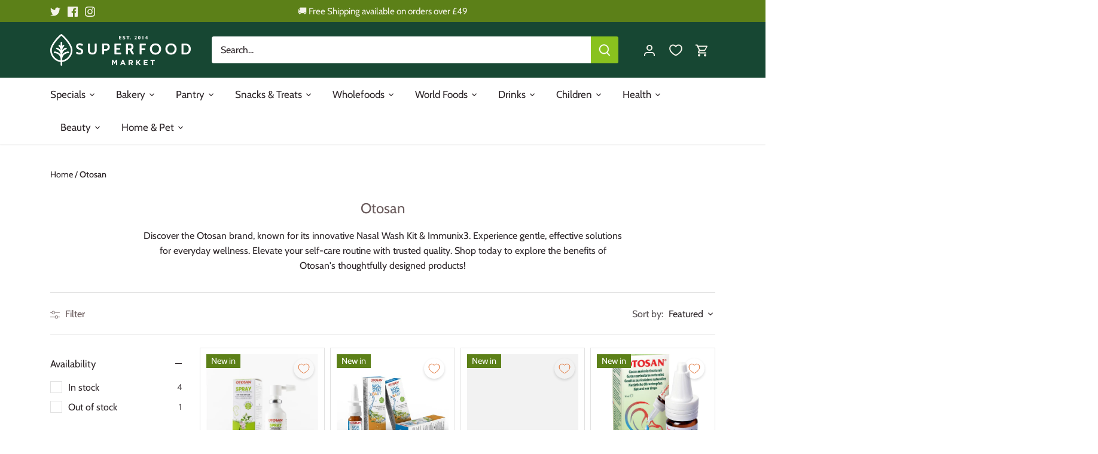

--- FILE ---
content_type: text/html; charset=utf-8
request_url: https://superfood-market.com/collections/otosan
body_size: 62650
content:
<!doctype html>
<html class="no-js" lang="en">
<head>
  <!-- Canopy 5.0.0 -->
  <meta name="facebook-domain-verification" content="13w3ur2m0tf4qux3isezc25t69r8sa" />

  <meta charset="utf-8" />
<meta name="viewport" content="width=device-width,initial-scale=1.0" />
<meta http-equiv="X-UA-Compatible" content="IE=edge">

<link rel="preconnect" href="https://cdn.shopify.com" crossorigin>
<link rel="preconnect" href="https://fonts.shopify.com" crossorigin>
<link rel="preconnect" href="https://monorail-edge.shopifysvc.com"><link rel="preload" as="font" href="//superfood-market.com/cdn/fonts/cabin/cabin_n4.cefc6494a78f87584a6f312fea532919154f66fe.woff2" type="font/woff2" crossorigin><link rel="preload" as="font" href="//superfood-market.com/cdn/fonts/cabin/cabin_n4.cefc6494a78f87584a6f312fea532919154f66fe.woff2" type="font/woff2" crossorigin><link rel="preload" as="font" href="//superfood-market.com/cdn/fonts/cabin/cabin_n4.cefc6494a78f87584a6f312fea532919154f66fe.woff2" type="font/woff2" crossorigin><link rel="preload" as="font" href="//superfood-market.com/cdn/fonts/cabin/cabin_n4.cefc6494a78f87584a6f312fea532919154f66fe.woff2" type="font/woff2" crossorigin>

<link fetchpriority="high"  rel="preload" href="//superfood-market.com/cdn/shop/t/41/assets/vendor.min.js?v=6527652103749180891698214197" as="script">
<link fetchpriority="high"  rel="preload" href="//superfood-market.com/cdn/shop/t/41/assets/theme.js?v=114098945143191177741698214197" as="script">


<link rel="canonical" href="https://superfood-market.com/collections/otosan" /><link rel="icon" href="//superfood-market.com/cdn/shop/files/juemU1K1.jpg?crop=center&height=48&v=1668630448&width=48" type="image/jpg"><title>Superfood Market - Otosan</title><meta name="description" content="Discover the Otosan brand, known for its innovative Nasal Wash Kit &amp;amp; Immunix3. Experience gentle, effective solutions for everyday wellness. Elevate your self-care routine with trusted quality. Shop today to explore the benefits of Otosan&#39;s thoughtfully designed products!">

  <meta name="theme-color" content="#5c8018">


  <style>
    @font-face {
  font-family: Cabin;
  font-weight: 400;
  font-style: normal;
  font-display: swap;
  src: url("//superfood-market.com/cdn/fonts/cabin/cabin_n4.cefc6494a78f87584a6f312fea532919154f66fe.woff2") format("woff2"),
       url("//superfood-market.com/cdn/fonts/cabin/cabin_n4.8c16611b00f59d27f4b27ce4328dfe514ce77517.woff") format("woff");
}

    @font-face {
  font-family: Cabin;
  font-weight: 700;
  font-style: normal;
  font-display: swap;
  src: url("//superfood-market.com/cdn/fonts/cabin/cabin_n7.255204a342bfdbc9ae2017bd4e6a90f8dbb2f561.woff2") format("woff2"),
       url("//superfood-market.com/cdn/fonts/cabin/cabin_n7.e2afa22a0d0f4b64da3569c990897429d40ff5c0.woff") format("woff");
}

    @font-face {
  font-family: Cabin;
  font-weight: 500;
  font-style: normal;
  font-display: swap;
  src: url("//superfood-market.com/cdn/fonts/cabin/cabin_n5.0250ac238cfbbff14d3c16fcc89f227ca95d5c6f.woff2") format("woff2"),
       url("//superfood-market.com/cdn/fonts/cabin/cabin_n5.46470cf25a90d766aece73a31a42bfd8ef7a470b.woff") format("woff");
}

    @font-face {
  font-family: Cabin;
  font-weight: 400;
  font-style: italic;
  font-display: swap;
  src: url("//superfood-market.com/cdn/fonts/cabin/cabin_i4.d89c1b32b09ecbc46c12781fcf7b2085f17c0be9.woff2") format("woff2"),
       url("//superfood-market.com/cdn/fonts/cabin/cabin_i4.0a521b11d0b69adfc41e22a263eec7c02aecfe99.woff") format("woff");
}

    @font-face {
  font-family: Cabin;
  font-weight: 700;
  font-style: italic;
  font-display: swap;
  src: url("//superfood-market.com/cdn/fonts/cabin/cabin_i7.ef2404c08a493e7ccbc92d8c39adf683f40e1fb5.woff2") format("woff2"),
       url("//superfood-market.com/cdn/fonts/cabin/cabin_i7.480421791818000fc8a5d4134822321b5d7964f8.woff") format("woff");
}

    @font-face {
  font-family: Cabin;
  font-weight: 400;
  font-style: normal;
  font-display: swap;
  src: url("//superfood-market.com/cdn/fonts/cabin/cabin_n4.cefc6494a78f87584a6f312fea532919154f66fe.woff2") format("woff2"),
       url("//superfood-market.com/cdn/fonts/cabin/cabin_n4.8c16611b00f59d27f4b27ce4328dfe514ce77517.woff") format("woff");
}

    @font-face {
  font-family: Cabin;
  font-weight: 400;
  font-style: normal;
  font-display: swap;
  src: url("//superfood-market.com/cdn/fonts/cabin/cabin_n4.cefc6494a78f87584a6f312fea532919154f66fe.woff2") format("woff2"),
       url("//superfood-market.com/cdn/fonts/cabin/cabin_n4.8c16611b00f59d27f4b27ce4328dfe514ce77517.woff") format("woff");
}

    @font-face {
  font-family: Cabin;
  font-weight: 400;
  font-style: normal;
  font-display: swap;
  src: url("//superfood-market.com/cdn/fonts/cabin/cabin_n4.cefc6494a78f87584a6f312fea532919154f66fe.woff2") format("woff2"),
       url("//superfood-market.com/cdn/fonts/cabin/cabin_n4.8c16611b00f59d27f4b27ce4328dfe514ce77517.woff") format("woff");
}

    @font-face {
  font-family: Cabin;
  font-weight: 600;
  font-style: normal;
  font-display: swap;
  src: url("//superfood-market.com/cdn/fonts/cabin/cabin_n6.c6b1e64927bbec1c65aab7077888fb033480c4f7.woff2") format("woff2"),
       url("//superfood-market.com/cdn/fonts/cabin/cabin_n6.6c2e65d54c893ad9f1390da3b810b8e6cf976a4f.woff") format("woff");
}

  </style>

  <link href="//superfood-market.com/cdn/shop/t/41/assets/styles.css?v=2130005678643030361759335167" rel="stylesheet" type="text/css" media="all" />

    

    

    <link fetchpriority="high" rel="preload"
    href="//superfood-market.com/cdn/shop/files/Christmas4.jpg?v=1698231864&width=1024"
    as="image">

    

    
    <link fetchpriority="high" rel="preload" href="https://www.google-analytics.com/analytics.js" as="script">
    <link fetchpriority="high" rel="preload" href="https://www.googletagmanager.com/gtag/js?id=G-KBFWSX9MDT" as="script">
    <link fetchpriority="high" rel="preload" href="https://connect.facebook.net/en_US/fbevents.js" as="script">
  <script>(function(w,d,t,r,u){var f,n,i;w[u]=w[u]||[],f=function(){var o={ti:"343190144", enableAutoSpaTracking: true};o.q=w[u],w[u]=new UET(o),w[u].push("pageLoad")},n=d.createElement(t),n.src=r,n.async=1,n.onload=n.onreadystatechange=function(){var s=this.readyState;s&&s!=="loaded"&&s!=="complete"||(f(),n.onload=n.onreadystatechange=null)},i=d.getElementsByTagName(t)[0],i.parentNode.insertBefore(n,i)})(window,document,"script","//bat.bing.com/bat.js","uetq");</script>

  

  <script>
    document.documentElement.className = document.documentElement.className.replace('no-js', 'js');
    window.theme = window.theme || {};
    
    theme.money_format_with_code_preference = "\u0026pound;{{amount}}";
    
    theme.money_format = "\u0026pound;{{amount}}";
    theme.customerIsLoggedIn = false;

    
      theme.shippingCalcMoneyFormat = "\u0026pound;{{amount}}";
    

    theme.strings = {
      previous: "Previous",
      next: "Next",
      close: "Close",
      addressError: "Error looking up that address",
      addressNoResults: "No results for that address",
      addressQueryLimit: "You have exceeded the Google API usage limit. Consider upgrading to a \u003ca href=\"https:\/\/developers.google.com\/maps\/premium\/usage-limits\"\u003ePremium Plan\u003c\/a\u003e.",
      authError: "There was a problem authenticating your Google Maps API Key.",
      shippingCalcSubmitButton: "Calculate shipping",
      shippingCalcSubmitButtonDisabled: "Calculating...",
      infiniteScrollCollectionLoading: "Loading more items...",
      infiniteScrollCollectionFinishedMsg : "No more items",
      infiniteScrollBlogLoading: "Loading more articles...",
      infiniteScrollBlogFinishedMsg : "No more articles",
      blogsShowTags: "Show tags",
      priceNonExistent: "Unavailable",
      buttonDefault: "Add to cart",
      buttonNoStock: "Out of stock",
      buttonNoVariant: "Unavailable",
      unitPriceSeparator: " \/ ",
      onlyXLeft: "[[ quantity ]] in stock",
      productAddingToCart: "Adding",
      productAddedToCart: "Added",
      quickbuyAdded: "Added to cart",
      cartSummary: "View cart",
      cartContinue: "Continue shopping",
      colorBoxPrevious: "Previous",
      colorBoxNext: "Next",
      colorBoxClose: "Close",
      imageSlider: "Image slider",
      confirmEmptyCart: "Are you sure you want to empty your cart?",
      inYourCart: "In your cart",
      removeFromCart: "Remove from cart",
      clearAll: "Clear all",
      layout_live_search_see_all: "See all results",
      general_quick_search_pages: "Pages",
      general_quick_search_no_results: "Sorry, we couldn\u0026#39;t find any results",
      products_labels_sold_out: "Sold Out",
      products_labels_sale: "Sale",
      maximumQuantity: "You can only have [quantity] in your cart",
      fullDetails: "Full details",
      cartConfirmRemove: "Are you sure you want to remove this item?"
    };

    theme.routes = {
      root_url: '/',
      account_url: '/account',
      account_login_url: '/account/login',
      account_logout_url: '/account/logout',
      account_recover_url: '/account/recover',
      account_register_url: '/account/register',
      account_addresses_url: '/account/addresses',
      collections_url: '/collections',
      all_products_collection_url: '/collections/all',
      search_url: '/search',
      cart_url: '/cart',
      cart_add_url: '/cart/add',
      cart_change_url: '/cart/change',
      cart_clear_url: '/cart/clear'
    };

    theme.scripts = {
      masonry: "\/\/superfood-market.com\/cdn\/shop\/t\/41\/assets\/masonry.v3.2.2.min.js?v=105873857886133394601698214197",
      jqueryInfiniteScroll: "\/\/superfood-market.com\/cdn\/shop\/t\/41\/assets\/jquery.infinitescroll.2.1.0.min.js?v=162864979201917639991698214197",
      underscore: "\/\/cdnjs.cloudflare.com\/ajax\/libs\/underscore.js\/1.6.0\/underscore-min.js",
      shopifyCommon: "\/\/superfood-market.com\/cdn\/shopifycloud\/storefront\/assets\/themes_support\/shopify_common-5f594365.js",
      jqueryCart: "\/\/superfood-market.com\/cdn\/shop\/t\/41\/assets\/shipping-calculator.v1.0.min.js?v=28654087271810100421698214197"
    };

    theme.settings = {
      cartType: "drawer-dynamic",
      openCartDrawerOnMob: true,
      quickBuyType: "in-page",
      superscriptDecimals: false,
      currencyCodeEnabled: false
    }
  </script>

    

  

  
  
    
    
    
    

  
  
    
    <script>window.performance && window.performance.mark && window.performance.mark('shopify.content_for_header.start');</script><meta name="google-site-verification" content="xZicFqyQ5hIWsv6TjpdabXUZRy3JkhyUI_2Ewr_fEbc">
<meta name="facebook-domain-verification" content="13w3ur2m0tf4qux3isezc25t69r8sa">
<meta id="shopify-digital-wallet" name="shopify-digital-wallet" content="/8636984/digital_wallets/dialog">
<meta name="shopify-checkout-api-token" content="99214a2bad3488fe64d063beae9d62fe">
<meta id="in-context-paypal-metadata" data-shop-id="8636984" data-venmo-supported="false" data-environment="production" data-locale="en_US" data-paypal-v4="true" data-currency="GBP">
<link rel="alternate" type="application/atom+xml" title="Feed" href="/collections/otosan.atom" />
<link rel="alternate" type="application/json+oembed" href="https://superfood-market.com/collections/otosan.oembed">
<script async="async" src="/checkouts/internal/preloads.js?locale=en-GB"></script>
<script id="shopify-features" type="application/json">{"accessToken":"99214a2bad3488fe64d063beae9d62fe","betas":["rich-media-storefront-analytics"],"domain":"superfood-market.com","predictiveSearch":true,"shopId":8636984,"locale":"en"}</script>
<script>var Shopify = Shopify || {};
Shopify.shop = "superfood-market.myshopify.com";
Shopify.locale = "en";
Shopify.currency = {"active":"GBP","rate":"1.0"};
Shopify.country = "GB";
Shopify.theme = {"name":"CURRENT THEME_CUSTOMIZED_ScottM 1st-draft","id":133133041825,"schema_name":"Canopy","schema_version":"5.0.0","theme_store_id":null,"role":"main"};
Shopify.theme.handle = "null";
Shopify.theme.style = {"id":null,"handle":null};
Shopify.cdnHost = "superfood-market.com/cdn";
Shopify.routes = Shopify.routes || {};
Shopify.routes.root = "/";</script>
<script type="module">!function(o){(o.Shopify=o.Shopify||{}).modules=!0}(window);</script>
<script>!function(o){function n(){var o=[];function n(){o.push(Array.prototype.slice.apply(arguments))}return n.q=o,n}var t=o.Shopify=o.Shopify||{};t.loadFeatures=n(),t.autoloadFeatures=n()}(window);</script>
<script id="shop-js-analytics" type="application/json">{"pageType":"collection"}</script>
<script defer="defer" async type="module" src="//superfood-market.com/cdn/shopifycloud/shop-js/modules/v2/client.init-shop-cart-sync_C5BV16lS.en.esm.js"></script>
<script defer="defer" async type="module" src="//superfood-market.com/cdn/shopifycloud/shop-js/modules/v2/chunk.common_CygWptCX.esm.js"></script>
<script type="module">
  await import("//superfood-market.com/cdn/shopifycloud/shop-js/modules/v2/client.init-shop-cart-sync_C5BV16lS.en.esm.js");
await import("//superfood-market.com/cdn/shopifycloud/shop-js/modules/v2/chunk.common_CygWptCX.esm.js");

  window.Shopify.SignInWithShop?.initShopCartSync?.({"fedCMEnabled":true,"windoidEnabled":true});

</script>
<script>(function() {
  var isLoaded = false;
  function asyncLoad() {
    if (isLoaded) return;
    isLoaded = true;
    var urls = ["","https:\/\/zooomyapps.com\/morelikethis\/ZooomyRelatedOrderCapture.js?shop=superfood-market.myshopify.com","https:\/\/zooomyapps.com\/morelikethis\/RelatedOrder.js?shop=superfood-market.myshopify.com","","","\/\/searchserverapi.com\/widgets\/shopify\/init.js?a=7H9k3R0P5I\u0026shop=superfood-market.myshopify.com"];
    for (var i = 0; i < urls.length; i++) {
      var s = document.createElement('script');
      s.type = 'text/javascript';
      s.async = true;
      s.src = urls[i];
      var x = document.getElementsByTagName('script')[0];
      x.parentNode.insertBefore(s, x);
    }
  };
  if(window.attachEvent) {
    window.attachEvent('onload', asyncLoad);
  } else {
    window.addEventListener('load', asyncLoad, false);
  }
})();</script>
<script id="__st">var __st={"a":8636984,"offset":0,"reqid":"2e609ea6-a4b3-42b9-b342-10813ed0af82-1768676146","pageurl":"superfood-market.com\/collections\/otosan","u":"97f428206f0d","p":"collection","rtyp":"collection","rid":306051776673};</script>
<script>window.ShopifyPaypalV4VisibilityTracking = true;</script>
<script id="captcha-bootstrap">!function(){'use strict';const t='contact',e='account',n='new_comment',o=[[t,t],['blogs',n],['comments',n],[t,'customer']],c=[[e,'customer_login'],[e,'guest_login'],[e,'recover_customer_password'],[e,'create_customer']],r=t=>t.map((([t,e])=>`form[action*='/${t}']:not([data-nocaptcha='true']) input[name='form_type'][value='${e}']`)).join(','),a=t=>()=>t?[...document.querySelectorAll(t)].map((t=>t.form)):[];function s(){const t=[...o],e=r(t);return a(e)}const i='password',u='form_key',d=['recaptcha-v3-token','g-recaptcha-response','h-captcha-response',i],f=()=>{try{return window.sessionStorage}catch{return}},m='__shopify_v',_=t=>t.elements[u];function p(t,e,n=!1){try{const o=window.sessionStorage,c=JSON.parse(o.getItem(e)),{data:r}=function(t){const{data:e,action:n}=t;return t[m]||n?{data:e,action:n}:{data:t,action:n}}(c);for(const[e,n]of Object.entries(r))t.elements[e]&&(t.elements[e].value=n);n&&o.removeItem(e)}catch(o){console.error('form repopulation failed',{error:o})}}const l='form_type',E='cptcha';function T(t){t.dataset[E]=!0}const w=window,h=w.document,L='Shopify',v='ce_forms',y='captcha';let A=!1;((t,e)=>{const n=(g='f06e6c50-85a8-45c8-87d0-21a2b65856fe',I='https://cdn.shopify.com/shopifycloud/storefront-forms-hcaptcha/ce_storefront_forms_captcha_hcaptcha.v1.5.2.iife.js',D={infoText:'Protected by hCaptcha',privacyText:'Privacy',termsText:'Terms'},(t,e,n)=>{const o=w[L][v],c=o.bindForm;if(c)return c(t,g,e,D).then(n);var r;o.q.push([[t,g,e,D],n]),r=I,A||(h.body.append(Object.assign(h.createElement('script'),{id:'captcha-provider',async:!0,src:r})),A=!0)});var g,I,D;w[L]=w[L]||{},w[L][v]=w[L][v]||{},w[L][v].q=[],w[L][y]=w[L][y]||{},w[L][y].protect=function(t,e){n(t,void 0,e),T(t)},Object.freeze(w[L][y]),function(t,e,n,w,h,L){const[v,y,A,g]=function(t,e,n){const i=e?o:[],u=t?c:[],d=[...i,...u],f=r(d),m=r(i),_=r(d.filter((([t,e])=>n.includes(e))));return[a(f),a(m),a(_),s()]}(w,h,L),I=t=>{const e=t.target;return e instanceof HTMLFormElement?e:e&&e.form},D=t=>v().includes(t);t.addEventListener('submit',(t=>{const e=I(t);if(!e)return;const n=D(e)&&!e.dataset.hcaptchaBound&&!e.dataset.recaptchaBound,o=_(e),c=g().includes(e)&&(!o||!o.value);(n||c)&&t.preventDefault(),c&&!n&&(function(t){try{if(!f())return;!function(t){const e=f();if(!e)return;const n=_(t);if(!n)return;const o=n.value;o&&e.removeItem(o)}(t);const e=Array.from(Array(32),(()=>Math.random().toString(36)[2])).join('');!function(t,e){_(t)||t.append(Object.assign(document.createElement('input'),{type:'hidden',name:u})),t.elements[u].value=e}(t,e),function(t,e){const n=f();if(!n)return;const o=[...t.querySelectorAll(`input[type='${i}']`)].map((({name:t})=>t)),c=[...d,...o],r={};for(const[a,s]of new FormData(t).entries())c.includes(a)||(r[a]=s);n.setItem(e,JSON.stringify({[m]:1,action:t.action,data:r}))}(t,e)}catch(e){console.error('failed to persist form',e)}}(e),e.submit())}));const S=(t,e)=>{t&&!t.dataset[E]&&(n(t,e.some((e=>e===t))),T(t))};for(const o of['focusin','change'])t.addEventListener(o,(t=>{const e=I(t);D(e)&&S(e,y())}));const B=e.get('form_key'),M=e.get(l),P=B&&M;t.addEventListener('DOMContentLoaded',(()=>{const t=y();if(P)for(const e of t)e.elements[l].value===M&&p(e,B);[...new Set([...A(),...v().filter((t=>'true'===t.dataset.shopifyCaptcha))])].forEach((e=>S(e,t)))}))}(h,new URLSearchParams(w.location.search),n,t,e,['guest_login'])})(!0,!0)}();</script>
<script integrity="sha256-4kQ18oKyAcykRKYeNunJcIwy7WH5gtpwJnB7kiuLZ1E=" data-source-attribution="shopify.loadfeatures" defer="defer" src="//superfood-market.com/cdn/shopifycloud/storefront/assets/storefront/load_feature-a0a9edcb.js" crossorigin="anonymous"></script>
<script data-source-attribution="shopify.dynamic_checkout.dynamic.init">var Shopify=Shopify||{};Shopify.PaymentButton=Shopify.PaymentButton||{isStorefrontPortableWallets:!0,init:function(){window.Shopify.PaymentButton.init=function(){};var t=document.createElement("script");t.src="https://superfood-market.com/cdn/shopifycloud/portable-wallets/latest/portable-wallets.en.js",t.type="module",document.head.appendChild(t)}};
</script>
<script data-source-attribution="shopify.dynamic_checkout.buyer_consent">
  function portableWalletsHideBuyerConsent(e){var t=document.getElementById("shopify-buyer-consent"),n=document.getElementById("shopify-subscription-policy-button");t&&n&&(t.classList.add("hidden"),t.setAttribute("aria-hidden","true"),n.removeEventListener("click",e))}function portableWalletsShowBuyerConsent(e){var t=document.getElementById("shopify-buyer-consent"),n=document.getElementById("shopify-subscription-policy-button");t&&n&&(t.classList.remove("hidden"),t.removeAttribute("aria-hidden"),n.addEventListener("click",e))}window.Shopify?.PaymentButton&&(window.Shopify.PaymentButton.hideBuyerConsent=portableWalletsHideBuyerConsent,window.Shopify.PaymentButton.showBuyerConsent=portableWalletsShowBuyerConsent);
</script>
<script data-source-attribution="shopify.dynamic_checkout.cart.bootstrap">document.addEventListener("DOMContentLoaded",(function(){function t(){return document.querySelector("shopify-accelerated-checkout-cart, shopify-accelerated-checkout")}if(t())Shopify.PaymentButton.init();else{new MutationObserver((function(e,n){t()&&(Shopify.PaymentButton.init(),n.disconnect())})).observe(document.body,{childList:!0,subtree:!0})}}));
</script>
<script id='scb4127' type='text/javascript' async='' src='https://superfood-market.com/cdn/shopifycloud/privacy-banner/storefront-banner.js'></script><link id="shopify-accelerated-checkout-styles" rel="stylesheet" media="screen" href="https://superfood-market.com/cdn/shopifycloud/portable-wallets/latest/accelerated-checkout-backwards-compat.css" crossorigin="anonymous">
<style id="shopify-accelerated-checkout-cart">
        #shopify-buyer-consent {
  margin-top: 1em;
  display: inline-block;
  width: 100%;
}

#shopify-buyer-consent.hidden {
  display: none;
}

#shopify-subscription-policy-button {
  background: none;
  border: none;
  padding: 0;
  text-decoration: underline;
  font-size: inherit;
  cursor: pointer;
}

#shopify-subscription-policy-button::before {
  box-shadow: none;
}

      </style>

<script>window.performance && window.performance.mark && window.performance.mark('shopify.content_for_header.end');</script>
    
  
  
    
  
  
  
  
  
    
  
  
  
    









  

  <!-- "snippets/shogun-head.liquid" was not rendered, the associated app was uninstalled -->
  <script>

// Function to load Trustpilot scripts
function loadDelayedScripts() {
    // Array of script sources to load
    var scriptSources = [
        "https://widget.trustpilot.com/bootstrap/v5/tp.widget.sync.bootstrap.min.js?shop=superfood-market.myshopify.com",
        "https://ecommplugins-scripts.trustpilot.com/v2.1/js/header.min.js?settings=eyJrZXkiOiJQdnZoRDQ3eU9XN0oxS0E4IiwicyI6InNrdSJ9\u0026shop=superfood-market.myshopify.com"
        // Add more script URLs to load if needed
    ];

    // Loop through the script sources and create script elements
    scriptSources.forEach(function(src) {
        // Create a new script element
        var script = document.createElement('script');
        // Set the src attribute of the script
        script.src = src;
        // Append the script element to the document body
        document.body.appendChild(script);
    });

    // Remove the event listeners to ensure the scripts are loaded only once
    document.removeEventListener('click', loadDelayedScripts);
    document.removeEventListener('scroll', loadDelayedScripts);
    document.removeEventListener('keydown', loadDelayedScripts);
}

// Attach event listeners for click, scroll, and keydown (tab) events
document.addEventListener('click', loadDelayedScripts);
document.addEventListener('scroll', loadDelayedScripts);
document.addEventListener('keydown', loadDelayedScripts);

</script>
<meta name="msvalidate.01" content="7B35471C160664820CD75930491C10AF" />

  
<meta property="og:image" content="https://cdn.shopify.com/s/files/1/0863/6984/collections/e0f987ba-8d53-4076-bb2f-f991ef634421.jpg?v=1722507698" />
<meta property="og:image:secure_url" content="https://cdn.shopify.com/s/files/1/0863/6984/collections/e0f987ba-8d53-4076-bb2f-f991ef634421.jpg?v=1722507698" />
<meta property="og:image:width" content="1800" />
<meta property="og:image:height" content="1304" />
<meta property="og:image:alt" content="Explore the Otosan brand for effective nasal care with the Nasal Wash Kit & Immunix3. Enhance your wellness routine today. Shop now for quality solutions!" />
<link href="https://monorail-edge.shopifysvc.com" rel="dns-prefetch">
<script>(function(){if ("sendBeacon" in navigator && "performance" in window) {try {var session_token_from_headers = performance.getEntriesByType('navigation')[0].serverTiming.find(x => x.name == '_s').description;} catch {var session_token_from_headers = undefined;}var session_cookie_matches = document.cookie.match(/_shopify_s=([^;]*)/);var session_token_from_cookie = session_cookie_matches && session_cookie_matches.length === 2 ? session_cookie_matches[1] : "";var session_token = session_token_from_headers || session_token_from_cookie || "";function handle_abandonment_event(e) {var entries = performance.getEntries().filter(function(entry) {return /monorail-edge.shopifysvc.com/.test(entry.name);});if (!window.abandonment_tracked && entries.length === 0) {window.abandonment_tracked = true;var currentMs = Date.now();var navigation_start = performance.timing.navigationStart;var payload = {shop_id: 8636984,url: window.location.href,navigation_start,duration: currentMs - navigation_start,session_token,page_type: "collection"};window.navigator.sendBeacon("https://monorail-edge.shopifysvc.com/v1/produce", JSON.stringify({schema_id: "online_store_buyer_site_abandonment/1.1",payload: payload,metadata: {event_created_at_ms: currentMs,event_sent_at_ms: currentMs}}));}}window.addEventListener('pagehide', handle_abandonment_event);}}());</script>
<script id="web-pixels-manager-setup">(function e(e,d,r,n,o){if(void 0===o&&(o={}),!Boolean(null===(a=null===(i=window.Shopify)||void 0===i?void 0:i.analytics)||void 0===a?void 0:a.replayQueue)){var i,a;window.Shopify=window.Shopify||{};var t=window.Shopify;t.analytics=t.analytics||{};var s=t.analytics;s.replayQueue=[],s.publish=function(e,d,r){return s.replayQueue.push([e,d,r]),!0};try{self.performance.mark("wpm:start")}catch(e){}var l=function(){var e={modern:/Edge?\/(1{2}[4-9]|1[2-9]\d|[2-9]\d{2}|\d{4,})\.\d+(\.\d+|)|Firefox\/(1{2}[4-9]|1[2-9]\d|[2-9]\d{2}|\d{4,})\.\d+(\.\d+|)|Chrom(ium|e)\/(9{2}|\d{3,})\.\d+(\.\d+|)|(Maci|X1{2}).+ Version\/(15\.\d+|(1[6-9]|[2-9]\d|\d{3,})\.\d+)([,.]\d+|)( \(\w+\)|)( Mobile\/\w+|) Safari\/|Chrome.+OPR\/(9{2}|\d{3,})\.\d+\.\d+|(CPU[ +]OS|iPhone[ +]OS|CPU[ +]iPhone|CPU IPhone OS|CPU iPad OS)[ +]+(15[._]\d+|(1[6-9]|[2-9]\d|\d{3,})[._]\d+)([._]\d+|)|Android:?[ /-](13[3-9]|1[4-9]\d|[2-9]\d{2}|\d{4,})(\.\d+|)(\.\d+|)|Android.+Firefox\/(13[5-9]|1[4-9]\d|[2-9]\d{2}|\d{4,})\.\d+(\.\d+|)|Android.+Chrom(ium|e)\/(13[3-9]|1[4-9]\d|[2-9]\d{2}|\d{4,})\.\d+(\.\d+|)|SamsungBrowser\/([2-9]\d|\d{3,})\.\d+/,legacy:/Edge?\/(1[6-9]|[2-9]\d|\d{3,})\.\d+(\.\d+|)|Firefox\/(5[4-9]|[6-9]\d|\d{3,})\.\d+(\.\d+|)|Chrom(ium|e)\/(5[1-9]|[6-9]\d|\d{3,})\.\d+(\.\d+|)([\d.]+$|.*Safari\/(?![\d.]+ Edge\/[\d.]+$))|(Maci|X1{2}).+ Version\/(10\.\d+|(1[1-9]|[2-9]\d|\d{3,})\.\d+)([,.]\d+|)( \(\w+\)|)( Mobile\/\w+|) Safari\/|Chrome.+OPR\/(3[89]|[4-9]\d|\d{3,})\.\d+\.\d+|(CPU[ +]OS|iPhone[ +]OS|CPU[ +]iPhone|CPU IPhone OS|CPU iPad OS)[ +]+(10[._]\d+|(1[1-9]|[2-9]\d|\d{3,})[._]\d+)([._]\d+|)|Android:?[ /-](13[3-9]|1[4-9]\d|[2-9]\d{2}|\d{4,})(\.\d+|)(\.\d+|)|Mobile Safari.+OPR\/([89]\d|\d{3,})\.\d+\.\d+|Android.+Firefox\/(13[5-9]|1[4-9]\d|[2-9]\d{2}|\d{4,})\.\d+(\.\d+|)|Android.+Chrom(ium|e)\/(13[3-9]|1[4-9]\d|[2-9]\d{2}|\d{4,})\.\d+(\.\d+|)|Android.+(UC? ?Browser|UCWEB|U3)[ /]?(15\.([5-9]|\d{2,})|(1[6-9]|[2-9]\d|\d{3,})\.\d+)\.\d+|SamsungBrowser\/(5\.\d+|([6-9]|\d{2,})\.\d+)|Android.+MQ{2}Browser\/(14(\.(9|\d{2,})|)|(1[5-9]|[2-9]\d|\d{3,})(\.\d+|))(\.\d+|)|K[Aa][Ii]OS\/(3\.\d+|([4-9]|\d{2,})\.\d+)(\.\d+|)/},d=e.modern,r=e.legacy,n=navigator.userAgent;return n.match(d)?"modern":n.match(r)?"legacy":"unknown"}(),u="modern"===l?"modern":"legacy",c=(null!=n?n:{modern:"",legacy:""})[u],f=function(e){return[e.baseUrl,"/wpm","/b",e.hashVersion,"modern"===e.buildTarget?"m":"l",".js"].join("")}({baseUrl:d,hashVersion:r,buildTarget:u}),m=function(e){var d=e.version,r=e.bundleTarget,n=e.surface,o=e.pageUrl,i=e.monorailEndpoint;return{emit:function(e){var a=e.status,t=e.errorMsg,s=(new Date).getTime(),l=JSON.stringify({metadata:{event_sent_at_ms:s},events:[{schema_id:"web_pixels_manager_load/3.1",payload:{version:d,bundle_target:r,page_url:o,status:a,surface:n,error_msg:t},metadata:{event_created_at_ms:s}}]});if(!i)return console&&console.warn&&console.warn("[Web Pixels Manager] No Monorail endpoint provided, skipping logging."),!1;try{return self.navigator.sendBeacon.bind(self.navigator)(i,l)}catch(e){}var u=new XMLHttpRequest;try{return u.open("POST",i,!0),u.setRequestHeader("Content-Type","text/plain"),u.send(l),!0}catch(e){return console&&console.warn&&console.warn("[Web Pixels Manager] Got an unhandled error while logging to Monorail."),!1}}}}({version:r,bundleTarget:l,surface:e.surface,pageUrl:self.location.href,monorailEndpoint:e.monorailEndpoint});try{o.browserTarget=l,function(e){var d=e.src,r=e.async,n=void 0===r||r,o=e.onload,i=e.onerror,a=e.sri,t=e.scriptDataAttributes,s=void 0===t?{}:t,l=document.createElement("script"),u=document.querySelector("head"),c=document.querySelector("body");if(l.async=n,l.src=d,a&&(l.integrity=a,l.crossOrigin="anonymous"),s)for(var f in s)if(Object.prototype.hasOwnProperty.call(s,f))try{l.dataset[f]=s[f]}catch(e){}if(o&&l.addEventListener("load",o),i&&l.addEventListener("error",i),u)u.appendChild(l);else{if(!c)throw new Error("Did not find a head or body element to append the script");c.appendChild(l)}}({src:f,async:!0,onload:function(){if(!function(){var e,d;return Boolean(null===(d=null===(e=window.Shopify)||void 0===e?void 0:e.analytics)||void 0===d?void 0:d.initialized)}()){var d=window.webPixelsManager.init(e)||void 0;if(d){var r=window.Shopify.analytics;r.replayQueue.forEach((function(e){var r=e[0],n=e[1],o=e[2];d.publishCustomEvent(r,n,o)})),r.replayQueue=[],r.publish=d.publishCustomEvent,r.visitor=d.visitor,r.initialized=!0}}},onerror:function(){return m.emit({status:"failed",errorMsg:"".concat(f," has failed to load")})},sri:function(e){var d=/^sha384-[A-Za-z0-9+/=]+$/;return"string"==typeof e&&d.test(e)}(c)?c:"",scriptDataAttributes:o}),m.emit({status:"loading"})}catch(e){m.emit({status:"failed",errorMsg:(null==e?void 0:e.message)||"Unknown error"})}}})({shopId: 8636984,storefrontBaseUrl: "https://superfood-market.com",extensionsBaseUrl: "https://extensions.shopifycdn.com/cdn/shopifycloud/web-pixels-manager",monorailEndpoint: "https://monorail-edge.shopifysvc.com/unstable/produce_batch",surface: "storefront-renderer",enabledBetaFlags: ["2dca8a86"],webPixelsConfigList: [{"id":"2066612601","configuration":"{\"subdomain\": \"superfood-market\"}","eventPayloadVersion":"v1","runtimeContext":"STRICT","scriptVersion":"69e1bed23f1568abe06fb9d113379033","type":"APP","apiClientId":1615517,"privacyPurposes":["ANALYTICS","MARKETING","SALE_OF_DATA"],"dataSharingAdjustments":{"protectedCustomerApprovalScopes":["read_customer_address","read_customer_email","read_customer_name","read_customer_personal_data","read_customer_phone"]}},{"id":"571375777","configuration":"{\"config\":\"{\\\"pixel_id\\\":\\\"G-KBFWSX9MDT\\\",\\\"target_country\\\":\\\"GB\\\",\\\"gtag_events\\\":[{\\\"type\\\":\\\"begin_checkout\\\",\\\"action_label\\\":[\\\"G-KBFWSX9MDT\\\",\\\"AW-802896855\\\/cWfhCIyjgOEDENf37P4C\\\"]},{\\\"type\\\":\\\"search\\\",\\\"action_label\\\":[\\\"G-KBFWSX9MDT\\\",\\\"AW-802896855\\\/nzzICI-jgOEDENf37P4C\\\"]},{\\\"type\\\":\\\"view_item\\\",\\\"action_label\\\":[\\\"G-KBFWSX9MDT\\\",\\\"AW-802896855\\\/PuXTCIajgOEDENf37P4C\\\",\\\"MC-H61V4KDQML\\\"]},{\\\"type\\\":\\\"purchase\\\",\\\"action_label\\\":[\\\"G-KBFWSX9MDT\\\",\\\"AW-802896855\\\/pF8XCIOjgOEDENf37P4C\\\",\\\"MC-H61V4KDQML\\\"]},{\\\"type\\\":\\\"page_view\\\",\\\"action_label\\\":[\\\"G-KBFWSX9MDT\\\",\\\"AW-802896855\\\/53n1CICjgOEDENf37P4C\\\",\\\"MC-H61V4KDQML\\\"]},{\\\"type\\\":\\\"add_payment_info\\\",\\\"action_label\\\":[\\\"G-KBFWSX9MDT\\\",\\\"AW-802896855\\\/LvH5CJKjgOEDENf37P4C\\\"]},{\\\"type\\\":\\\"add_to_cart\\\",\\\"action_label\\\":[\\\"G-KBFWSX9MDT\\\",\\\"AW-802896855\\\/K1WNCImjgOEDENf37P4C\\\"]}],\\\"enable_monitoring_mode\\\":false}\"}","eventPayloadVersion":"v1","runtimeContext":"OPEN","scriptVersion":"b2a88bafab3e21179ed38636efcd8a93","type":"APP","apiClientId":1780363,"privacyPurposes":[],"dataSharingAdjustments":{"protectedCustomerApprovalScopes":["read_customer_address","read_customer_email","read_customer_name","read_customer_personal_data","read_customer_phone"]}},{"id":"187531425","configuration":"{\"pixel_id\":\"826242482175151\",\"pixel_type\":\"facebook_pixel\",\"metaapp_system_user_token\":\"-\"}","eventPayloadVersion":"v1","runtimeContext":"OPEN","scriptVersion":"ca16bc87fe92b6042fbaa3acc2fbdaa6","type":"APP","apiClientId":2329312,"privacyPurposes":["ANALYTICS","MARKETING","SALE_OF_DATA"],"dataSharingAdjustments":{"protectedCustomerApprovalScopes":["read_customer_address","read_customer_email","read_customer_name","read_customer_personal_data","read_customer_phone"]}},{"id":"114262177","configuration":"{\"apiKey\":\"7H9k3R0P5I\", \"host\":\"searchserverapi.com\"}","eventPayloadVersion":"v1","runtimeContext":"STRICT","scriptVersion":"5559ea45e47b67d15b30b79e7c6719da","type":"APP","apiClientId":578825,"privacyPurposes":["ANALYTICS"],"dataSharingAdjustments":{"protectedCustomerApprovalScopes":["read_customer_personal_data"]}},{"id":"36274337","configuration":"{\"myshopifyDomain\":\"superfood-market.myshopify.com\"}","eventPayloadVersion":"v1","runtimeContext":"STRICT","scriptVersion":"23b97d18e2aa74363140dc29c9284e87","type":"APP","apiClientId":2775569,"privacyPurposes":["ANALYTICS","MARKETING","SALE_OF_DATA"],"dataSharingAdjustments":{"protectedCustomerApprovalScopes":["read_customer_address","read_customer_email","read_customer_name","read_customer_phone","read_customer_personal_data"]}},{"id":"204505465","eventPayloadVersion":"1","runtimeContext":"LAX","scriptVersion":"2","type":"CUSTOM","privacyPurposes":["SALE_OF_DATA"],"name":"Google Ads Tracking"},{"id":"shopify-app-pixel","configuration":"{}","eventPayloadVersion":"v1","runtimeContext":"STRICT","scriptVersion":"0450","apiClientId":"shopify-pixel","type":"APP","privacyPurposes":["ANALYTICS","MARKETING"]},{"id":"shopify-custom-pixel","eventPayloadVersion":"v1","runtimeContext":"LAX","scriptVersion":"0450","apiClientId":"shopify-pixel","type":"CUSTOM","privacyPurposes":["ANALYTICS","MARKETING"]}],isMerchantRequest: false,initData: {"shop":{"name":"Superfood Market","paymentSettings":{"currencyCode":"GBP"},"myshopifyDomain":"superfood-market.myshopify.com","countryCode":"GB","storefrontUrl":"https:\/\/superfood-market.com"},"customer":null,"cart":null,"checkout":null,"productVariants":[],"purchasingCompany":null},},"https://superfood-market.com/cdn","fcfee988w5aeb613cpc8e4bc33m6693e112",{"modern":"","legacy":""},{"shopId":"8636984","storefrontBaseUrl":"https:\/\/superfood-market.com","extensionBaseUrl":"https:\/\/extensions.shopifycdn.com\/cdn\/shopifycloud\/web-pixels-manager","surface":"storefront-renderer","enabledBetaFlags":"[\"2dca8a86\"]","isMerchantRequest":"false","hashVersion":"fcfee988w5aeb613cpc8e4bc33m6693e112","publish":"custom","events":"[[\"page_viewed\",{}],[\"collection_viewed\",{\"collection\":{\"id\":\"306051776673\",\"title\":\"Otosan\",\"productVariants\":[{\"price\":{\"amount\":11.43,\"currencyCode\":\"GBP\"},\"product\":{\"title\":\"Otosan | Ear Spray | 50ml\",\"vendor\":\"Otosan\",\"id\":\"15287659004281\",\"untranslatedTitle\":\"Otosan | Ear Spray | 50ml\",\"url\":\"\/products\/otosan-ear-spray-50ml\",\"type\":\"Supplements \u0026 Remedies\"},\"id\":\"56407359455609\",\"image\":{\"src\":\"\/\/superfood-market.com\/cdn\/shop\/files\/OTO1_large_816a47fb-dba8-48f5-9abc-a46d606ed9fa.jpg?v=1766760544\"},\"sku\":\"CZGBC\",\"title\":\"1 x 50ml\",\"untranslatedTitle\":\"1 x 50ml\"},{\"price\":{\"amount\":11.43,\"currencyCode\":\"GBP\"},\"product\":{\"title\":\"Otosan | Natural Baby Nasal Spray | 20ml\",\"vendor\":\"Otosan\",\"id\":\"15287659037049\",\"untranslatedTitle\":\"Otosan | Natural Baby Nasal Spray | 20ml\",\"url\":\"\/products\/otosan-natural-baby-nasal-spray-20ml\",\"type\":\"Supplements \u0026 Remedies\"},\"id\":\"56407359488377\",\"image\":{\"src\":\"\/\/superfood-market.com\/cdn\/shop\/files\/OTO3_large_ea3cf7f2-71d4-43cd-b5c6-bf1e39793d25.jpg?v=1766760545\"},\"sku\":\"CZGBE\",\"title\":\"1 x 20ml\",\"untranslatedTitle\":\"1 x 20ml\"},{\"price\":{\"amount\":11.5,\"currencyCode\":\"GBP\"},\"product\":{\"title\":\"Otosan | Ear Cones Twin Pack | Twinpack\",\"vendor\":\"Otosan\",\"id\":\"15287659135353\",\"untranslatedTitle\":\"Otosan | Ear Cones Twin Pack | Twinpack\",\"url\":\"\/products\/otosan-ear-cones-twin-pack-twinpack\",\"type\":\"Supplements \u0026 Remedies\"},\"id\":\"56407359684985\",\"image\":null,\"sku\":\"CZGBL\",\"title\":\"1 x Twinpack\",\"untranslatedTitle\":\"1 x Twinpack\"},{\"price\":{\"amount\":11.43,\"currencyCode\":\"GBP\"},\"product\":{\"title\":\"Otosan | Natural Ear Oil | 10ml\",\"vendor\":\"Otosan\",\"id\":\"15287659200889\",\"untranslatedTitle\":\"Otosan | Natural Ear Oil | 10ml\",\"url\":\"\/products\/otosan-natural-ear-oil-10ml\",\"type\":\"Essential Oils\"},\"id\":\"56407359783289\",\"image\":{\"src\":\"\/\/superfood-market.com\/cdn\/shop\/files\/OTO-SE03_large_50521a94-1381-4a8b-8965-16c52ca01f4d.jpg?v=1766760551\"},\"sku\":\"CZGBM\",\"title\":\"1 x 10ml\",\"untranslatedTitle\":\"1 x 10ml\"},{\"price\":{\"amount\":0.0,\"currencyCode\":\"GBP\"},\"product\":{\"title\":\"Otosan | Nasal Wash Kit | 1pc\",\"vendor\":\"Otosan\",\"id\":\"8089450709153\",\"untranslatedTitle\":\"Otosan | Nasal Wash Kit | 1pc\",\"url\":\"\/products\/cbtik-otosan-nasal-wash-kit-1pc\",\"type\":\"Assorted Bodycare\"},\"id\":\"56283883733369\",\"image\":{\"src\":\"\/\/superfood-market.com\/cdn\/shop\/files\/e0f987ba-8d53-4076-bb2f-f991ef634421.jpg?v=1744190796\"},\"sku\":null,\"title\":\"Default Title\",\"untranslatedTitle\":\"Default Title\"}]}}]]"});</script><script>
  window.ShopifyAnalytics = window.ShopifyAnalytics || {};
  window.ShopifyAnalytics.meta = window.ShopifyAnalytics.meta || {};
  window.ShopifyAnalytics.meta.currency = 'GBP';
  var meta = {"products":[{"id":15287659004281,"gid":"gid:\/\/shopify\/Product\/15287659004281","vendor":"Otosan","type":"Supplements \u0026 Remedies","handle":"otosan-ear-spray-50ml","variants":[{"id":56407359455609,"price":1143,"name":"Otosan | Ear Spray | 50ml - 1 x 50ml","public_title":"1 x 50ml","sku":"CZGBC"},{"id":56499137642873,"price":2286,"name":"Otosan | Ear Spray | 50ml - 2 x 50ml","public_title":"2 x 50ml","sku":"CZGBC\/2.00\/"},{"id":56499137675641,"price":4571,"name":"Otosan | Ear Spray | 50ml - 4 x 50ml","public_title":"4 x 50ml","sku":"CZGBC\/4.00\/"}],"remote":false},{"id":15287659037049,"gid":"gid:\/\/shopify\/Product\/15287659037049","vendor":"Otosan","type":"Supplements \u0026 Remedies","handle":"otosan-natural-baby-nasal-spray-20ml","variants":[{"id":56407359488377,"price":1143,"name":"Otosan | Natural Baby Nasal Spray | 20ml - 1 x 20ml","public_title":"1 x 20ml","sku":"CZGBE"},{"id":56499138036089,"price":2286,"name":"Otosan | Natural Baby Nasal Spray | 20ml - 2 x 20ml","public_title":"2 x 20ml","sku":"CZGBE\/2.00\/"},{"id":56499138068857,"price":4571,"name":"Otosan | Natural Baby Nasal Spray | 20ml - 4 x 20ml","public_title":"4 x 20ml","sku":"CZGBE\/4.00\/"}],"remote":false},{"id":15287659135353,"gid":"gid:\/\/shopify\/Product\/15287659135353","vendor":"Otosan","type":"Supplements \u0026 Remedies","handle":"otosan-ear-cones-twin-pack-twinpack","variants":[{"id":56407359684985,"price":1150,"name":"Otosan | Ear Cones Twin Pack | Twinpack - 1 x Twinpack","public_title":"1 x Twinpack","sku":"CZGBL"},{"id":56499138101625,"price":2300,"name":"Otosan | Ear Cones Twin Pack | Twinpack - 2 x Twinpack","public_title":"2 x Twinpack","sku":"CZGBL\/2.00\/"},{"id":56499138134393,"price":4600,"name":"Otosan | Ear Cones Twin Pack | Twinpack - 4 x Twinpack","public_title":"4 x Twinpack","sku":"CZGBL\/4.00\/"}],"remote":false},{"id":15287659200889,"gid":"gid:\/\/shopify\/Product\/15287659200889","vendor":"Otosan","type":"Essential Oils","handle":"otosan-natural-ear-oil-10ml","variants":[{"id":56407359783289,"price":1143,"name":"Otosan | Natural Ear Oil | 10ml - 1 x 10ml","public_title":"1 x 10ml","sku":"CZGBM"},{"id":56499138167161,"price":2286,"name":"Otosan | Natural Ear Oil | 10ml - 2 x 10ml","public_title":"2 x 10ml","sku":"CZGBM\/2.00\/"},{"id":56499138199929,"price":4571,"name":"Otosan | Natural Ear Oil | 10ml - 4 x 10ml","public_title":"4 x 10ml","sku":"CZGBM\/4.00\/"}],"remote":false},{"id":8089450709153,"gid":"gid:\/\/shopify\/Product\/8089450709153","vendor":"Otosan","type":"Assorted Bodycare","handle":"cbtik-otosan-nasal-wash-kit-1pc","variants":[{"id":56283883733369,"price":0,"name":"Otosan | Nasal Wash Kit | 1pc","public_title":null,"sku":null}],"remote":false}],"page":{"pageType":"collection","resourceType":"collection","resourceId":306051776673,"requestId":"2e609ea6-a4b3-42b9-b342-10813ed0af82-1768676146"}};
  for (var attr in meta) {
    window.ShopifyAnalytics.meta[attr] = meta[attr];
  }
</script>
<script class="analytics">
  (function () {
    var customDocumentWrite = function(content) {
      var jquery = null;

      if (window.jQuery) {
        jquery = window.jQuery;
      } else if (window.Checkout && window.Checkout.$) {
        jquery = window.Checkout.$;
      }

      if (jquery) {
        jquery('body').append(content);
      }
    };

    var hasLoggedConversion = function(token) {
      if (token) {
        return document.cookie.indexOf('loggedConversion=' + token) !== -1;
      }
      return false;
    }

    var setCookieIfConversion = function(token) {
      if (token) {
        var twoMonthsFromNow = new Date(Date.now());
        twoMonthsFromNow.setMonth(twoMonthsFromNow.getMonth() + 2);

        document.cookie = 'loggedConversion=' + token + '; expires=' + twoMonthsFromNow;
      }
    }

    var trekkie = window.ShopifyAnalytics.lib = window.trekkie = window.trekkie || [];
    if (trekkie.integrations) {
      return;
    }
    trekkie.methods = [
      'identify',
      'page',
      'ready',
      'track',
      'trackForm',
      'trackLink'
    ];
    trekkie.factory = function(method) {
      return function() {
        var args = Array.prototype.slice.call(arguments);
        args.unshift(method);
        trekkie.push(args);
        return trekkie;
      };
    };
    for (var i = 0; i < trekkie.methods.length; i++) {
      var key = trekkie.methods[i];
      trekkie[key] = trekkie.factory(key);
    }
    trekkie.load = function(config) {
      trekkie.config = config || {};
      trekkie.config.initialDocumentCookie = document.cookie;
      var first = document.getElementsByTagName('script')[0];
      var script = document.createElement('script');
      script.type = 'text/javascript';
      script.onerror = function(e) {
        var scriptFallback = document.createElement('script');
        scriptFallback.type = 'text/javascript';
        scriptFallback.onerror = function(error) {
                var Monorail = {
      produce: function produce(monorailDomain, schemaId, payload) {
        var currentMs = new Date().getTime();
        var event = {
          schema_id: schemaId,
          payload: payload,
          metadata: {
            event_created_at_ms: currentMs,
            event_sent_at_ms: currentMs
          }
        };
        return Monorail.sendRequest("https://" + monorailDomain + "/v1/produce", JSON.stringify(event));
      },
      sendRequest: function sendRequest(endpointUrl, payload) {
        // Try the sendBeacon API
        if (window && window.navigator && typeof window.navigator.sendBeacon === 'function' && typeof window.Blob === 'function' && !Monorail.isIos12()) {
          var blobData = new window.Blob([payload], {
            type: 'text/plain'
          });

          if (window.navigator.sendBeacon(endpointUrl, blobData)) {
            return true;
          } // sendBeacon was not successful

        } // XHR beacon

        var xhr = new XMLHttpRequest();

        try {
          xhr.open('POST', endpointUrl);
          xhr.setRequestHeader('Content-Type', 'text/plain');
          xhr.send(payload);
        } catch (e) {
          console.log(e);
        }

        return false;
      },
      isIos12: function isIos12() {
        return window.navigator.userAgent.lastIndexOf('iPhone; CPU iPhone OS 12_') !== -1 || window.navigator.userAgent.lastIndexOf('iPad; CPU OS 12_') !== -1;
      }
    };
    Monorail.produce('monorail-edge.shopifysvc.com',
      'trekkie_storefront_load_errors/1.1',
      {shop_id: 8636984,
      theme_id: 133133041825,
      app_name: "storefront",
      context_url: window.location.href,
      source_url: "//superfood-market.com/cdn/s/trekkie.storefront.cd680fe47e6c39ca5d5df5f0a32d569bc48c0f27.min.js"});

        };
        scriptFallback.async = true;
        scriptFallback.src = '//superfood-market.com/cdn/s/trekkie.storefront.cd680fe47e6c39ca5d5df5f0a32d569bc48c0f27.min.js';
        first.parentNode.insertBefore(scriptFallback, first);
      };
      script.async = true;
      script.src = '//superfood-market.com/cdn/s/trekkie.storefront.cd680fe47e6c39ca5d5df5f0a32d569bc48c0f27.min.js';
      first.parentNode.insertBefore(script, first);
    };
    trekkie.load(
      {"Trekkie":{"appName":"storefront","development":false,"defaultAttributes":{"shopId":8636984,"isMerchantRequest":null,"themeId":133133041825,"themeCityHash":"11908093407719878662","contentLanguage":"en","currency":"GBP","eventMetadataId":"a8c66ae8-a1ff-47db-9ac7-f33168d0d9a2"},"isServerSideCookieWritingEnabled":true,"monorailRegion":"shop_domain","enabledBetaFlags":["65f19447"]},"Session Attribution":{},"S2S":{"facebookCapiEnabled":true,"source":"trekkie-storefront-renderer","apiClientId":580111}}
    );

    var loaded = false;
    trekkie.ready(function() {
      if (loaded) return;
      loaded = true;

      window.ShopifyAnalytics.lib = window.trekkie;

      var originalDocumentWrite = document.write;
      document.write = customDocumentWrite;
      try { window.ShopifyAnalytics.merchantGoogleAnalytics.call(this); } catch(error) {};
      document.write = originalDocumentWrite;

      window.ShopifyAnalytics.lib.page(null,{"pageType":"collection","resourceType":"collection","resourceId":306051776673,"requestId":"2e609ea6-a4b3-42b9-b342-10813ed0af82-1768676146","shopifyEmitted":true});

      var match = window.location.pathname.match(/checkouts\/(.+)\/(thank_you|post_purchase)/)
      var token = match? match[1]: undefined;
      if (!hasLoggedConversion(token)) {
        setCookieIfConversion(token);
        window.ShopifyAnalytics.lib.track("Viewed Product Category",{"currency":"GBP","category":"Collection: otosan","collectionName":"otosan","collectionId":306051776673,"nonInteraction":true},undefined,undefined,{"shopifyEmitted":true});
      }
    });


        var eventsListenerScript = document.createElement('script');
        eventsListenerScript.async = true;
        eventsListenerScript.src = "//superfood-market.com/cdn/shopifycloud/storefront/assets/shop_events_listener-3da45d37.js";
        document.getElementsByTagName('head')[0].appendChild(eventsListenerScript);

})();</script>
  <script>
  if (!window.ga || (window.ga && typeof window.ga !== 'function')) {
    window.ga = function ga() {
      (window.ga.q = window.ga.q || []).push(arguments);
      if (window.Shopify && window.Shopify.analytics && typeof window.Shopify.analytics.publish === 'function') {
        window.Shopify.analytics.publish("ga_stub_called", {}, {sendTo: "google_osp_migration"});
      }
      console.error("Shopify's Google Analytics stub called with:", Array.from(arguments), "\nSee https://help.shopify.com/manual/promoting-marketing/pixels/pixel-migration#google for more information.");
    };
    if (window.Shopify && window.Shopify.analytics && typeof window.Shopify.analytics.publish === 'function') {
      window.Shopify.analytics.publish("ga_stub_initialized", {}, {sendTo: "google_osp_migration"});
    }
  }
</script>
<script
  defer
  src="https://superfood-market.com/cdn/shopifycloud/perf-kit/shopify-perf-kit-3.0.4.min.js"
  data-application="storefront-renderer"
  data-shop-id="8636984"
  data-render-region="gcp-us-east1"
  data-page-type="collection"
  data-theme-instance-id="133133041825"
  data-theme-name="Canopy"
  data-theme-version="5.0.0"
  data-monorail-region="shop_domain"
  data-resource-timing-sampling-rate="10"
  data-shs="true"
  data-shs-beacon="true"
  data-shs-export-with-fetch="true"
  data-shs-logs-sample-rate="1"
  data-shs-beacon-endpoint="https://superfood-market.com/api/collect"
></script>
</head><body class="template-collection  "
      data-cc-animate-timeout="80">


  <script>
    document.body.classList.add("cc-animate-enabled");
  </script>


<a class="skip-link visually-hidden" href="#content">Skip to content</a>

<div id="shopify-section-cart-drawer" class="shopify-section">
<div data-section-type="cart-drawer"><div id="cart-summary" class="cart-summary cart-summary--empty cart-summary--drawer-dynamic ">
    <div class="cart-summary__inner" aria-live="polite">
      <a class="cart-summary__close toggle-cart-summary" href="#">
        <svg fill="#000000" height="24" viewBox="0 0 24 24" width="24" xmlns="http://www.w3.org/2000/svg">
  <title>Left</title>
  <path d="M15.41 16.09l-4.58-4.59 4.58-4.59L14 5.5l-6 6 6 6z"/><path d="M0-.5h24v24H0z" fill="none"/>
</svg>
        <span class="beside-svg">Continue shopping</span>
      </a>

      <div class="cart-summary__header cart-summary__section">
        <h5 class="cart-summary__title">Your Order</h5>
        
      </div>

      
        <div class="cart-summary__empty">
          <div class="cart-summary__section">
            <p>You have no items in your cart</p>
          </div>
        </div>
      

      
<div class="cart-summary__promo-products-title cart-summary__section  border-top">
            <h6 class="cart-summary__item-list-header__title" id="cart-summary-promo-heading">You might like</h6>
            
          </div>

          <div class="cart-summary__promo-products ">
            <div class="cart-summary__section"><div class="cart-summary-item">
                          <div class="cart-summary-item__image">
                            <a href="/products/cawme-tonys-fairtrade-milk-chocolate-1x-50g">
                              

                              

                                <img src="//superfood-market.com/cdn/shop/files/af23984e-767a-4671-8fdc-56ef72c78f15.jpg?v=1720185262&amp;width=200" alt="Tony&#39;s Chocolonely | Fairtrade Milk Chocolate | 50g" srcset="//superfood-market.com/cdn/shop/files/af23984e-767a-4671-8fdc-56ef72c78f15.jpg?v=1720185262&amp;width=180 180w, //superfood-market.com/cdn/shop/files/af23984e-767a-4671-8fdc-56ef72c78f15.jpg?v=1720185262&amp;width=200 200w" width="200" height="200" loading="lazy" sizes="(min-width: 400px) 200px, 78.75vw" style="width: 200px" class="rimage__image">


                            </a>
                          </div>
                          <div class="cart-summary-item__detail">
                            <div class="cart-summary-item__title-variant">
                              <a class="cart-summary-item__title" href="/products/cawme-tonys-fairtrade-milk-chocolate-1x-50g">Tony's Chocolonely | Fairtrade Milk Chocolate | 50g</a></div>

                            <div class="cart-summary-item__price">
                              
                                <span class="from">From</span>
                              

                              
                                <span class="cart-summary-item__price-current theme-money">&pound;2.26
</span>
                              

                            </div>

                            
                              <div class="product-form">
                                
                                  <a class="quick-buy btn" href="/products/cawme-tonys-fairtrade-milk-chocolate-1x-50g" data-product-id="7542723412129">Show options</a>
                                  <script type="text/template" class="quickbuy-placeholder-template" data-product-id="7542723412129">
<div class="quickbuy-form placeholder">
  <span class="loading-spinner"></span>
</div>
</script>

                                
                              </div>
                            
                          </div>
                        </div><div class="cart-summary-item">
                          <div class="cart-summary-item__image">
                            <a href="/products/cajxz-meridian-peanut-butter-crunchy-1x-1kg">
                              

                              

                                <img src="//superfood-market.com/cdn/shop/files/5ddb4aa6-c186-42fc-8f98-7bbf34b84e12.jpg?v=1720182655&amp;width=200" alt="Meridian Peanut Butter Crunchy: 100% nuts, vegan, no added salt, naturally sweetened. Perfect for toast, smoothies, and baking." srcset="//superfood-market.com/cdn/shop/files/5ddb4aa6-c186-42fc-8f98-7bbf34b84e12.jpg?v=1720182655&amp;width=180 180w, //superfood-market.com/cdn/shop/files/5ddb4aa6-c186-42fc-8f98-7bbf34b84e12.jpg?v=1720182655&amp;width=200 200w" width="200" height="200" loading="lazy" sizes="(min-width: 400px) 200px, 78.75vw" style="width: 200px" class="rimage__image">


                            </a>
                          </div>
                          <div class="cart-summary-item__detail">
                            <div class="cart-summary-item__title-variant">
                              <a class="cart-summary-item__title" href="/products/cajxz-meridian-peanut-butter-crunchy-1x-1kg">Meridian | Peanut Butter Crunchy | 1KG</a></div>

                            <div class="cart-summary-item__price">
                              
                                <span class="from">From</span>
                              

                              
                                <span class="cart-summary-item__price-current theme-money">&pound;7.84
</span>
                              

                            </div>

                            
                              <div class="product-form">
                                
                                  <a class="quick-buy btn" href="/products/cajxz-meridian-peanut-butter-crunchy-1x-1kg" data-product-id="7542567993505">Show options</a>
                                  <script type="text/template" class="quickbuy-placeholder-template" data-product-id="7542567993505">
<div class="quickbuy-form placeholder">
  <span class="loading-spinner"></span>
</div>
</script>

                                
                              </div>
                            
                          </div>
                        </div></div>
          </div>
      

      
        <div class="cart-summary__promo cart-summary__section border-top">
          <div class="cart-promo ">
            
              <a href="https://superfood-market.com/collections/home-lifestyle-household">
            

            
              <div class="rimage-outer-wrapper" style="max-width: 500px">
  <div class="rimage-wrapper lazyload--placeholder" style="padding-top:40.0%">
    
    


        <img src="//superfood-market.com/cdn/shop/files/Untitled_500_x_200_px_3.png?v=1679909005&amp;width=400" alt="" srcset="//superfood-market.com/cdn/shop/files/Untitled_500_x_200_px_3.png?v=1679909005&amp;width=200 200w, //superfood-market.com/cdn/shop/files/Untitled_500_x_200_px_3.png?v=1679909005&amp;width=300 300w, //superfood-market.com/cdn/shop/files/Untitled_500_x_200_px_3.png?v=1679909005&amp;width=400 400w" width="400" height="160" loading="lazy" style="object-fit: cover" class="rimage__image">

    
  </div>
</div>


            

            
              <div class="image-overlay overlay">
                <div class="inner">
                  
                    <h5 class="cart-promo__heading">NATURALLY</h5>
                  
                  
                    <div class="cart-promo__subheading">better cleaning</div>
                  
                </div>
              </div>
            

            
              </a>
            
          </div>
        </div>
      
    </div>
    <script type="application/json" id="LimitedCartJson">
      {
        "items": []
      }
    </script>
  </div><!-- /#cart-summary -->
</div>



</div>

<div id="page-wrap">
  <div id="page-wrap-inner">
    <a id="page-overlay" href="#" aria-controls="mobile-nav" aria-label="Close navigation"></a>

    <div id="page-wrap-content">
      <div id="shopify-section-announcement-bar" class="shopify-section section-announcement-bar"><div class="announcement-bar " data-cc-animate data-section-type="announcement-bar">
				<div class="container">
					<div class="announcement-bar__inner">
<div class="toolbar-social announcement-bar__spacer desktop-only">
									

  <div class="social-links ">
    <ul class="social-links__list">
      
        <li><a aria-label="Twitter" class="twitter" target="_blank" rel="noopener" href="https://twitter.com/superfoodmarket"><svg width="48px" height="40px" viewBox="0 0 48 40" version="1.1" xmlns="http://www.w3.org/2000/svg" xmlns:xlink="http://www.w3.org/1999/xlink">
    <title>Twitter</title>
    <defs></defs>
    <g stroke="none" stroke-width="1" fill="none" fill-rule="evenodd">
        <g transform="translate(-240.000000, -299.000000)" fill="#000000">
            <path d="M288,303.735283 C286.236309,304.538462 284.337383,305.081618 282.345483,305.324305 C284.379644,304.076201 285.940482,302.097147 286.675823,299.739617 C284.771263,300.895269 282.666667,301.736006 280.418384,302.18671 C278.626519,300.224991 276.065504,299 273.231203,299 C267.796443,299 263.387216,303.521488 263.387216,309.097508 C263.387216,309.88913 263.471738,310.657638 263.640782,311.397255 C255.456242,310.975442 248.201444,306.959552 243.341433,300.843265 C242.493397,302.339834 242.008804,304.076201 242.008804,305.925244 C242.008804,309.426869 243.747139,312.518238 246.389857,314.329722 C244.778306,314.280607 243.256911,313.821235 241.9271,313.070061 L241.9271,313.194294 C241.9271,318.08848 245.322064,322.17082 249.8299,323.095341 C249.004402,323.33225 248.133826,323.450704 247.235077,323.450704 C246.601162,323.450704 245.981335,323.390033 245.381229,323.271578 C246.634971,327.28169 250.269414,330.2026 254.580032,330.280607 C251.210424,332.99061 246.961789,334.605634 242.349709,334.605634 C241.555203,334.605634 240.769149,334.559408 240,334.466956 C244.358514,337.327194 249.53689,339 255.095615,339 C273.211481,339 283.114633,323.615385 283.114633,310.270495 C283.114633,309.831347 283.106181,309.392199 283.089276,308.961719 C285.013559,307.537378 286.684275,305.760563 288,303.735283"></path>
        </g>
        <g transform="translate(-1332.000000, -476.000000)"></g>
    </g>
</svg></a></li>
      
      
        <li><a aria-label="Facebook" class="facebook" target="_blank" rel="noopener" href="https://www.facebook.com/thesuperfoodmarket/"><svg width="48px" height="48px" viewBox="0 0 48 48" version="1.1" xmlns="http://www.w3.org/2000/svg" xmlns:xlink="http://www.w3.org/1999/xlink">
    <title>Facebook</title>
    <defs></defs>
    <g stroke="none" stroke-width="1" fill="none" fill-rule="evenodd">
        <g transform="translate(-325.000000, -295.000000)" fill="#000000">
            <path d="M350.638355,343 L327.649232,343 C326.185673,343 325,341.813592 325,340.350603 L325,297.649211 C325,296.18585 326.185859,295 327.649232,295 L370.350955,295 C371.813955,295 373,296.18585 373,297.649211 L373,340.350603 C373,341.813778 371.813769,343 370.350955,343 L358.119305,343 L358.119305,324.411755 L364.358521,324.411755 L365.292755,317.167586 L358.119305,317.167586 L358.119305,312.542641 C358.119305,310.445287 358.701712,309.01601 361.70929,309.01601 L365.545311,309.014333 L365.545311,302.535091 C364.881886,302.446808 362.604784,302.24957 359.955552,302.24957 C354.424834,302.24957 350.638355,305.625526 350.638355,311.825209 L350.638355,317.167586 L344.383122,317.167586 L344.383122,324.411755 L350.638355,324.411755 L350.638355,343 L350.638355,343 Z"></path>
        </g>
        <g transform="translate(-1417.000000, -472.000000)"></g>
    </g>
</svg></a></li>
      
      
        <li><a aria-label="Instagram" class="instagram" target="_blank" rel="noopener" href="https://www.instagram.com/superfood_market/"><svg width="48px" height="48px" viewBox="0 0 48 48" version="1.1" xmlns="http://www.w3.org/2000/svg" xmlns:xlink="http://www.w3.org/1999/xlink">
    <title>Instagram</title>
    <defs></defs>
    <g stroke="none" stroke-width="1" fill="none" fill-rule="evenodd">
        <g transform="translate(-642.000000, -295.000000)" fill="#000000">
            <path d="M666.000048,295 C659.481991,295 658.664686,295.027628 656.104831,295.144427 C653.550311,295.260939 651.805665,295.666687 650.279088,296.260017 C648.700876,296.873258 647.362454,297.693897 646.028128,299.028128 C644.693897,300.362454 643.873258,301.700876 643.260017,303.279088 C642.666687,304.805665 642.260939,306.550311 642.144427,309.104831 C642.027628,311.664686 642,312.481991 642,319.000048 C642,325.518009 642.027628,326.335314 642.144427,328.895169 C642.260939,331.449689 642.666687,333.194335 643.260017,334.720912 C643.873258,336.299124 644.693897,337.637546 646.028128,338.971872 C647.362454,340.306103 648.700876,341.126742 650.279088,341.740079 C651.805665,342.333313 653.550311,342.739061 656.104831,342.855573 C658.664686,342.972372 659.481991,343 666.000048,343 C672.518009,343 673.335314,342.972372 675.895169,342.855573 C678.449689,342.739061 680.194335,342.333313 681.720912,341.740079 C683.299124,341.126742 684.637546,340.306103 685.971872,338.971872 C687.306103,337.637546 688.126742,336.299124 688.740079,334.720912 C689.333313,333.194335 689.739061,331.449689 689.855573,328.895169 C689.972372,326.335314 690,325.518009 690,319.000048 C690,312.481991 689.972372,311.664686 689.855573,309.104831 C689.739061,306.550311 689.333313,304.805665 688.740079,303.279088 C688.126742,301.700876 687.306103,300.362454 685.971872,299.028128 C684.637546,297.693897 683.299124,296.873258 681.720912,296.260017 C680.194335,295.666687 678.449689,295.260939 675.895169,295.144427 C673.335314,295.027628 672.518009,295 666.000048,295 Z M666.000048,299.324317 C672.40826,299.324317 673.167356,299.348801 675.69806,299.464266 C678.038036,299.570966 679.308818,299.961946 680.154513,300.290621 C681.274771,300.725997 682.074262,301.246066 682.91405,302.08595 C683.753934,302.925738 684.274003,303.725229 684.709379,304.845487 C685.038054,305.691182 685.429034,306.961964 685.535734,309.30194 C685.651199,311.832644 685.675683,312.59174 685.675683,319.000048 C685.675683,325.40826 685.651199,326.167356 685.535734,328.69806 C685.429034,331.038036 685.038054,332.308818 684.709379,333.154513 C684.274003,334.274771 683.753934,335.074262 682.91405,335.91405 C682.074262,336.753934 681.274771,337.274003 680.154513,337.709379 C679.308818,338.038054 678.038036,338.429034 675.69806,338.535734 C673.167737,338.651199 672.408736,338.675683 666.000048,338.675683 C659.591264,338.675683 658.832358,338.651199 656.30194,338.535734 C653.961964,338.429034 652.691182,338.038054 651.845487,337.709379 C650.725229,337.274003 649.925738,336.753934 649.08595,335.91405 C648.246161,335.074262 647.725997,334.274771 647.290621,333.154513 C646.961946,332.308818 646.570966,331.038036 646.464266,328.69806 C646.348801,326.167356 646.324317,325.40826 646.324317,319.000048 C646.324317,312.59174 646.348801,311.832644 646.464266,309.30194 C646.570966,306.961964 646.961946,305.691182 647.290621,304.845487 C647.725997,303.725229 648.246066,302.925738 649.08595,302.08595 C649.925738,301.246066 650.725229,300.725997 651.845487,300.290621 C652.691182,299.961946 653.961964,299.570966 656.30194,299.464266 C658.832644,299.348801 659.59174,299.324317 666.000048,299.324317 Z M666.000048,306.675683 C659.193424,306.675683 653.675683,312.193424 653.675683,319.000048 C653.675683,325.806576 659.193424,331.324317 666.000048,331.324317 C672.806576,331.324317 678.324317,325.806576 678.324317,319.000048 C678.324317,312.193424 672.806576,306.675683 666.000048,306.675683 Z M666.000048,327 C661.581701,327 658,323.418299 658,319.000048 C658,314.581701 661.581701,311 666.000048,311 C670.418299,311 674,314.581701 674,319.000048 C674,323.418299 670.418299,327 666.000048,327 Z M681.691284,306.188768 C681.691284,307.779365 680.401829,309.068724 678.811232,309.068724 C677.22073,309.068724 675.931276,307.779365 675.931276,306.188768 C675.931276,304.598171 677.22073,303.308716 678.811232,303.308716 C680.401829,303.308716 681.691284,304.598171 681.691284,306.188768 Z"></path>
        </g>
        <g transform="translate(-1734.000000, -472.000000)"></g>
    </g>
</svg></a></li>
      
      
      
      
      
      
      
      
      
      
      
      

      
    </ul>
  </div>


								</div><div class="announcement-bar__text"><span class="announcement-bar__text__inner">🚚 Free Shipping available on orders over £49</span></div><div class="localization localization--header announcement-bar__spacer">
								<form method="post" action="/localization" id="localization_form_header" accept-charset="UTF-8" class="selectors-form" enctype="multipart/form-data"><input type="hidden" name="form_type" value="localization" /><input type="hidden" name="utf8" value="✓" /><input type="hidden" name="_method" value="put" /><input type="hidden" name="return_to" value="/collections/otosan" /></form>
							</div></div>
				</div>
			</div>
</div>
      <div id="shopify-section-header" class="shopify-section section-header"><style data-shopify>.logo img {
		width: 170px;
  }

  @media (min-width: 768px) {
		.logo img {
				width: 235px;
		}
  }.section-header {
			 position: -webkit-sticky;
			 position: sticky;
			 top: 0;
		}</style>
  

  

  <div class="header-container" data-section-type="header" itemscope itemtype="http://schema.org/Organization" data-cc-animate data-is-sticky="true"><div class="page-header layout-left using-compact-mobile-logo">
      <div class="toolbar-container">
        <div class="container">
          <div id="toolbar" class="toolbar cf
        	toolbar--two-cols-xs
					toolbar--two-cols
			    toolbar--text-box-large">

            <div class="toolbar-left 
						">
              <div class="mobile-toolbar">
                <a class="toggle-mob-nav" href="#" aria-controls="mobile-nav" aria-label="Open navigation">
                  <span></span>
                  <span></span>
                  <span></span>
                </a>
              </div><div class="toolbar-logo">
                    
    <div class="logo align-left">
      <meta itemprop="name" content="Superfood Market">
      
        
        <a href="/" itemprop="url">
          <img src="//superfood-market.com/cdn/shop/files/SFM-very_landscape-Est_2014-White_d4be80e2-6959-4a92-8e18-5811eab135da_470x.png?v=1698062214"
							 width="3999"
							 height="895"
               
               alt="" itemprop="logo"/>

          
        </a>
      
    </div>
  
                  </div>
            </div>

            

            <div class="toolbar-right ">
              
                <div class="toolbar-links">
                  
<div class="main-search
			
			
				main-search--text-box-large
			"

         data-live-search="true"
         data-live-search-price="true"
         data-live-search-vendor="true"
         data-live-search-meta="true"
         data-show-sold-out-label="true"
         data-show-sale-label="true">

      <div class="main-search__container ">
        <form class="main-search__form" action="/search" method="get" autocomplete="off">
          <input type="hidden" name="type" value="product,page" />
          <input type="hidden" name="options[prefix]" value="last" />
          <input class="main-search__input" type="text" name="q" autocomplete="off" value="" placeholder="Search..." aria-label="Search Store" />
					
          <button type="submit" aria-label="Submit"><svg width="19px" height="21px" viewBox="0 0 19 21" version="1.1" xmlns="http://www.w3.org/2000/svg" xmlns:xlink="http://www.w3.org/1999/xlink">
  <g stroke="currentColor" stroke-width="0.5">
    <g transform="translate(0.000000, 0.472222)">
      <path d="M14.3977778,14.0103889 L19,19.0422222 L17.8135556,20.0555556 L13.224,15.0385 C11.8019062,16.0671405 10.0908414,16.619514 8.33572222,16.6165556 C3.73244444,16.6165556 0,12.8967778 0,8.30722222 C0,3.71766667 3.73244444,0 8.33572222,0 C12.939,0 16.6714444,3.71977778 16.6714444,8.30722222 C16.6739657,10.4296993 15.859848,12.4717967 14.3977778,14.0103889 Z M8.33572222,15.0585556 C12.0766111,15.0585556 15.1081667,12.0365 15.1081667,8.30827778 C15.1081667,4.58005556 12.0766111,1.558 8.33572222,1.558 C4.59483333,1.558 1.56327778,4.58005556 1.56327778,8.30827778 C1.56327778,12.0365 4.59483333,15.0585556 8.33572222,15.0585556 Z"></path>
    </g>
  </g>
</svg>
</button>
        </form>

        <div class="main_search__popup">
          <div class="main-search__results"></div>
          <div class="main-search__footer-buttons">
            <div class="all-results-container"></div>
            <a class="main-search__results-close-link btn alt outline" href="#">
              Close
            </a>
          </div>
        </div>
      </div>
    </div>
  
                </div>
              

              <div class="toolbar-icons">
                
                

                
                  <div class="hidden-search-container hidden-search-container--mob-only">
                    <a href="/search" data-show-search-form class="toolbar-search mobile-only toolbar-search--input_desktop" aria-label="Search">
                      <svg width="19px" height="21px" viewBox="0 0 19 21" version="1.1" xmlns="http://www.w3.org/2000/svg" xmlns:xlink="http://www.w3.org/1999/xlink">
  <g stroke="currentColor" stroke-width="0.5">
    <g transform="translate(0.000000, 0.472222)">
      <path d="M14.3977778,14.0103889 L19,19.0422222 L17.8135556,20.0555556 L13.224,15.0385 C11.8019062,16.0671405 10.0908414,16.619514 8.33572222,16.6165556 C3.73244444,16.6165556 0,12.8967778 0,8.30722222 C0,3.71766667 3.73244444,0 8.33572222,0 C12.939,0 16.6714444,3.71977778 16.6714444,8.30722222 C16.6739657,10.4296993 15.859848,12.4717967 14.3977778,14.0103889 Z M8.33572222,15.0585556 C12.0766111,15.0585556 15.1081667,12.0365 15.1081667,8.30827778 C15.1081667,4.58005556 12.0766111,1.558 8.33572222,1.558 C4.59483333,1.558 1.56327778,4.58005556 1.56327778,8.30827778 C1.56327778,12.0365 4.59483333,15.0585556 8.33572222,15.0585556 Z"></path>
    </g>
  </g>
</svg>

                    </a>
                    
<div class="main-search
			
			
				main-search--text-box-large
			"

         data-live-search="true"
         data-live-search-price="true"
         data-live-search-vendor="true"
         data-live-search-meta="true"
         data-show-sold-out-label="true"
         data-show-sale-label="true">

      <div class="main-search__container ">
        <form class="main-search__form" action="/search" method="get" autocomplete="off">
          <input type="hidden" name="type" value="product,page" />
          <input type="hidden" name="options[prefix]" value="last" />
          <input class="main-search__input" type="text" name="q" autocomplete="off" value="" placeholder="Search..." aria-label="Search Store" />
					
          <button type="submit" aria-label="Submit"><svg width="19px" height="21px" viewBox="0 0 19 21" version="1.1" xmlns="http://www.w3.org/2000/svg" xmlns:xlink="http://www.w3.org/1999/xlink">
  <g stroke="currentColor" stroke-width="0.5">
    <g transform="translate(0.000000, 0.472222)">
      <path d="M14.3977778,14.0103889 L19,19.0422222 L17.8135556,20.0555556 L13.224,15.0385 C11.8019062,16.0671405 10.0908414,16.619514 8.33572222,16.6165556 C3.73244444,16.6165556 0,12.8967778 0,8.30722222 C0,3.71766667 3.73244444,0 8.33572222,0 C12.939,0 16.6714444,3.71977778 16.6714444,8.30722222 C16.6739657,10.4296993 15.859848,12.4717967 14.3977778,14.0103889 Z M8.33572222,15.0585556 C12.0766111,15.0585556 15.1081667,12.0365 15.1081667,8.30827778 C15.1081667,4.58005556 12.0766111,1.558 8.33572222,1.558 C4.59483333,1.558 1.56327778,4.58005556 1.56327778,8.30827778 C1.56327778,12.0365 4.59483333,15.0585556 8.33572222,15.0585556 Z"></path>
    </g>
  </g>
</svg>
</button>
        </form>

        <div class="main_search__popup">
          <div class="main-search__results"></div>
          <div class="main-search__footer-buttons">
            <div class="all-results-container"></div>
            <a class="main-search__results-close-link btn alt outline" href="#">
              Close
            </a>
          </div>
        </div>
      </div>
    </div>
  
                  </div>
                

                
                  <a href="/account" class="toolbar-account" aria-label="Account Login">
                    <svg aria-hidden="true" focusable="false" viewBox="0 0 24 24">
  <path d="M20 21v-2a4 4 0 0 0-4-4H8a4 4 0 0 0-4 4v2"/>
  <circle cx="12" cy="7" r="4"/>
</svg>

                  </a>
                

                <span class="toolbar-cart">
								<a class="current-cart toggle-cart-summary"
                   href="/cart" title="Go to cart">
									
									<span class="current-cart-icon current-cart-icon--cart">
										
                      <svg xmlns="http://www.w3.org/2000/svg" xmlns:xlink="http://www.w3.org/1999/xlink" version="1.1" width="24" height="24"
     viewBox="0 0 24 24">
  <path d="M17,18A2,2 0 0,1 19,20A2,2 0 0,1 17,22C15.89,22 15,21.1 15,20C15,18.89 15.89,18 17,18M1,2H4.27L5.21,4H20A1,1 0 0,1 21,5C21,5.17 20.95,5.34 20.88,5.5L17.3,11.97C16.96,12.58 16.3,13 15.55,13H8.1L7.2,14.63L7.17,14.75A0.25,0.25 0 0,0 7.42,15H19V17H7C5.89,17 5,16.1 5,15C5,14.65 5.09,14.32 5.24,14.04L6.6,11.59L3,4H1V2M7,18A2,2 0 0,1 9,20A2,2 0 0,1 7,22C5.89,22 5,21.1 5,20C5,18.89 5.89,18 7,18M16,11L18.78,6H6.14L8.5,11H16Z"/>
</svg>

                    

                    
									</span>
								</a>
							</span>
              </div>
            </div>
          </div>

          
        </div>
      </div>

      <div class="container nav-container">
        <div class="logo-nav ">
          

          
            
<nav class="main-nav cf desktop align-center"
     data-col-limit="14"
     aria-label="Primary navigation"><ul>
    
<li class="nav-item first dropdown drop-norm">

        <a class="nav-item-link" href="https://superfood-market.com/collections/special-offers" aria-haspopup="true" aria-expanded="false">
          <span class="nav-item-link-title">Specials</span>
          <svg fill="#000000" height="24" viewBox="0 0 24 24" width="24" xmlns="http://www.w3.org/2000/svg">
    <path d="M7.41 7.84L12 12.42l4.59-4.58L18 9.25l-6 6-6-6z"/>
    <path d="M0-.75h24v24H0z" fill="none"/>
</svg>
        </a>

        

          

          <div class="sub-nav">
            <div class="sub-nav-inner">
              <ul class="sub-nav-list">
                

                <li class="sub-nav-item">
                  <a class="sub-nav-item-link" href="/collections/clf-12-2025" data-img="//superfood-market.com/cdn/shop/files/STN15_large_9ba2b469-698f-426f-9a9f-4712fe2deac1_400x.jpg?v=1766762084" >
                    <span class="sub-nav-item-link-title">New for January❄️🛒</span>
                    
                  </a>

                  
                </li>

                

                <li class="sub-nav-item">
                  <a class="sub-nav-item-link" href="/collections/health-boost-2026" data-img="//superfood-market.com/cdn/shop/files/3ece4e8d-0566-42e0-89b1-d46f13e11884_400x.jpg?v=1765445743" >
                    <span class="sub-nav-item-link-title">Health & Gym Boost 2026 🏋️</span>
                    
                  </a>

                  
                </li>

                

                <li class="sub-nav-item">
                  <a class="sub-nav-item-link" href="/collections/bulk-commercial" data-img="//superfood-market.com/cdn/shop/files/351c07b2-197d-4088-b8ea-1baf88e5c553_400x.jpg?v=1720185695" >
                    <span class="sub-nav-item-link-title">📦 Bulk & Commercial 🏢</span>
                    
                  </a>

                  
                </li>

                

                <li class="sub-nav-item">
                  <a class="sub-nav-item-link" href="https://superfood-market.com/collections/special-offers" >
                    <span class="sub-nav-item-link-title">Special Offers</span>
                    
                  </a>

                  
                </li>

                

                <li class="sub-nav-item">
                  <a class="sub-nav-item-link" href="/collections/organic" data-img="//superfood-market.com/cdn/shop/collections/FAVPNG_organic-food-soil-association-organic-certification_DYevAKKk_400x.png?v=1599233358" >
                    <span class="sub-nav-item-link-title">Organic Store</span>
                    
                  </a>

                  
                </li>

                

                <li class="sub-nav-item">
                  <a class="sub-nav-item-link" href="/collections/gluten-free" data-img="//superfood-market.com/cdn/shop/collections/gluten-free_57a7d5d0-ae2c-4a90-9a86-2eb1cbb79482_400x.jpg?v=1615189954" >
                    <span class="sub-nav-item-link-title">Gluten Free Store</span>
                    
                  </a>

                  
                </li>

                

                <li class="sub-nav-item">
                  <a class="sub-nav-item-link" href="/collections/vegan" data-img="//superfood-market.com/cdn/shop/collections/PngItem_5501122_9143b48b-6fae-4d12-bbda-7b7402a00d0e_400x.png?v=1615185498" >
                    <span class="sub-nav-item-link-title">Vegan Store</span>
                    
                  </a>

                  
                </li>

                

                <li class="sub-nav-item">
                  <a class="sub-nav-item-link" href="/collections/yellow-sticker-deals" data-img="//superfood-market.com/cdn/shop/files/be255227-b2f0-4f61-8a13-22cc4073dddd_ba90faf6-4135-4fbe-8cf6-78c8ff9fe793_400x.jpg?v=1757589719" >
                    <span class="sub-nav-item-link-title">Yellow Sticker Deals</span>
                    
                  </a>

                  
                </li>

                

                <li class="sub-nav-item">
                  <a class="sub-nav-item-link" href="/collections/clearance" data-img="//superfood-market.com/cdn/shop/files/01ecd646-9f43-4138-bc91-006851f9f83b_400x.jpg?v=1743685231" >
                    <span class="sub-nav-item-link-title">Clearance</span>
                    
                  </a>

                  
                </li>

                

                <li class="sub-nav-item">
                  <a class="sub-nav-item-link" href="/collections/new-products-1" data-img="//superfood-market.com/cdn/shop/collections/Screenshot_2023-05-12_at_13.06.48_400x.png?v=1683893223" >
                    <span class="sub-nav-item-link-title">Just Landed</span>
                    
                  </a>

                  
                </li>

                
              </ul></div>
          </div>
        
      </li><li class="nav-item dropdown drop-uber">

        <a class="nav-item-link" href="/collections/bakery" aria-haspopup="true" aria-expanded="false">
          <span class="nav-item-link-title">Bakery</span>
          <svg fill="#000000" height="24" viewBox="0 0 24 24" width="24" xmlns="http://www.w3.org/2000/svg">
    <path d="M7.41 7.84L12 12.42l4.59-4.58L18 9.25l-6 6-6-6z"/>
    <path d="M0-.75h24v24H0z" fill="none"/>
</svg>
        </a>

        
          <div class="sub-nav"><div class="container sub-nav-links-column sub-nav-links-column--count-2 sub-nav-links-column--beside-0-images ">
              <div class="sub-nav-links-column-grid-wrapper">
                
                <ul class="sub-nav-list">
                  <li class="sub-nav-item">
                    <a href="/collections/baked-foods"><span class="sub-nav-item-title">Baked Foods</span></a>
                  </li>
                  
                  <li class="sub-nav-item">
                    <a class="sub-nav-item-link" href="/collections/baked-foods" data-img="//superfood-market.com/cdn/shop/collections/risps_9_f2e13486-82ad-4767-b0c6-3d1c57a3ea83_400x.png?v=1723669448">
                      <span class="sub-nav-item-link-title">All Baked Foods</span>
                    </a>
                  </li>
                  
                  <li class="sub-nav-item">
                    <a class="sub-nav-item-link" href="/collections/bread" data-img="//superfood-market.com/cdn/shop/files/2c0b97b1-8f3c-4305-af29-0895a7ca7a33_400x.jpg?v=1720182250">
                      <span class="sub-nav-item-link-title"> Bread</span>
                    </a>
                  </li>
                  
                  <li class="sub-nav-item">
                    <a class="sub-nav-item-link" href="/collections/bread-sticks" data-img="//superfood-market.com/cdn/shop/collections/risps_9_400x.png?v=1723663695">
                      <span class="sub-nav-item-link-title">Bread Sticks</span>
                    </a>
                  </li>
                  
                  <li class="sub-nav-item">
                    <a class="sub-nav-item-link" href="/collections/food-drink-everyday-essentials-cakes-pies" data-img="//superfood-market.com/cdn/shop/collections/risps_10_400x.png?v=1723664048">
                      <span class="sub-nav-item-link-title">Cakes & Pies</span>
                    </a>
                  </li>
                  
                  <li class="sub-nav-item">
                    <a class="sub-nav-item-link" href="/collections/crackers-flatbreads" data-img="//superfood-market.com/cdn/shop/collections/risps_11_400x.png?v=1723664359">
                      <span class="sub-nav-item-link-title">Crackers & Flatbreads</span>
                    </a>
                  </li>
                  
                  <li class="sub-nav-item">
                    <a class="sub-nav-item-link" href="/collections/crispbread" data-img="//superfood-market.com/cdn/shop/collections/risps_13_400x.png?v=1723664706">
                      <span class="sub-nav-item-link-title">Crispbread</span>
                    </a>
                  </li>
                  
                  <li class="sub-nav-item">
                    <a class="sub-nav-item-link" href="/collections/naan-breads" data-img="//superfood-market.com/cdn/shop/collections/risps_14_400x.png?v=1723665008">
                      <span class="sub-nav-item-link-title">Naan Bread</span>
                    </a>
                  </li>
                  
                  <li class="sub-nav-item">
                    <a class="sub-nav-item-link" href="/collections/oatcakes" data-img="//superfood-market.com/cdn/shop/collections/risps_15_400x.png?v=1723665216">
                      <span class="sub-nav-item-link-title">Oatcakes</span>
                    </a>
                  </li>
                  
                  <li class="sub-nav-item">
                    <a class="sub-nav-item-link" href="/collections/pitta-bread" data-img="//superfood-market.com/cdn/shop/collections/risps_16_400x.png?v=1723668106">
                      <span class="sub-nav-item-link-title">Pitta Bread</span>
                    </a>
                  </li>
                  
                  <li class="sub-nav-item">
                    <a class="sub-nav-item-link" href="/collections/pizza-bases" data-img="//superfood-market.com/cdn/shop/collections/risps_17_400x.png?v=1723668248">
                      <span class="sub-nav-item-link-title">Pizza Bases</span>
                    </a>
                  </li>
                  
                  <li class="sub-nav-item">
                    <a class="sub-nav-item-link" href="/collections/rice-corn-cakes" data-img="//superfood-market.com/cdn/shop/files/b620975c-55b6-4792-a81a-43c2e55e4c0e_400x.jpg?v=1720185677">
                      <span class="sub-nav-item-link-title">Rice, Corn & Veggie Cakes</span>
                    </a>
                  </li>
                  
                  <li class="sub-nav-item">
                    <a class="sub-nav-item-link" href="/collections/taco-shells" data-img="//superfood-market.com/cdn/shop/collections/risps_19_400x.png?v=1723668533">
                      <span class="sub-nav-item-link-title">Taco Shells</span>
                    </a>
                  </li>
                  
                  <li class="sub-nav-item">
                    <a class="sub-nav-item-link" href="/collections/wraps" data-img="//superfood-market.com/cdn/shop/collections/risps_20_400x.png?v=1723668630">
                      <span class="sub-nav-item-link-title">Wraps</span>
                    </a>
                  </li>
                  
                </ul>
                
                <ul class="sub-nav-list">
                  <li class="sub-nav-item">
                    <a href="/collections/baking"><span class="sub-nav-item-title">Baking</span></a>
                  </li>
                  
                  <li class="sub-nav-item">
                    <a class="sub-nav-item-link" href="/collections/baking" data-img="//superfood-market.com/cdn/shop/collections/bread-loaf-on-a-wooden-cutting-board_5f2a49bf-4636-4295-b0d5-61be819055ab_400x.jpg?v=1723669366">
                      <span class="sub-nav-item-link-title">All Baking Products</span>
                    </a>
                  </li>
                  
                  <li class="sub-nav-item">
                    <a class="sub-nav-item-link" href="/collections/baking-powders-sodas" data-img="//superfood-market.com/cdn/shop/files/e91de6c3-df5d-4d65-baa7-495fa76a9deb_400x.jpg?v=1720184079">
                      <span class="sub-nav-item-link-title">Baking Powders / Sodas</span>
                    </a>
                  </li>
                  
                  <li class="sub-nav-item">
                    <a class="sub-nav-item-link" href="/collections/baking-yeast" data-img="//superfood-market.com/cdn/shop/files/d9ac5bb5-6889-400b-88bd-01eeaddc4b24_400x.jpg?v=1720183993">
                      <span class="sub-nav-item-link-title">Baking Yeast</span>
                    </a>
                  </li>
                  
                  <li class="sub-nav-item">
                    <a class="sub-nav-item-link" href="/collections/bread-mixes" data-img="//superfood-market.com/cdn/shop/files/2197ca47-66b7-4fcc-8275-53e5db109b35_400x.jpg?v=1734348707">
                      <span class="sub-nav-item-link-title">Bread Mixes</span>
                    </a>
                  </li>
                  
                  <li class="sub-nav-item">
                    <a class="sub-nav-item-link" href="/collections/cake-mixes" data-img="//superfood-market.com/cdn/shop/files/bb12bff9-5c83-49ee-a0d2-156fbc78dd9b_400x.jpg?v=1720188535">
                      <span class="sub-nav-item-link-title">Cake Mixes</span>
                    </a>
                  </li>
                  
                  <li class="sub-nav-item">
                    <a class="sub-nav-item-link" href="/collections/cocoa-powder" data-img="//superfood-market.com/cdn/shopifycloud/storefront/assets/no-image-2048-a2addb12_400x.gif">
                      <span class="sub-nav-item-link-title">Cocoa Powder</span>
                    </a>
                  </li>
                  
                  <li class="sub-nav-item">
                    <a class="sub-nav-item-link" href="/collections/egg-alternatives" data-img="//superfood-market.com/cdn/shop/files/ad378531-5990-439a-b330-b623d07a2ad0_400x.jpg?v=1720183964">
                      <span class="sub-nav-item-link-title">Egg Alternatives</span>
                    </a>
                  </li>
                  
                  <li class="sub-nav-item">
                    <a class="sub-nav-item-link" href="/collections/extracts" data-img="//superfood-market.com/cdn/shop/files/f8707553-1171-4d99-913f-ebaf6689bdaa_400x.jpg?v=1720189518">
                      <span class="sub-nav-item-link-title">Extracts</span>
                    </a>
                  </li>
                  
                  <li class="sub-nav-item">
                    <a class="sub-nav-item-link" href="/collections/food-drink-baking-cooking-flour" data-img="//superfood-market.com/cdn/shop/files/d5397840-f883-4402-8bbb-cf764cf588b3_400x.jpg?v=1720187753">
                      <span class="sub-nav-item-link-title">Flour</span>
                    </a>
                  </li>
                  
                  <li class="sub-nav-item">
                    <a class="sub-nav-item-link" href="/collections/setting-agents" data-img="//superfood-market.com/cdn/shop/files/2626721a-e3fa-40e9-9e52-db63f4ca3299_400x.jpg?v=1720189184">
                      <span class="sub-nav-item-link-title">Setting Agents</span>
                    </a>
                  </li>
                  
                  <li class="sub-nav-item">
                    <a class="sub-nav-item-link" href="/collections/toppings-frostings" data-img="//superfood-market.com/cdn/shop/files/ab7ad377-3f18-43dd-bf51-12a320835de6_400x.jpg?v=1720183452">
                      <span class="sub-nav-item-link-title">Toppings & Frostings</span>
                    </a>
                  </li>
                  
                  <li class="sub-nav-item">
                    <a class="sub-nav-item-link" href="/collections/food-drink-everyday-essentials-everyday-essentials-sugars-syrups" data-img="//superfood-market.com/cdn/shop/files/070b43d1-6262-4dfa-ac89-14b9740bcb6d_400x.jpg?v=1720185888">
                      <span class="sub-nav-item-link-title">Sugars & Syrups</span>
                    </a>
                  </li>
                  
                  <li class="sub-nav-item">
                    <a class="sub-nav-item-link" href="/collections/yorkshire-pudding-mix" data-img="//superfood-market.com/cdn/shop/files/6b58708e-ddfe-4d8e-9aa3-bd43d92b87de_400x.jpg?v=1720187892">
                      <span class="sub-nav-item-link-title">Yorkshire Pudding Mix</span>
                    </a>
                  </li>
                  
                </ul>
                
              </div>
            </div>

            
          </div>

        
      </li><li class="nav-item dropdown drop-uber">

        <a class="nav-item-link" href="/collections/food-drink-baking-cooking" aria-haspopup="true" aria-expanded="false">
          <span class="nav-item-link-title">Pantry</span>
          <svg fill="#000000" height="24" viewBox="0 0 24 24" width="24" xmlns="http://www.w3.org/2000/svg">
    <path d="M7.41 7.84L12 12.42l4.59-4.58L18 9.25l-6 6-6-6z"/>
    <path d="M0-.75h24v24H0z" fill="none"/>
</svg>
        </a>

        
          <div class="sub-nav"><div class="container sub-nav-links-column sub-nav-links-column--count-5 sub-nav-links-column--beside-0-images ">
              <div class="sub-nav-links-column-grid-wrapper">
                
                <ul class="sub-nav-list">
                  <li class="sub-nav-item">
                    <a href="/collections/breakfast"><span class="sub-nav-item-title">Breakfast</span></a>
                  </li>
                  
                  <li class="sub-nav-item">
                    <a class="sub-nav-item-link" href="/collections/breakfast" data-img="//superfood-market.com/cdn/shop/collections/risps_21_400x.png?v=1723669841">
                      <span class="sub-nav-item-link-title">All Breakfast Products</span>
                    </a>
                  </li>
                  
                  <li class="sub-nav-item">
                    <a class="sub-nav-item-link" href="/collections/alternative-breakfast-mixes" data-img="//superfood-market.com/cdn/shop/files/NTY28_large_22b6d732-baaf-4671-ac62-a7397f32ffb1_400x.jpg?v=1747909793">
                      <span class="sub-nav-item-link-title">Breakfast Mixes</span>
                    </a>
                  </li>
                  
                  <li class="sub-nav-item">
                    <a class="sub-nav-item-link" href="/collections/cereal" data-img="//superfood-market.com/cdn/shop/files/88ee7b94-1473-4641-bae1-78fe0963490e_400x.jpg?v=1720188556">
                      <span class="sub-nav-item-link-title">Cereals</span>
                    </a>
                  </li>
                  
                  <li class="sub-nav-item">
                    <a class="sub-nav-item-link" href="/collections/flakes-grains" data-img="//superfood-market.com/cdn/shop/files/bb60b8de-c9d1-4e4d-8624-bb39870a8974_400x.jpg?v=1720188178">
                      <span class="sub-nav-item-link-title">Flakes & Grains</span>
                    </a>
                  </li>
                  
                  <li class="sub-nav-item">
                    <a class="sub-nav-item-link" href="/collections/granola" data-img="//superfood-market.com/cdn/shop/files/440aa2f0-a746-4c94-a6d3-ce7d912e31c8_400x.jpg?v=1720184212">
                      <span class="sub-nav-item-link-title">Granola</span>
                    </a>
                  </li>
                  
                  <li class="sub-nav-item">
                    <a class="sub-nav-item-link" href="/collections/muesli" data-img="//superfood-market.com/cdn/shop/files/7ff47461-7f88-4d1d-98ed-eae0ca5d24e6_400x.jpg?v=1720187876">
                      <span class="sub-nav-item-link-title">Muesli</span>
                    </a>
                  </li>
                  
                  <li class="sub-nav-item">
                    <a class="sub-nav-item-link" href="/collections/porridge-oats" data-img="//superfood-market.com/cdn/shop/files/cb8f585f-e8fd-4637-8d77-e96a83837560_400x.jpg?v=1720187925">
                      <span class="sub-nav-item-link-title">Porridge & Oats</span>
                    </a>
                  </li>
                  
                  <li class="sub-nav-item">
                    <a class="sub-nav-item-link" href="/collections/yoghurt" data-img="//superfood-market.com/cdn/shopifycloud/storefront/assets/no-image-2048-a2addb12_400x.gif">
                      <span class="sub-nav-item-link-title">Yoghurt</span>
                    </a>
                  </li>
                  
                </ul>
                
                <ul class="sub-nav-list">
                  <li class="sub-nav-item">
                    <a href="/collections/cooking-1"><span class="sub-nav-item-title">Cooking</span></a>
                  </li>
                  
                  <li class="sub-nav-item">
                    <a class="sub-nav-item-link" href="/collections/cooking-1" data-img="//superfood-market.com/cdn/shop/collections/risps_22_400x.png?v=1723670089">
                      <span class="sub-nav-item-link-title">All Cooking Products</span>
                    </a>
                  </li>
                  
                  <li class="sub-nav-item">
                    <a class="sub-nav-item-link" href="/collections/breadcrumbs" data-img="//superfood-market.com/cdn/shop/files/6f435b93-9a76-4931-baed-21e9a9bb158d_400x.jpg?v=1720188916">
                      <span class="sub-nav-item-link-title">Breadcrumbs</span>
                    </a>
                  </li>
                  
                  <li class="sub-nav-item">
                    <a class="sub-nav-item-link" href="/collections/cooking-creams" data-img="//superfood-market.com/cdn/shop/files/b77e7ca9-08cc-454c-ac14-dfb205d76b2a_400x.jpg?v=1720186820">
                      <span class="sub-nav-item-link-title">Cooking Creams</span>
                    </a>
                  </li>
                  
                  <li class="sub-nav-item">
                    <a class="sub-nav-item-link" href="/collections/food-drink-baking-cooking-herbs-spices" data-img="//superfood-market.com/cdn/shop/files/493fca5f-2b40-4d23-a78a-957c7e2f9973_400x.jpg?v=1720188719">
                      <span class="sub-nav-item-link-title">Herbs & Spices</span>
                    </a>
                  </li>
                  
                  <li class="sub-nav-item">
                    <a class="sub-nav-item-link" href="/collections/food-drink-baking-cooking-gravy-stock-bouillon" data-img="//superfood-market.com/cdn/shop/files/cc82f241-5cba-499d-8e20-0ebc09ce3677_400x.jpg?v=1720184023">
                      <span class="sub-nav-item-link-title">Gravy, Stock & Bouillon</span>
                    </a>
                  </li>
                  
                  <li class="sub-nav-item">
                    <a class="sub-nav-item-link" href="/collections/lemon-lime-juice" data-img="//superfood-market.com/cdn/shop/files/cbb41fe7-db58-46bd-8886-9d989d71a476_400x.jpg?v=1743429394">
                      <span class="sub-nav-item-link-title">Lemon & Lime Juice</span>
                    </a>
                  </li>
                  
                  <li class="sub-nav-item">
                    <a class="sub-nav-item-link" href="/collections/food-drink-baking-cooking-nutritional-yeast" data-img="//superfood-market.com/cdn/shop/files/ab308a1e-1307-414c-8355-179238a50a2b_400x.jpg?v=1720183968">
                      <span class="sub-nav-item-link-title">Nutritional Yeast</span>
                    </a>
                  </li>
                  
                  <li class="sub-nav-item">
                    <a class="sub-nav-item-link" href="/collections/food-drink-baking-cooking-pasta-sauces-pestos" data-img="//superfood-market.com/cdn/shop/files/CBRBJ_400x.png?v=1726492556">
                      <span class="sub-nav-item-link-title">Pasta Sauces & Pestos</span>
                    </a>
                  </li>
                  
                  <li class="sub-nav-item">
                    <a class="sub-nav-item-link" href="/collections/food-drink-baking-cooking-salt-seasonings" data-img="//superfood-market.com/cdn/shop/files/1991d17e-1b08-4736-9a93-a632d29c9983_400x.jpg?v=1720191156">
                      <span class="sub-nav-item-link-title">Salt & Seasonings</span>
                    </a>
                  </li>
                  
                  <li class="sub-nav-item">
                    <a class="sub-nav-item-link" href="/collections/food-drink-baking-cooking-pickles-chutneys" data-img="//superfood-market.com/cdn/shop/files/a514cf73-555a-4969-a95c-a8f245db8f26_400x.jpg?v=1720189033">
                      <span class="sub-nav-item-link-title">Pickles & Chutneys</span>
                    </a>
                  </li>
                  
                  <li class="sub-nav-item">
                    <a class="sub-nav-item-link" href="/collections/food-drink-baking-cooking-tinned-packet-foods" data-img="//superfood-market.com/cdn/shop/files/3caff19a-3546-403e-b22f-2aa75eccf018_400x.jpg?v=1720186745">
                      <span class="sub-nav-item-link-title">Tinned & Packet Foods</span>
                    </a>
                  </li>
                  
                  <li class="sub-nav-item">
                    <a class="sub-nav-item-link" href="/collections/food-drink-baking-cooking-tomatoes-tomato-products" data-img="//superfood-market.com/cdn/shop/files/2af68f52-270f-4fea-b0a8-d220581a0645_400x.jpg?v=1720184031">
                      <span class="sub-nav-item-link-title">Tomatoes & Tomato Products</span>
                    </a>
                  </li>
                  
                  <li class="sub-nav-item">
                    <a class="sub-nav-item-link" href="/collections/food-drink-baking-cooking-soups" data-img="//superfood-market.com/cdn/shop/files/5f773e7f-6e19-4770-b6f8-71c38071b26d_400x.jpg?v=1720187398">
                      <span class="sub-nav-item-link-title">Soups</span>
                    </a>
                  </li>
                  
                  <li class="sub-nav-item">
                    <a class="sub-nav-item-link" href="/collections/stuffing" data-img="//superfood-market.com/cdn/shop/files/6e9efc5e-6ce2-41b2-838b-67bbdbb333f0_400x.jpg?v=1720190308">
                      <span class="sub-nav-item-link-title">Stuffing</span>
                    </a>
                  </li>
                  
                  <li class="sub-nav-item">
                    <a class="sub-nav-item-link" href="/collections/food-drink-baking-cooking-vinegars" data-img="//superfood-market.com/cdn/shop/files/65ec4f30-88f4-4c13-9d39-9ebd300cabba_400x.jpg?v=1744019390">
                      <span class="sub-nav-item-link-title">Vinegars</span>
                    </a>
                  </li>
                  
                  <li class="sub-nav-item">
                    <a class="sub-nav-item-link" href="/collections/food-drink-everyday-essentials-sauces-condiments" data-img="//superfood-market.com/cdn/shop/files/ac315fe9-5f80-41bd-9ed4-02af4658ed73_400x.jpg?v=1720186435">
                      <span class="sub-nav-item-link-title">Sauces & Condiments</span>
                    </a>
                  </li>
                  
                  <li class="sub-nav-item">
                    <a class="sub-nav-item-link" href="/collections/food-drink-everyday-essentials-oils-fats" data-img="//superfood-market.com/cdn/shop/files/dc58e6b2-b225-452d-8841-448d1fab9f7e_400x.jpg?v=1720189050">
                      <span class="sub-nav-item-link-title">Oils & Fats</span>
                    </a>
                  </li>
                  
                </ul>
                
                <ul class="sub-nav-list">
                  <li class="sub-nav-item">
                    <a href="/collections/carbohydrates"><span class="sub-nav-item-title">Carbohydrates</span></a>
                  </li>
                  
                  <li class="sub-nav-item">
                    <a class="sub-nav-item-link" href="/collections/carbohydrates" data-img="//superfood-market.com/cdn/shop/collections/risps_1_400x.png?v=1723670256">
                      <span class="sub-nav-item-link-title">All Carbohydrates</span>
                    </a>
                  </li>
                  
                  <li class="sub-nav-item">
                    <a class="sub-nav-item-link" href="/collections/couscous" data-img="//superfood-market.com/cdn/shop/files/ALF12_large_ef96fe89-32e3-4612-a09d-823fb5fcc689_400x.jpg?v=1742979066">
                      <span class="sub-nav-item-link-title">Couscous</span>
                    </a>
                  </li>
                  
                  <li class="sub-nav-item">
                    <a class="sub-nav-item-link" href="/collections/lentils" data-img="//superfood-market.com/cdn/shop/files/07f5b088-534d-4d64-a75d-75fbe320acce_400x.jpg?v=1720190878">
                      <span class="sub-nav-item-link-title">Lentils</span>
                    </a>
                  </li>
                  
                  <li class="sub-nav-item">
                    <a class="sub-nav-item-link" href="/collections/noodles" data-img="//superfood-market.com/cdn/shop/files/91e35c6f-f31b-4c5c-b2e5-cff3825b3383_400x.jpg?v=1720188245">
                      <span class="sub-nav-item-link-title">Noodles</span>
                    </a>
                  </li>
                  
                  <li class="sub-nav-item">
                    <a class="sub-nav-item-link" href="/collections/food-drink-baking-cooking-pasta" data-img="//superfood-market.com/cdn/shop/collections/risps_2_400x.png?v=1723661417">
                      <span class="sub-nav-item-link-title">Pasta</span>
                    </a>
                  </li>
                  
                  <li class="sub-nav-item">
                    <a class="sub-nav-item-link" href="/collections/food-drink-baking-cooking-rice" data-img="//superfood-market.com/cdn/shop/files/c3e03d4f-f9a8-4575-a69f-6e81a88238bf_400x.jpg?v=1720188551">
                      <span class="sub-nav-item-link-title">Rice</span>
                    </a>
                  </li>
                  
                  <li class="sub-nav-item">
                    <a class="sub-nav-item-link" href="/collections/rice-noodles" data-img="//superfood-market.com/cdn/shop/files/CLS254_large_88afee43-4c47-45fd-87ad-6bd8eee5a824_400x.jpg?v=1743761870">
                      <span class="sub-nav-item-link-title">Rice Noodles</span>
                    </a>
                  </li>
                  
                  <li class="sub-nav-item">
                    <a class="sub-nav-item-link" href="/collections/quinoa" data-img="//superfood-market.com/cdn/shop/files/9a8462f5-36b7-4907-89ab-872aae818508_400x.jpg?v=1720190973">
                      <span class="sub-nav-item-link-title">Quinoa</span>
                    </a>
                  </li>
                  
                </ul>
                
                <ul class="sub-nav-list">
                  <li class="sub-nav-item">
                    <a href="/collections/spreads-toppings"><span class="sub-nav-item-title">Spreads & Toppings</span></a>
                  </li>
                  
                  <li class="sub-nav-item">
                    <a class="sub-nav-item-link" href="/collections/food-drink-everyday-essentials-chocolate-sweet-spreads" data-img="//superfood-market.com/cdn/shop/files/bd501827-da8a-4471-8a4e-2282ffdd951c_400x.jpg?v=1720182692">
                      <span class="sub-nav-item-link-title">Chocolate & Sweet Spreads</span>
                    </a>
                  </li>
                  
                  <li class="sub-nav-item">
                    <a class="sub-nav-item-link" href="/collections/food-drink-everyday-essentials-honey" data-img="//superfood-market.com/cdn/shop/collections/risps_3_400x.png?v=1723661763">
                      <span class="sub-nav-item-link-title">Honey</span>
                    </a>
                  </li>
                  
                  <li class="sub-nav-item">
                    <a class="sub-nav-item-link" href="/collections/food-drink-everyday-essentials-jams-fruit-spreads" data-img="//superfood-market.com/cdn/shop/files/d290601d-d53e-4cfb-b7e4-3a7edcf073bd_400x.jpg?v=1720188026">
                      <span class="sub-nav-item-link-title">Jams & Fruit Spreads</span>
                    </a>
                  </li>
                  
                  <li class="sub-nav-item">
                    <a class="sub-nav-item-link" href="/collections/food-drink-everyday-essentials-peanut-seed-nut-butters" data-img="//superfood-market.com/cdn/shop/files/e5e1bbdd-23a8-4b05-8156-32113f63ec30_400x.jpg?v=1720182700">
                      <span class="sub-nav-item-link-title">Peanut, Seed & Nut Butters</span>
                    </a>
                  </li>
                  
                  <li class="sub-nav-item">
                    <a class="sub-nav-item-link" href="/collections/food-drink-everyday-essentials-savoury-spreads" data-img="//superfood-market.com/cdn/shop/files/fddb7dc7-ed02-4358-8e3c-c1ca580b0d6f_400x.jpg?v=1720187908">
                      <span class="sub-nav-item-link-title">Savoury Spreads</span>
                    </a>
                  </li>
                  
                </ul>
                
                <ul class="sub-nav-list">
                  <li class="sub-nav-item">
                    <a href="/collections/meat-fish-alternatives"><span class="sub-nav-item-title">Meat & Fish Alternatives</span></a>
                  </li>
                  
                  <li class="sub-nav-item">
                    <a class="sub-nav-item-link" href="/collections/banana-blossom" data-img="//superfood-market.com/cdn/shop/files/b14f6e41-284e-4656-b246-08889f4f5722_400x.jpg?v=1720183826">
                      <span class="sub-nav-item-link-title">Banana Blossom</span>
                    </a>
                  </li>
                  
                  <li class="sub-nav-item">
                    <a class="sub-nav-item-link" href="/collections/fish-alternatives" data-img="//superfood-market.com/cdn/shop/files/5e109ea4-02fc-4a1f-8d86-ef3d6b2fe3df_400x.jpg?v=1720184598">
                      <span class="sub-nav-item-link-title">Fish Alternatives</span>
                    </a>
                  </li>
                  
                  <li class="sub-nav-item">
                    <a class="sub-nav-item-link" href="/collections/nut-roasts" data-img="//superfood-market.com/cdn/shopifycloud/storefront/assets/no-image-2048-a2addb12_400x.gif">
                      <span class="sub-nav-item-link-title">Nut Roasts</span>
                    </a>
                  </li>
                  
                  <li class="sub-nav-item">
                    <a class="sub-nav-item-link" href="/collections/pea-fava-chunks" data-img="//superfood-market.com/cdn/shop/files/f76d524a-412c-4b63-b747-d21e0de2a762_400x.jpg?v=1720185206">
                      <span class="sub-nav-item-link-title">Pea & Fava Chunks</span>
                    </a>
                  </li>
                  
                  <li class="sub-nav-item">
                    <a class="sub-nav-item-link" href="/collections/premade-mixes" data-img="//superfood-market.com/cdn/shopifycloud/storefront/assets/no-image-2048-a2addb12_400x.gif">
                      <span class="sub-nav-item-link-title">Premade Mixes</span>
                    </a>
                  </li>
                  
                  <li class="sub-nav-item">
                    <a class="sub-nav-item-link" href="/collections/seitan" data-img="//superfood-market.com/cdn/shop/files/2c4c3e55-125e-4774-8922-4a924c521384_400x.jpg?v=1720184691">
                      <span class="sub-nav-item-link-title">Seitan</span>
                    </a>
                  </li>
                  
                  <li class="sub-nav-item">
                    <a class="sub-nav-item-link" href="/collections/soya-mince-chunks" data-img="//superfood-market.com/cdn/shop/files/ab07070c-bb6f-471e-a389-73714fc9b295_400x.jpg?v=1720184590">
                      <span class="sub-nav-item-link-title">Soya Mince & Chunks</span>
                    </a>
                  </li>
                  
                  <li class="sub-nav-item">
                    <a class="sub-nav-item-link" href="/collections/tempeh" data-img="//superfood-market.com/cdn/shop/files/9e93037d-5ca5-4acd-b003-7f076fe2c3b2_400x.jpg?v=1720184812">
                      <span class="sub-nav-item-link-title">Tempeh</span>
                    </a>
                  </li>
                  
                  <li class="sub-nav-item">
                    <a class="sub-nav-item-link" href="/collections/tofu" data-img="//superfood-market.com/cdn/shop/files/1dc4bbc1-221b-4229-b603-ea5d70b5ce24_400x.jpg?v=1720187419">
                      <span class="sub-nav-item-link-title">Tofu</span>
                    </a>
                  </li>
                  
                  <li class="sub-nav-item">
                    <a class="sub-nav-item-link" href="/collections/young-jackfruit" data-img="//superfood-market.com/cdn/shop/files/5becdc6d-e242-4981-919a-eb60a2820fc3_400x.jpg?v=1720183939">
                      <span class="sub-nav-item-link-title">Young Jackfruit</span>
                    </a>
                  </li>
                  
                </ul>
                
              </div>
            </div>

            
          </div>

        
      </li><li class="nav-item dropdown drop-uber">

        <a class="nav-item-link" href="/collections/snacks-treats" aria-haspopup="true" aria-expanded="false">
          <span class="nav-item-link-title">Snacks & Treats</span>
          <svg fill="#000000" height="24" viewBox="0 0 24 24" width="24" xmlns="http://www.w3.org/2000/svg">
    <path d="M7.41 7.84L12 12.42l4.59-4.58L18 9.25l-6 6-6-6z"/>
    <path d="M0-.75h24v24H0z" fill="none"/>
</svg>
        </a>

        
          <div class="sub-nav"><div class="container sub-nav-links-column sub-nav-links-column--count-5 sub-nav-links-column--beside-0-images ">
              <div class="sub-nav-links-column-grid-wrapper">
                
                <ul class="sub-nav-list">
                  <li class="sub-nav-item">
                    <a href="/collections/food-drink-everyday-essentials-chocolate"><span class="sub-nav-item-title">Chocolate</span></a>
                  </li>
                  
                  <li class="sub-nav-item">
                    <a class="sub-nav-item-link" href="/collections/food-drink-everyday-essentials-chocolate" data-img="//superfood-market.com/cdn/shop/collections/risps_6_400x.png?v=1723662893">
                      <span class="sub-nav-item-link-title">All Chocolates</span>
                    </a>
                  </li>
                  
                  <li class="sub-nav-item">
                    <a class="sub-nav-item-link" href="/collections/bulk-chocolate" data-img="//superfood-market.com/cdn/shopifycloud/storefront/assets/no-image-2048-a2addb12_400x.gif">
                      <span class="sub-nav-item-link-title">Bulk Chocolate</span>
                    </a>
                  </li>
                  
                  <li class="sub-nav-item">
                    <a class="sub-nav-item-link" href="/collections/bars" data-img="//superfood-market.com/cdn/shop/files/omb-pfb-070524_400x.jpg?v=1721122222">
                      <span class="sub-nav-item-link-title">Chocolate Bars</span>
                    </a>
                  </li>
                  
                  <li class="sub-nav-item">
                    <a class="sub-nav-item-link" href="/collections/chocolate-boxes-tins" data-img="//superfood-market.com/cdn/shop/files/CBOFO_FRONT_400x.jpg?v=1739544575">
                      <span class="sub-nav-item-link-title">Chocolate Boxes & Tins</span>
                    </a>
                  </li>
                  
                  <li class="sub-nav-item">
                    <a class="sub-nav-item-link" href="/collections/christmas-holidays" data-img="//superfood-market.com/cdn/shop/files/dja-120-271223_400x.jpg?v=1724068200">
                      <span class="sub-nav-item-link-title">Christmas & Holiday Chocolate</span>
                    </a>
                  </li>
                  
                  <li class="sub-nav-item">
                    <a class="sub-nav-item-link" href="/collections/eggs-easter" data-img="//superfood-market.com/cdn/shop/files/mm-e85-090124_400x.jpg?v=1739803980">
                      <span class="sub-nav-item-link-title">Eggs & Easter</span>
                    </a>
                  </li>
                  
                  <li class="sub-nav-item">
                    <a class="sub-nav-item-link" href="/collections/pouches-bags" data-img="//superfood-market.com/cdn/shop/files/e839bb3c-18a7-4aa4-845b-0d4e8ee604fe_400x.jpg?v=1720188300">
                      <span class="sub-nav-item-link-title">Pouches & Bags</span>
                    </a>
                  </li>
                  
                  <li class="sub-nav-item">
                    <a class="sub-nav-item-link" href="/collections/vegan-chocolate" data-img="//superfood-market.com/cdn/shop/collections/6187a47e-3147-4161-b41f-7090c70dca04_720x_9cf36f5b-f1d6-4c9d-a053-aa4391354a22_400x.webp?v=1723672251">
                      <span class="sub-nav-item-link-title">Vegan Chocolate</span>
                    </a>
                  </li>
                  
                  <li class="sub-nav-item">
                    <a class="sub-nav-item-link" href="/collections/wagon-wheels" data-img="//superfood-market.com/cdn/shopifycloud/storefront/assets/no-image-2048-a2addb12_400x.gif">
                      <span class="sub-nav-item-link-title">Wagon Wheels</span>
                    </a>
                  </li>
                  
                </ul>
                
                <ul class="sub-nav-list">
                  <li class="sub-nav-item">
                    <a href="/collections/food-drink-everyday-essentials-desserts"><span class="sub-nav-item-title">Dessert</span></a>
                  </li>
                  
                  <li class="sub-nav-item">
                    <a class="sub-nav-item-link" href="/collections/food-drink-everyday-essentials-desserts" data-img="//superfood-market.com/cdn/shop/collections/risps_25_400x.png?v=1723670956">
                      <span class="sub-nav-item-link-title">All Desserts</span>
                    </a>
                  </li>
                  
                  <li class="sub-nav-item">
                    <a class="sub-nav-item-link" href="/collections/cream" data-img="//superfood-market.com/cdn/shop/files/9d82432b-4ff0-40fc-b72a-0b5b7941c292_400x.jpg?v=1765447424">
                      <span class="sub-nav-item-link-title">Cream</span>
                    </a>
                  </li>
                  
                  <li class="sub-nav-item">
                    <a class="sub-nav-item-link" href="/collections/custard" data-img="//superfood-market.com/cdn/shopifycloud/storefront/assets/no-image-2048-a2addb12_400x.gif">
                      <span class="sub-nav-item-link-title">Custard</span>
                    </a>
                  </li>
                  
                  <li class="sub-nav-item">
                    <a class="sub-nav-item-link" href="/collections/jelly" data-img="//superfood-market.com/cdn/shop/files/3ec39944-5b9a-4ea1-8741-05c2cd8af7bd_400x.jpg?v=1720184791">
                      <span class="sub-nav-item-link-title">Jelly</span>
                    </a>
                  </li>
                  
                  <li class="sub-nav-item">
                    <a class="sub-nav-item-link" href="/collections/pudding" data-img="//superfood-market.com/cdn/shop/files/24b8277c-7407-465a-982a-1fc58fd522d4_400x.jpg?v=1720187010">
                      <span class="sub-nav-item-link-title">Puddings</span>
                    </a>
                  </li>
                  
                  <li class="sub-nav-item">
                    <a class="sub-nav-item-link" href="/collections/yoghurt" data-img="//superfood-market.com/cdn/shopifycloud/storefront/assets/no-image-2048-a2addb12_400x.gif">
                      <span class="sub-nav-item-link-title">Yoghurt</span>
                    </a>
                  </li>
                  
                </ul>
                
                <ul class="sub-nav-list">
                  <li class="sub-nav-item">
                    <a href="/collections/savoury-snacks"><span class="sub-nav-item-title">Savoury Snacks</span></a>
                  </li>
                  
                  <li class="sub-nav-item">
                    <a class="sub-nav-item-link" href="/collections/savoury-snacks" data-img="//superfood-market.com/cdn/shop/collections/risps_26_400x.png?v=1723671292">
                      <span class="sub-nav-item-link-title">All Savoury Snacks</span>
                    </a>
                  </li>
                  
                  <li class="sub-nav-item">
                    <a class="sub-nav-item-link" href="/collections/bombay-mix" data-img="//superfood-market.com/cdn/shopifycloud/storefront/assets/no-image-2048-a2addb12_400x.gif">
                      <span class="sub-nav-item-link-title">Bombay Mix</span>
                    </a>
                  </li>
                  
                  <li class="sub-nav-item">
                    <a class="sub-nav-item-link" href="/collections/coconut-snacks" data-img="//superfood-market.com/cdn/shop/files/3852ca12-bf3a-4352-8fdc-6a3e5b084a52_400x.jpg?v=1720192896">
                      <span class="sub-nav-item-link-title">Coconut Snacks</span>
                    </a>
                  </li>
                  
                  <li class="sub-nav-item">
                    <a class="sub-nav-item-link" href="/collections/corn-crisps" data-img="//superfood-market.com/cdn/shop/files/925a2486-a47b-4eb1-9f66-3eda90cfbf0c_400x.jpg?v=1720186779">
                      <span class="sub-nav-item-link-title">Corn Crisps</span>
                    </a>
                  </li>
                  
                  <li class="sub-nav-item">
                    <a class="sub-nav-item-link" href="/collections/corn-pea-lentil-bean-mix-crisps" data-img="//superfood-market.com/cdn/shopifycloud/storefront/assets/no-image-2048-a2addb12_400x.gif">
                      <span class="sub-nav-item-link-title">Corn, Pea, Lentil & Bean Mix Crisps</span>
                    </a>
                  </li>
                  
                  <li class="sub-nav-item">
                    <a class="sub-nav-item-link" href="/collections/snack-corn" data-img="//superfood-market.com/cdn/shop/files/f979fe6b-d268-43c2-b8cd-a8e4131e09e0_400x.jpg?v=1720187441">
                      <span class="sub-nav-item-link-title">Corn Snacks</span>
                    </a>
                  </li>
                  
                  <li class="sub-nav-item">
                    <a class="sub-nav-item-link" href="/collections/cracker-crisps" data-img="//superfood-market.com/cdn/shop/files/91hoWOWUMaL._AC_SL1500_400x.jpg?v=1746511681">
                      <span class="sub-nav-item-link-title">Cracker Crisps</span>
                    </a>
                  </li>
                  
                  <li class="sub-nav-item">
                    <a class="sub-nav-item-link" href="/collections/crisps" data-img="//superfood-market.com/cdn/shop/files/5ee92e39-b59a-45a9-bf66-e61caec9d107_400x.jpg?v=1720190951">
                      <span class="sub-nav-item-link-title">Crisps</span>
                    </a>
                  </li>
                  
                  <li class="sub-nav-item">
                    <a class="sub-nav-item-link" href="/collections/crackers-flatbreads" data-img="//superfood-market.com/cdn/shop/collections/risps_11_400x.png?v=1723664359">
                      <span class="sub-nav-item-link-title">Flatbread & Crackers</span>
                    </a>
                  </li>
                  
                  <li class="sub-nav-item">
                    <a class="sub-nav-item-link" href="/collections/hummus-crisps" data-img="//superfood-market.com/cdn/shop/files/b6f0aa71-b12d-4220-8f78-21c162803183_400x.jpg?v=1720189794">
                      <span class="sub-nav-item-link-title">Hummus Crisps</span>
                    </a>
                  </li>
                  
                  <li class="sub-nav-item">
                    <a class="sub-nav-item-link" href="/collections/hummus-lentil-quinoa-mix-crisps" data-img="//superfood-market.com/cdn/shopifycloud/storefront/assets/no-image-2048-a2addb12_400x.gif">
                      <span class="sub-nav-item-link-title">Hummus, Lentil & Quinoa Mix Crisps</span>
                    </a>
                  </li>
                  
                  <li class="sub-nav-item">
                    <a class="sub-nav-item-link" href="/collections/jerky" data-img="//superfood-market.com/cdn/shop/files/8cad3087-831c-44ec-b08c-e2c850a1a207_400x.jpg?v=1720185116">
                      <span class="sub-nav-item-link-title">Jerky</span>
                    </a>
                  </li>
                  
                  <li class="sub-nav-item">
                    <a class="sub-nav-item-link" href="/collections/lentil-crisps" data-img="//superfood-market.com/cdn/shop/files/3af7f052-72ac-48c7-a6fa-a096e2418cd4_400x.jpg?v=1720186776">
                      <span class="sub-nav-item-link-title">Lentil Crisps</span>
                    </a>
                  </li>
                  
                  <li class="sub-nav-item">
                    <a class="sub-nav-item-link" href="/collections/peas-bean-snacks" data-img="//superfood-market.com/cdn/shop/files/2ef31235-7098-46f3-8c0f-e3d64983f187_400x.jpg?v=1720186779">
                      <span class="sub-nav-item-link-title">Peas & Bean Snacks</span>
                    </a>
                  </li>
                  
                  <li class="sub-nav-item">
                    <a class="sub-nav-item-link" href="/collections/plantain-crisps" data-img="//superfood-market.com/cdn/shop/files/0d185948-b195-4343-ab59-baceb37f1b5e_400x.jpg?v=1720182076">
                      <span class="sub-nav-item-link-title">Plantain Crisps</span>
                    </a>
                  </li>
                  
                  <li class="sub-nav-item">
                    <a class="sub-nav-item-link" href="/collections/prawn-crackers" data-img="//superfood-market.com/cdn/shopifycloud/storefront/assets/no-image-2048-a2addb12_400x.gif">
                      <span class="sub-nav-item-link-title">Prawn Crackers</span>
                    </a>
                  </li>
                  
                  <li class="sub-nav-item">
                    <a class="sub-nav-item-link" href="/collections/pretzel-snacks" data-img="//superfood-market.com/cdn/shop/files/338cc1b9-f1f3-434c-a82e-30c3eb92f16f_400x.jpg?v=1720189730">
                      <span class="sub-nav-item-link-title">Pretzel Snacks</span>
                    </a>
                  </li>
                  
                  <li class="sub-nav-item">
                    <a class="sub-nav-item-link" href="/collections/quinoa-crisps" data-img="//superfood-market.com/cdn/shop/files/a026586e-1759-4a9c-8e9a-186cc8ad23e5_400x.jpg?v=1720189525">
                      <span class="sub-nav-item-link-title">Quinoa Crisps</span>
                    </a>
                  </li>
                  
                  <li class="sub-nav-item">
                    <a class="sub-nav-item-link" href="/collections/ricecakes" data-img="//superfood-market.com/cdn/shop/files/7fad4da2-bf74-4fa1-9bbf-f4f9a3da62cb_400x.jpg?v=1720191101">
                      <span class="sub-nav-item-link-title">Ricecakes</span>
                    </a>
                  </li>
                  
                  <li class="sub-nav-item">
                    <a class="sub-nav-item-link" href="/collections/seaweed-snacks" data-img="//superfood-market.com/cdn/shop/files/f9b5984c-b9f2-4804-84cc-c10e313ceb19_400x.jpg?v=1720186555">
                      <span class="sub-nav-item-link-title">Seaweed Snacks</span>
                    </a>
                  </li>
                  
                  <li class="sub-nav-item">
                    <a class="sub-nav-item-link" href="/collections/snack-corn" data-img="//superfood-market.com/cdn/shop/files/f979fe6b-d268-43c2-b8cd-a8e4131e09e0_400x.jpg?v=1720187441">
                      <span class="sub-nav-item-link-title">Snack Corn</span>
                    </a>
                  </li>
                  
                  <li class="sub-nav-item">
                    <a class="sub-nav-item-link" href="/collections/snack-nuts" data-img="//superfood-market.com/cdn/shop/files/84cc7285-460b-4d88-8f41-745fc2e851d5_400x.jpg?v=1720185734">
                      <span class="sub-nav-item-link-title">Snack Nuts</span>
                    </a>
                  </li>
                  
                  <li class="sub-nav-item">
                    <a class="sub-nav-item-link" href="/collections/snack-seeds" data-img="//superfood-market.com/cdn/shop/files/1279ee4b-0bc4-4754-b6ae-bb16593d9c81_400x.jpg?v=1720186822">
                      <span class="sub-nav-item-link-title">Snack Seeds</span>
                    </a>
                  </li>
                  
                  <li class="sub-nav-item">
                    <a class="sub-nav-item-link" href="/collections/snacks" data-img="//superfood-market.com/cdn/shop/files/4602f840-8402-49ef-bf74-3ad730a51385_400x.jpg?v=1720192463">
                      <span class="sub-nav-item-link-title">Snacks</span>
                    </a>
                  </li>
                  
                  <li class="sub-nav-item">
                    <a class="sub-nav-item-link" href="/collections/trail-mix" data-img="//superfood-market.com/cdn/shop/files/b838c7db-e5fd-447a-99c7-6e0a093e52fa_400x.jpg?v=1720192201">
                      <span class="sub-nav-item-link-title">Trail Mix</span>
                    </a>
                  </li>
                  
                  <li class="sub-nav-item">
                    <a class="sub-nav-item-link" href="/collections/vegetable-crisps" data-img="//superfood-market.com/cdn/shop/files/dja-120-271223_400x.jpg?v=1724068200">
                      <span class="sub-nav-item-link-title">Vegetable Crisps</span>
                    </a>
                  </li>
                  
                  <li class="sub-nav-item">
                    <a class="sub-nav-item-link" href="/collections/vegetable-snacks" data-img="//superfood-market.com/cdn/shop/files/fc5f3b3d-e3a9-4262-b276-98e31d5f396c_400x.jpg?v=1720190584">
                      <span class="sub-nav-item-link-title">Vegetable Snacks</span>
                    </a>
                  </li>
                  
                  <li class="sub-nav-item">
                    <a class="sub-nav-item-link" href="/collections/veggie-cakes" data-img="//superfood-market.com/cdn/shop/files/b620975c-55b6-4792-a81a-43c2e55e4c0e_400x.jpg?v=1720185677">
                      <span class="sub-nav-item-link-title">Veggie Cakes</span>
                    </a>
                  </li>
                  
                </ul>
                
                <ul class="sub-nav-list">
                  <li class="sub-nav-item">
                    <a href="/collections/snack-bars-balls"><span class="sub-nav-item-title">Snack Bars & Balls</span></a>
                  </li>
                  
                  <li class="sub-nav-item">
                    <a class="sub-nav-item-link" href="/collections/snack-bars-balls" data-img="//superfood-market.com/cdn/shop/collections/risps_27_400x.png?v=1723671374">
                      <span class="sub-nav-item-link-title">All Snack Bars & Balls</span>
                    </a>
                  </li>
                  
                  <li class="sub-nav-item">
                    <a class="sub-nav-item-link" href="/collections/protein-balls" data-img="//superfood-market.com/cdn/shop/files/7d57f107-493f-49ad-90f6-64e8e697f404_400x.jpg?v=1720184880">
                      <span class="sub-nav-item-link-title">Protein Balls</span>
                    </a>
                  </li>
                  
                  <li class="sub-nav-item">
                    <a class="sub-nav-item-link" href="/collections/snack-bars" data-img="//superfood-market.com/cdn/shop/files/99bdd6ba-5185-4b8a-bdbd-26c32fc1d38b_400x.jpg?v=1720185657">
                      <span class="sub-nav-item-link-title">Snack Bars</span>
                    </a>
                  </li>
                  
                </ul>
                
                <ul class="sub-nav-list">
                  <li class="sub-nav-item">
                    <a href="/collections/food-drink-everyday-essentials-sweet-snacks"><span class="sub-nav-item-title">Sweet Treats</span></a>
                  </li>
                  
                  <li class="sub-nav-item">
                    <a class="sub-nav-item-link" href="/collections/food-drink-everyday-essentials-sweet-snacks" data-img="//superfood-market.com/cdn/shop/collections/risps_28_400x.png?v=1723672022">
                      <span class="sub-nav-item-link-title">All Sweet Snacks</span>
                    </a>
                  </li>
                  
                  <li class="sub-nav-item">
                    <a class="sub-nav-item-link" href="/collections/biscuits" data-img="//superfood-market.com/cdn/shop/files/6fc54fb3-c1c2-4b41-8cdd-3bd47494f4cd_400x.jpg?v=1720182181">
                      <span class="sub-nav-item-link-title">Biscuits</span>
                    </a>
                  </li>
                  
                  <li class="sub-nav-item">
                    <a class="sub-nav-item-link" href="/collections/brownies" data-img="//superfood-market.com/cdn/shop/files/1cd07eae-54f2-4500-b513-4de56d2b2ca1_400x.jpg?v=1720192891">
                      <span class="sub-nav-item-link-title">Brownies</span>
                    </a>
                  </li>
                  
                  <li class="sub-nav-item">
                    <a class="sub-nav-item-link" href="/collections/flapjacks" data-img="//superfood-market.com/cdn/shop/files/5f0afb57-e5a6-438b-a6ce-392353f2a513_400x.jpg?v=1720183604">
                      <span class="sub-nav-item-link-title">Flapjacks</span>
                    </a>
                  </li>
                  
                  <li class="sub-nav-item">
                    <a class="sub-nav-item-link" href="/collections/fruit-snacks" data-img="//superfood-market.com/cdn/shop/collections/macro-perspective-of-ripe-blueberries_400x.jpg?v=1723660188">
                      <span class="sub-nav-item-link-title">Fruit Snacks</span>
                    </a>
                  </li>
                  
                  <li class="sub-nav-item">
                    <a class="sub-nav-item-link" href="/collections/fudge" data-img="//superfood-market.com/cdn/shop/files/81e065b6-4f0f-4b57-9f13-fa67ec69d698_400x.jpg?v=1720191516">
                      <span class="sub-nav-item-link-title">Fudge</span>
                    </a>
                  </li>
                  
                  <li class="sub-nav-item">
                    <a class="sub-nav-item-link" href="/collections/gum" data-img="//superfood-market.com/cdn/shop/files/bd5c0681-58be-4392-8015-c99c38a4f024_400x.jpg?v=1720186600">
                      <span class="sub-nav-item-link-title">Gum</span>
                    </a>
                  </li>
                  
                  <li class="sub-nav-item">
                    <a class="sub-nav-item-link" href="/collections/halva" data-img="//superfood-market.com/cdn/shop/files/d94c2f0f-0a9d-4e8e-a053-b80fa7ebb4fd_400x.jpg?v=1720187051">
                      <span class="sub-nav-item-link-title">Halva</span>
                    </a>
                  </li>
                  
                  <li class="sub-nav-item">
                    <a class="sub-nav-item-link" href="/collections/liquorice" data-img="//superfood-market.com/cdn/shop/files/81d47292-2c9a-4209-b069-ccf995525dd5_400x.jpg?v=1720185140">
                      <span class="sub-nav-item-link-title">Liquorice</span>
                    </a>
                  </li>
                  
                  <li class="sub-nav-item">
                    <a class="sub-nav-item-link" href="/collections/marshmallows" data-img="//superfood-market.com/cdn/shop/files/bc5fe076-738d-4ae1-9d66-eaf7eb5e3284_400x.jpg?v=1740391909">
                      <span class="sub-nav-item-link-title">Marshmallows</span>
                    </a>
                  </li>
                  
                  <li class="sub-nav-item">
                    <a class="sub-nav-item-link" href="/collections/mints" data-img="//superfood-market.com/cdn/shop/files/ZX269_1_400x.jpg?v=1743175796">
                      <span class="sub-nav-item-link-title">Mints</span>
                    </a>
                  </li>
                  
                  <li class="sub-nav-item">
                    <a class="sub-nav-item-link" href="/collections/popcorn" data-img="//superfood-market.com/cdn/shop/files/50666c56-2e30-4a84-9502-71293ba1078f_400x.jpg?v=1720186302">
                      <span class="sub-nav-item-link-title">Popcorn</span>
                    </a>
                  </li>
                  
                  <li class="sub-nav-item">
                    <a class="sub-nav-item-link" href="/collections/sweets-candies" data-img="//superfood-market.com/cdn/shop/files/1_65cdc0e1-35da-40ff-9aa5-c73bc69429dc_400x.jpg?v=1734953165">
                      <span class="sub-nav-item-link-title">Sweets & Candies</span>
                    </a>
                  </li>
                  
                  <li class="sub-nav-item">
                    <a class="sub-nav-item-link" href="/collections/rice-crispie-treats" data-img="//superfood-market.com/cdn/shop/files/905e2dc7-3dc3-4ea9-a90c-91cd1fa5eea6_400x.jpg?v=1740392123">
                      <span class="sub-nav-item-link-title">Rice Crispie Treats</span>
                    </a>
                  </li>
                  
                  <li class="sub-nav-item">
                    <a class="sub-nav-item-link" href="/collections/christmas-holiday-sweets" data-img="//superfood-market.com/cdn/shopifycloud/storefront/assets/no-image-2048-a2addb12_400x.gif">
                      <span class="sub-nav-item-link-title">Christmas & Holiday Sweets</span>
                    </a>
                  </li>
                  
                </ul>
                
              </div>
            </div>

            
          </div>

        
      </li><li class="nav-item dropdown drop-uber">

        <a class="nav-item-link" href="/collections/wholefoods" aria-haspopup="true" aria-expanded="false">
          <span class="nav-item-link-title">Wholefoods</span>
          <svg fill="#000000" height="24" viewBox="0 0 24 24" width="24" xmlns="http://www.w3.org/2000/svg">
    <path d="M7.41 7.84L12 12.42l4.59-4.58L18 9.25l-6 6-6-6z"/>
    <path d="M0-.75h24v24H0z" fill="none"/>
</svg>
        </a>

        
          <div class="sub-nav"><div class="container sub-nav-links-column sub-nav-links-column--count-5 sub-nav-links-column--beside-0-images ">
              <div class="sub-nav-links-column-grid-wrapper">
                
                <ul class="sub-nav-list">
                  <li class="sub-nav-item">
                    <a href="/collections/beans-pulses"><span class="sub-nav-item-title">Beans & Pulses</span></a>
                  </li>
                  
                  <li class="sub-nav-item">
                    <a class="sub-nav-item-link" href="/collections/beans-pulses" data-img="//superfood-market.com/cdn/shop/collections/risps_30_400x.png?v=1723723102">
                      <span class="sub-nav-item-link-title">All Beans & Pulses</span>
                    </a>
                  </li>
                  
                  <li class="sub-nav-item">
                    <a class="sub-nav-item-link" href="/collections/beans" data-img="//superfood-market.com/cdn/shop/files/37a5fd4d-18f2-4aa9-b8cf-3db21358ad9b_400x.jpg?v=1720184707">
                      <span class="sub-nav-item-link-title">Beans</span>
                    </a>
                  </li>
                  
                  <li class="sub-nav-item">
                    <a class="sub-nav-item-link" href="/collections/chickpeas" data-img="//superfood-market.com/cdn/shop/files/BBN13_large_35ea45b2-650d-4529-8076-efaa0dc471b2_400x.jpg?v=1746175098">
                      <span class="sub-nav-item-link-title">Chickpeas</span>
                    </a>
                  </li>
                  
                  <li class="sub-nav-item">
                    <a class="sub-nav-item-link" href="/collections/lentils" data-img="//superfood-market.com/cdn/shop/files/07f5b088-534d-4d64-a75d-75fbe320acce_400x.jpg?v=1720190878">
                      <span class="sub-nav-item-link-title">Lentils</span>
                    </a>
                  </li>
                  
                  <li class="sub-nav-item">
                    <a class="sub-nav-item-link" href="/collections/peas" data-img="//superfood-market.com/cdn/shop/files/10872c_400x.jpg?v=1744019831">
                      <span class="sub-nav-item-link-title">Peas</span>
                    </a>
                  </li>
                  
                  <li class="sub-nav-item">
                    <a class="sub-nav-item-link" href="/collections/split-peas" data-img="//superfood-market.com/cdn/shop/files/457b36fc-f19f-4a26-afb4-542d0582cbfb_400x.jpg?v=1734351555">
                      <span class="sub-nav-item-link-title">Split Peas</span>
                    </a>
                  </li>
                  
                </ul>
                
                <ul class="sub-nav-list">
                  <li class="sub-nav-item">
                    <a href="/collections/fruit"><span class="sub-nav-item-title">Fruit </span></a>
                  </li>
                  
                  <li class="sub-nav-item">
                    <a class="sub-nav-item-link" href="/collections/fruit" data-img="//superfood-market.com/cdn/shop/collections/risps_31_400x.png?v=1723723199">
                      <span class="sub-nav-item-link-title">All Fruit</span>
                    </a>
                  </li>
                  
                  <li class="sub-nav-item">
                    <a class="sub-nav-item-link" href="/collections/apples" data-img="//superfood-market.com/cdn/shop/files/d82d45bf-fee0-42f3-9905-7a395d68e88d_400x.jpg?v=1720184756">
                      <span class="sub-nav-item-link-title">Apples</span>
                    </a>
                  </li>
                  
                  <li class="sub-nav-item">
                    <a class="sub-nav-item-link" href="/collections/apricots" data-img="//superfood-market.com/cdn/shop/files/COM16_large_8dab93a8-792f-4f9e-b220-73f4153b36ff_400x.jpg?v=1752245968">
                      <span class="sub-nav-item-link-title">Apricots</span>
                    </a>
                  </li>
                  
                  <li class="sub-nav-item">
                    <a class="sub-nav-item-link" href="/collections/bananas" data-img="//superfood-market.com/cdn/shopifycloud/storefront/assets/no-image-2048-a2addb12_400x.gif">
                      <span class="sub-nav-item-link-title">Bananas</span>
                    </a>
                  </li>
                  
                  <li class="sub-nav-item">
                    <a class="sub-nav-item-link" href="/collections/blueberries" data-img="//superfood-market.com/cdn/shopifycloud/storefront/assets/no-image-2048-a2addb12_400x.gif">
                      <span class="sub-nav-item-link-title">Blueberries</span>
                    </a>
                  </li>
                  
                  <li class="sub-nav-item">
                    <a class="sub-nav-item-link" href="/collections/cherries" data-img="//superfood-market.com/cdn/shop/files/JN365_large_37b8aab4-3998-438d-bde2-a3315e94fdf1_400x.jpg?v=1745423472">
                      <span class="sub-nav-item-link-title">Cherries</span>
                    </a>
                  </li>
                  
                  <li class="sub-nav-item">
                    <a class="sub-nav-item-link" href="/collections/cranberries" data-img="//superfood-market.com/cdn/shop/files/9abb158b-380d-42ee-9903-407d73eaf4b7_400x.jpg?v=1720191908">
                      <span class="sub-nav-item-link-title">Cranberries</span>
                    </a>
                  </li>
                  
                  <li class="sub-nav-item">
                    <a class="sub-nav-item-link" href="/collections/dates" data-img="//superfood-market.com/cdn/shop/files/a2f82a00-35bb-435c-9602-005e73ae0096_400x.jpg?v=1734352523">
                      <span class="sub-nav-item-link-title">Dates</span>
                    </a>
                  </li>
                  
                  <li class="sub-nav-item">
                    <a class="sub-nav-item-link" href="/collections/figs" data-img="//superfood-market.com/cdn/shop/files/ceefafc4-19fc-4a01-9527-006299babc7e_400x.jpg?v=1720191909">
                      <span class="sub-nav-item-link-title">Figs</span>
                    </a>
                  </li>
                  
                  <li class="sub-nav-item">
                    <a class="sub-nav-item-link" href="/collections/fruit-mixes" data-img="//superfood-market.com/cdn/shop/files/2c9a2f0a-3944-46f3-be80-9f4d97891718_400x.jpg?v=1720184798">
                      <span class="sub-nav-item-link-title">Fruit Mixes</span>
                    </a>
                  </li>
                  
                  <li class="sub-nav-item">
                    <a class="sub-nav-item-link" href="/collections/ginger" data-img="//superfood-market.com/cdn/shop/files/e66fc14a-ed41-4723-a81f-55ced43981fc_400x.jpg?v=1734347634">
                      <span class="sub-nav-item-link-title">Ginger</span>
                    </a>
                  </li>
                  
                  <li class="sub-nav-item">
                    <a class="sub-nav-item-link" href="/collections/lemon" data-img="//superfood-market.com/cdn/shop/files/NBN2977-1__89091_da90a984-c1ca-40a9-bb47-eb9410f75b59_400x.jpg?v=1744645827">
                      <span class="sub-nav-item-link-title">Lemons</span>
                    </a>
                  </li>
                  
                  <li class="sub-nav-item">
                    <a class="sub-nav-item-link" href="/collections/mango" data-img="//superfood-market.com/cdn/shop/files/JN67_large_dba39abe-3f29-4b2f-a2d8-1a5edecbafeb_400x.jpg?v=1745416770">
                      <span class="sub-nav-item-link-title">Mango</span>
                    </a>
                  </li>
                  
                  <li class="sub-nav-item">
                    <a class="sub-nav-item-link" href="/collections/mulberries" data-img="//superfood-market.com/cdn/shop/files/706aec07-822d-41a2-9265-dd607b3508e3_400x.jpg?v=1734352684">
                      <span class="sub-nav-item-link-title">Mulberries</span>
                    </a>
                  </li>
                  
                  <li class="sub-nav-item">
                    <a class="sub-nav-item-link" href="/collections/papayas" data-img="//superfood-market.com/cdn/shop/files/3e3dc474-31b6-43e1-8675-d37bf9074b52_400x.jpg?v=1720191918">
                      <span class="sub-nav-item-link-title">Papayas</span>
                    </a>
                  </li>
                  
                  <li class="sub-nav-item">
                    <a class="sub-nav-item-link" href="/collections/peaches" data-img="//superfood-market.com/cdn/shopifycloud/storefront/assets/no-image-2048-a2addb12_400x.gif">
                      <span class="sub-nav-item-link-title">Peaches</span>
                    </a>
                  </li>
                  
                  <li class="sub-nav-item">
                    <a class="sub-nav-item-link" href="/collections/pear" data-img="//superfood-market.com/cdn/shop/files/2bc174a0-3b6f-4190-ad57-c64d5a2ba3be_400x.jpg?v=1744035552">
                      <span class="sub-nav-item-link-title">Pear</span>
                    </a>
                  </li>
                  
                  <li class="sub-nav-item">
                    <a class="sub-nav-item-link" href="/collections/pineapple" data-img="//superfood-market.com/cdn/shopifycloud/storefront/assets/no-image-2048-a2addb12_400x.gif">
                      <span class="sub-nav-item-link-title">Pineapple</span>
                    </a>
                  </li>
                  
                  <li class="sub-nav-item">
                    <a class="sub-nav-item-link" href="/collections/prunes" data-img="//superfood-market.com/cdn/shop/files/96f54ef0-f9a2-4e15-8ce6-f44863f0f1ee_400x.jpg?v=1720187924">
                      <span class="sub-nav-item-link-title">Prunes</span>
                    </a>
                  </li>
                  
                  <li class="sub-nav-item">
                    <a class="sub-nav-item-link" href="/collections/raisins-currants-sultanas" data-img="//superfood-market.com/cdn/shop/files/e052df11-6e8a-431b-91f4-dc54d83dc7e2_400x.jpg?v=1720191901">
                      <span class="sub-nav-item-link-title">Raisins, Currants & Sultanas</span>
                    </a>
                  </li>
                  
                  <li class="sub-nav-item">
                    <a class="sub-nav-item-link" href="/collections/tropical" data-img="//superfood-market.com/cdn/shopifycloud/storefront/assets/no-image-2048-a2addb12_400x.gif">
                      <span class="sub-nav-item-link-title">Tropical</span>
                    </a>
                  </li>
                  
                </ul>
                
                <ul class="sub-nav-list">
                  <li class="sub-nav-item">
                    <a href="/collections/food-drink-fruit-veg-nuts-seeds-grains-vegetables"><span class="sub-nav-item-title">Vegetables</span></a>
                  </li>
                  
                  <li class="sub-nav-item">
                    <a class="sub-nav-item-link" href="/collections/food-drink-fruit-veg-nuts-seeds-grains-vegetables" data-img="//superfood-market.com/cdn/shop/collections/risps_32_400x.png?v=1723723404">
                      <span class="sub-nav-item-link-title">All Vegetables</span>
                    </a>
                  </li>
                  
                  <li class="sub-nav-item">
                    <a class="sub-nav-item-link" href="/collections/artichoke" data-img="//superfood-market.com/cdn/shop/files/4a3b91d9-9bab-4473-a0bf-d5ed1d1fc1f4_400x.jpg?v=1720183778">
                      <span class="sub-nav-item-link-title">Artichoke</span>
                    </a>
                  </li>
                  
                  <li class="sub-nav-item">
                    <a class="sub-nav-item-link" href="/collections/capers" data-img="//superfood-market.com/cdn/shop/files/3d265e70-0f3d-48de-b983-7134b72e123d_400x.jpg?v=1720183906">
                      <span class="sub-nav-item-link-title">Capers</span>
                    </a>
                  </li>
                  
                  <li class="sub-nav-item">
                    <a class="sub-nav-item-link" href="/collections/chillies" data-img="//superfood-market.com/cdn/shop/files/adba7383-d856-4554-b738-af82f4db6e00_400x.jpg?v=1720183730">
                      <span class="sub-nav-item-link-title">Chillies</span>
                    </a>
                  </li>
                  
                  <li class="sub-nav-item">
                    <a class="sub-nav-item-link" href="/collections/hearts-of-palm" data-img="//superfood-market.com/cdn/shop/files/4a8ebc07-3e7d-4b77-bc62-2ec3a26db423_400x.jpg?v=1720183722">
                      <span class="sub-nav-item-link-title">Hearts Of Palm</span>
                    </a>
                  </li>
                  
                  <li class="sub-nav-item">
                    <a class="sub-nav-item-link" href="/collections/jalapeno-peppers" data-img="//superfood-market.com/cdn/shop/files/1b651428-6dc2-4e5f-9a10-10c7acd10376_400x.jpg?v=1720183791">
                      <span class="sub-nav-item-link-title">Jalapeno Peppers</span>
                    </a>
                  </li>
                  
                  <li class="sub-nav-item">
                    <a class="sub-nav-item-link" href="/collections/mushrooms" data-img="//superfood-market.com/cdn/shop/files/4d215a56-3db0-49e4-88a0-5355c48004e8_400x.jpg?v=1720188630">
                      <span class="sub-nav-item-link-title">Mushrooms</span>
                    </a>
                  </li>
                  
                  <li class="sub-nav-item">
                    <a class="sub-nav-item-link" href="/collections/olives" data-img="//superfood-market.com/cdn/shop/files/e8cf34fa-8f8f-430c-b58d-fb6d62c1350e_400x.jpg?v=1720183952">
                      <span class="sub-nav-item-link-title">Olives</span>
                    </a>
                  </li>
                  
                  <li class="sub-nav-item">
                    <a class="sub-nav-item-link" href="/collections/peppers" data-img="//superfood-market.com/cdn/shop/files/3f4f2e36-ce0a-4501-a22d-a65169328aaa_400x.jpg?v=1720183805">
                      <span class="sub-nav-item-link-title">Peppers</span>
                    </a>
                  </li>
                  
                  <li class="sub-nav-item">
                    <a class="sub-nav-item-link" href="/collections/sweetcorn" data-img="//superfood-market.com/cdn/shopifycloud/storefront/assets/no-image-2048-a2addb12_400x.gif">
                      <span class="sub-nav-item-link-title">Sweetcorn</span>
                    </a>
                  </li>
                  
                  <li class="sub-nav-item">
                    <a class="sub-nav-item-link" href="/collections/tomatoes" data-img="//superfood-market.com/cdn/shop/files/2af68f52-270f-4fea-b0a8-d220581a0645_400x.jpg?v=1720184031">
                      <span class="sub-nav-item-link-title">Tomatoes</span>
                    </a>
                  </li>
                  
                </ul>
                
                <ul class="sub-nav-list">
                  <li class="sub-nav-item">
                    <a href="/collections/grains-flakes-brans-wheatgerm"><span class="sub-nav-item-title">Grains, Flakes, Brans & Wheatgerm</span></a>
                  </li>
                  
                  <li class="sub-nav-item">
                    <a class="sub-nav-item-link" href="/collections/grains-flakes-brans-wheatgerm" data-img="//superfood-market.com/cdn/shop/collections/risps_33_400x.png?v=1723723504">
                      <span class="sub-nav-item-link-title">All Grains, Flakes, Brans & Wheatgerm</span>
                    </a>
                  </li>
                  
                  <li class="sub-nav-item">
                    <a class="sub-nav-item-link" href="/collections/barley-flakes" data-img="//superfood-market.com/cdn/shop/files/4b0271df-2871-48d1-8975-83af25ab7a58_400x.jpg?v=1734351550">
                      <span class="sub-nav-item-link-title">Barley Flakes</span>
                    </a>
                  </li>
                  
                  <li class="sub-nav-item">
                    <a class="sub-nav-item-link" href="/collections/buckwheat" data-img="//superfood-market.com/cdn/shop/files/3849c557-6d68-4505-833a-9a1b16101c52_400x.jpg?v=1734351742">
                      <span class="sub-nav-item-link-title">Buckwheat</span>
                    </a>
                  </li>
                  
                  <li class="sub-nav-item">
                    <a class="sub-nav-item-link" href="/collections/buckwheat-flakes" data-img="//superfood-market.com/cdn/shop/files/c49478ab-11d0-4aae-94d3-66dba074db15_400x.jpg?v=1734351744">
                      <span class="sub-nav-item-link-title">Buckwheat Flakes</span>
                    </a>
                  </li>
                  
                  <li class="sub-nav-item">
                    <a class="sub-nav-item-link" href="/collections/bulgur-wheat" data-img="//superfood-market.com/cdn/shop/files/e05fd701-8782-4e6c-aa66-c4f4ea166451_400x.jpg?v=1734351484">
                      <span class="sub-nav-item-link-title">Bulgur Wheat</span>
                    </a>
                  </li>
                  
                  <li class="sub-nav-item">
                    <a class="sub-nav-item-link" href="/collections/fonio" data-img="//superfood-market.com/cdn/shopifycloud/storefront/assets/no-image-2048-a2addb12_400x.gif">
                      <span class="sub-nav-item-link-title">Fonio</span>
                    </a>
                  </li>
                  
                  <li class="sub-nav-item">
                    <a class="sub-nav-item-link" href="/collections/millet" data-img="//superfood-market.com/cdn/shop/files/ec1dec97-a606-40a6-bf7a-2a7b5e9763d6_400x.jpg?v=1734351681">
                      <span class="sub-nav-item-link-title">Millet</span>
                    </a>
                  </li>
                  
                  <li class="sub-nav-item">
                    <a class="sub-nav-item-link" href="/collections/millet-flakes" data-img="//superfood-market.com/cdn/shop/files/JGF10_large_683fcee1-f358-4534-9bf6-5f1fe65c3622_400x.jpg?v=1745413230">
                      <span class="sub-nav-item-link-title">Millet Flakes</span>
                    </a>
                  </li>
                  
                  <li class="sub-nav-item">
                    <a class="sub-nav-item-link" href="/collections/oat-bran" data-img="//superfood-market.com/cdn/shop/files/ala-oat-040624_400x.jpg?v=1743407480">
                      <span class="sub-nav-item-link-title">Oat Bran</span>
                    </a>
                  </li>
                  
                  <li class="sub-nav-item">
                    <a class="sub-nav-item-link" href="/collections/oat-groats" data-img="//superfood-market.com/cdn/shopifycloud/storefront/assets/no-image-2048-a2addb12_400x.gif">
                      <span class="sub-nav-item-link-title">Oat Groats</span>
                    </a>
                  </li>
                  
                  <li class="sub-nav-item">
                    <a class="sub-nav-item-link" href="/collections/pearl-barley" data-img="//superfood-market.com/cdn/shop/files/7eeeaf92-a9af-4ba8-8c0f-63cecdbde851_400x.jpg?v=1720191822">
                      <span class="sub-nav-item-link-title">Pearl Barley</span>
                    </a>
                  </li>
                  
                  <li class="sub-nav-item">
                    <a class="sub-nav-item-link" href="/collections/rice-flakes" data-img="//superfood-market.com/cdn/shop/files/a72c64e3-4e3e-4e6d-b7be-28b59c08fb18_400x.jpg?v=1734351843">
                      <span class="sub-nav-item-link-title">Rice Flakes</span>
                    </a>
                  </li>
                  
                  <li class="sub-nav-item">
                    <a class="sub-nav-item-link" href="/collections/rye-flakes" data-img="//superfood-market.com/cdn/shop/files/JN89_large_630cb776-7ad4-4cf7-a766-0a026c6f6903_400x.jpg?v=1745491157">
                      <span class="sub-nav-item-link-title">Rye Flakes</span>
                    </a>
                  </li>
                  
                  <li class="sub-nav-item">
                    <a class="sub-nav-item-link" href="/collections/spelt-grains" data-img="//superfood-market.com/cdn/shopifycloud/storefront/assets/no-image-2048-a2addb12_400x.gif">
                      <span class="sub-nav-item-link-title">Spelt Grains</span>
                    </a>
                  </li>
                  
                  <li class="sub-nav-item">
                    <a class="sub-nav-item-link" href="/collections/wheat-bran" data-img="//superfood-market.com/cdn/shop/files/ALR25_large_48e5a371-f38e-4c03-bac7-83e67c2e57fb_400x.jpg?v=1743166457">
                      <span class="sub-nav-item-link-title">Wheat Bran</span>
                    </a>
                  </li>
                  
                  <li class="sub-nav-item">
                    <a class="sub-nav-item-link" href="/collections/wheat-flakes" data-img="//superfood-market.com/cdn/shop/files/6f0e0a1a-bbd6-4af7-9070-32d386aa240a_400x.jpg?v=1720192084">
                      <span class="sub-nav-item-link-title">Wheat Flakes</span>
                    </a>
                  </li>
                  
                  <li class="sub-nav-item">
                    <a class="sub-nav-item-link" href="/collections/wheat-grains" data-img="//superfood-market.com/cdn/shop/files/9ed1e2a9-9baa-4e95-bdce-20348bbb3034_400x.jpg?v=1720191832">
                      <span class="sub-nav-item-link-title">Wheat Grains</span>
                    </a>
                  </li>
                  
                  <li class="sub-nav-item">
                    <a class="sub-nav-item-link" href="/collections/wheatgerm" data-img="//superfood-market.com/cdn/shop/files/81c4f9ca-1eb6-400d-8d12-7782eb21f678_400x.jpg?v=1720188433">
                      <span class="sub-nav-item-link-title">Wheatgerm</span>
                    </a>
                  </li>
                  
                </ul>
                
                <ul class="sub-nav-list">
                  <li class="sub-nav-item">
                    <a href="/collections/food-drink-fruit-veg-nuts-seeds-grains-nuts-seeds"><span class="sub-nav-item-title">Nuts & Seeds</span></a>
                  </li>
                  
                  <li class="sub-nav-item">
                    <a class="sub-nav-item-link" href="/collections/food-drink-fruit-veg-nuts-seeds-grains-nuts-seeds" data-img="//superfood-market.com/cdn/shop/collections/risps_34_400x.png?v=1723723598">
                      <span class="sub-nav-item-link-title">All Nuts & Seeds</span>
                    </a>
                  </li>
                  
                  <li class="sub-nav-item">
                    <a class="sub-nav-item-link" href="/collections/alfalfa-seeds" data-img="//superfood-market.com/cdn/shopifycloud/storefront/assets/no-image-2048-a2addb12_400x.gif">
                      <span class="sub-nav-item-link-title">Alfalfa Seeds</span>
                    </a>
                  </li>
                  
                  <li class="sub-nav-item">
                    <a class="sub-nav-item-link" href="/collections/almonds" data-img="//superfood-market.com/cdn/shop/files/83b827e2-1296-4a47-ab2a-2a1162ff7819_400x.jpg?v=1720187106">
                      <span class="sub-nav-item-link-title">Almonds</span>
                    </a>
                  </li>
                  
                  <li class="sub-nav-item">
                    <a class="sub-nav-item-link" href="/collections/amaranth-seeds" data-img="//superfood-market.com/cdn/shop/files/7e7b6501-be53-493e-8e16-a02543bf07f3_400x.jpg?v=1720188510">
                      <span class="sub-nav-item-link-title">Amaranth Seeds</span>
                    </a>
                  </li>
                  
                  <li class="sub-nav-item">
                    <a class="sub-nav-item-link" href="/collections/brazil-nuts" data-img="//superfood-market.com/cdn/shop/files/8274905f-02fa-4ecd-ae78-1638171a8779_400x.jpg?v=1720191766">
                      <span class="sub-nav-item-link-title">Brazil Nuts</span>
                    </a>
                  </li>
                  
                  <li class="sub-nav-item">
                    <a class="sub-nav-item-link" href="/collections/cacao-nibs" data-img="//superfood-market.com/cdn/shop/files/3b640ec4-0000-4453-b6fb-ab8c0debe7b9_400x.jpg?v=1734347773">
                      <span class="sub-nav-item-link-title">Cacao Nibs</span>
                    </a>
                  </li>
                  
                  <li class="sub-nav-item">
                    <a class="sub-nav-item-link" href="/collections/cashew-nuts" data-img="//superfood-market.com/cdn/shop/files/57da9488-fd77-4b80-9753-f7227df2c246_400x.jpg?v=1734351557">
                      <span class="sub-nav-item-link-title">Cashew Nuts</span>
                    </a>
                  </li>
                  
                  <li class="sub-nav-item">
                    <a class="sub-nav-item-link" href="/collections/chestnuts" data-img="//superfood-market.com/cdn/shop/products/7e46e1b3-2471-4f6f-b4af-3414377d117a_400x.jpg?v=1683733384">
                      <span class="sub-nav-item-link-title">Chestnuts</span>
                    </a>
                  </li>
                  
                  <li class="sub-nav-item">
                    <a class="sub-nav-item-link" href="/collections/chia-seeds" data-img="//superfood-market.com/cdn/shop/files/21a5809f-5fc7-4917-9121-3ce40e841dc5_400x.jpg?v=1720184136">
                      <span class="sub-nav-item-link-title">Chia Seeds</span>
                    </a>
                  </li>
                  
                  <li class="sub-nav-item">
                    <a class="sub-nav-item-link" href="/collections/cocoa-nibs" data-img="//superfood-market.com/cdn/shopifycloud/storefront/assets/no-image-2048-a2addb12_400x.gif">
                      <span class="sub-nav-item-link-title">Cocoa Nibs</span>
                    </a>
                  </li>
                  
                  <li class="sub-nav-item">
                    <a class="sub-nav-item-link" href="/collections/coconut" data-img="//superfood-market.com/cdn/shop/files/002d12e2-e3ad-4417-b484-3549555a8591_400x.jpg?v=1720191621">
                      <span class="sub-nav-item-link-title">Coconut</span>
                    </a>
                  </li>
                  
                  <li class="sub-nav-item">
                    <a class="sub-nav-item-link" href="/collections/fruit-nut-mix" data-img="//superfood-market.com/cdn/shop/files/TOD1_large_09f2e2a1-27f9-4a36-915a-fbb4933ee753_400x.jpg?v=1747834156">
                      <span class="sub-nav-item-link-title">Fruit & Nut Mix</span>
                    </a>
                  </li>
                  
                  <li class="sub-nav-item">
                    <a class="sub-nav-item-link" href="/collections/fruit-seed-mixes" data-img="//superfood-market.com/cdn/shopifycloud/storefront/assets/no-image-2048-a2addb12_400x.gif">
                      <span class="sub-nav-item-link-title">Fruit & Seed Mixes</span>
                    </a>
                  </li>
                  
                  <li class="sub-nav-item">
                    <a class="sub-nav-item-link" href="/collections/hazelnuts" data-img="//superfood-market.com/cdn/shop/files/JNW115_large_66aee9d5-9dfd-4644-ac81-0b8dfd7d1db9_400x.jpg?v=1744637511">
                      <span class="sub-nav-item-link-title">Hazelnuts</span>
                    </a>
                  </li>
                  
                  <li class="sub-nav-item">
                    <a class="sub-nav-item-link" href="/collections/hemp-seeds" data-img="//superfood-market.com/cdn/shop/files/b1bb3f50-a7e0-485c-9bad-834df9d620ce_400x.jpg?v=1720189108">
                      <span class="sub-nav-item-link-title">Hemp Seeds</span>
                    </a>
                  </li>
                  
                  <li class="sub-nav-item">
                    <a class="sub-nav-item-link" href="/collections/linseed" data-img="//superfood-market.com/cdn/shop/files/deabeff8-44ef-4569-8112-1bec1caa4f4c_400x.jpg?v=1720189117">
                      <span class="sub-nav-item-link-title">Linseed</span>
                    </a>
                  </li>
                  
                  <li class="sub-nav-item">
                    <a class="sub-nav-item-link" href="/collections/linseed-flax" data-img="//superfood-market.com/cdn/shop/files/4ada21b9-80eb-413a-b953-730be4979d8a_400x.jpg?v=1734351974">
                      <span class="sub-nav-item-link-title">Linseed / Flax</span>
                    </a>
                  </li>
                  
                  <li class="sub-nav-item">
                    <a class="sub-nav-item-link" href="/collections/macadamia-nuts" data-img="//superfood-market.com/cdn/shop/files/12553af3-30f2-4e46-b419-a004a9aec332_400x.jpg?v=1734352764">
                      <span class="sub-nav-item-link-title">Macadamia Nuts</span>
                    </a>
                  </li>
                  
                  <li class="sub-nav-item">
                    <a class="sub-nav-item-link" href="/collections/mixed-nuts" data-img="//superfood-market.com/cdn/shop/files/3abcb759-cdf6-402c-8d9b-53cfdb0cd110_400x.jpg?v=1734352321">
                      <span class="sub-nav-item-link-title">Mixed Nuts</span>
                    </a>
                  </li>
                  
                  <li class="sub-nav-item">
                    <a class="sub-nav-item-link" href="/collections/peanuts" data-img="//superfood-market.com/cdn/shop/files/e2aa01d9-656d-4ecf-a744-0dcfd4b2bc54_400x.jpg?v=1720191989">
                      <span class="sub-nav-item-link-title">Peanuts</span>
                    </a>
                  </li>
                  
                  <li class="sub-nav-item">
                    <a class="sub-nav-item-link" href="/collections/pecan-nuts" data-img="//superfood-market.com/cdn/shop/files/cfb56368-8aa6-470d-9b51-955e842143eb_400x.jpg?v=1734351609">
                      <span class="sub-nav-item-link-title">Pecan Nuts</span>
                    </a>
                  </li>
                  
                  <li class="sub-nav-item">
                    <a class="sub-nav-item-link" href="/collections/pine-kernels" data-img="//superfood-market.com/cdn/shop/files/d5b71540-c067-42f8-922e-b99c59ed2631_400x.jpg?v=1734351959">
                      <span class="sub-nav-item-link-title">Pine Kernels</span>
                    </a>
                  </li>
                  
                  <li class="sub-nav-item">
                    <a class="sub-nav-item-link" href="/collections/pistachio-nuts" data-img="//superfood-market.com/cdn/shop/files/JN206_large_ec626540-32a5-4b5c-bb85-e27bafb9210f_400x.jpg?v=1744638798">
                      <span class="sub-nav-item-link-title">Pistachio Nuts</span>
                    </a>
                  </li>
                  
                  <li class="sub-nav-item">
                    <a class="sub-nav-item-link" href="/collections/poppy-seeds" data-img="//superfood-market.com/cdn/shopifycloud/storefront/assets/no-image-2048-a2addb12_400x.gif">
                      <span class="sub-nav-item-link-title">Poppy Seeds</span>
                    </a>
                  </li>
                  
                  <li class="sub-nav-item">
                    <a class="sub-nav-item-link" href="/collections/pumpkin-seeds" data-img="//superfood-market.com/cdn/shop/files/9f7cf317-d32d-4693-8516-6afe63e307a0_400x.jpg?v=1734352411">
                      <span class="sub-nav-item-link-title">Pumpkin Seeds</span>
                    </a>
                  </li>
                  
                  <li class="sub-nav-item">
                    <a class="sub-nav-item-link" href="/collections/seed-mixes" data-img="//superfood-market.com/cdn/shop/files/75bccab1-0fab-4efd-a7a9-59bf2dec84b5_400x.jpg?v=1720191782">
                      <span class="sub-nav-item-link-title">Seed Mixes</span>
                    </a>
                  </li>
                  
                  <li class="sub-nav-item">
                    <a class="sub-nav-item-link" href="/collections/sesame-seeds" data-img="//superfood-market.com/cdn/shop/files/CON0302.100A-Clearspring-Organic-Irigoma-Black-Sesame-01_400x.jpg?v=1752249237">
                      <span class="sub-nav-item-link-title">Sesame Seeds</span>
                    </a>
                  </li>
                  
                  <li class="sub-nav-item">
                    <a class="sub-nav-item-link" href="/collections/sunflower-seeds" data-img="//superfood-market.com/cdn/shop/files/554a75a4-4d01-4bcb-8692-0d0f414b0002_400x.jpg?v=1720191782">
                      <span class="sub-nav-item-link-title">Sunflower Seeds</span>
                    </a>
                  </li>
                  
                  <li class="sub-nav-item">
                    <a class="sub-nav-item-link" href="/collections/walnuts" data-img="//superfood-market.com/cdn/shop/files/15754f35-28e4-4887-b568-f830a9c26f38_400x.jpg?v=1734347879">
                      <span class="sub-nav-item-link-title">Walnuts</span>
                    </a>
                  </li>
                  
                  <li class="sub-nav-item">
                    <a class="sub-nav-item-link" href="/collections/monkey-nuts" data-img="//superfood-market.com/cdn/shopifycloud/storefront/assets/no-image-2048-a2addb12_400x.gif">
                      <span class="sub-nav-item-link-title">Monkey Nuts</span>
                    </a>
                  </li>
                  
                </ul>
                
              </div>
            </div>

            
          </div>

        
      </li><li class="nav-item dropdown drop-uber">

        <a class="nav-item-link" href="/collections/world-foods" aria-haspopup="true" aria-expanded="false">
          <span class="nav-item-link-title">World Foods</span>
          <svg fill="#000000" height="24" viewBox="0 0 24 24" width="24" xmlns="http://www.w3.org/2000/svg">
    <path d="M7.41 7.84L12 12.42l4.59-4.58L18 9.25l-6 6-6-6z"/>
    <path d="M0-.75h24v24H0z" fill="none"/>
</svg>
        </a>

        
          <div class="sub-nav"><div class="container sub-nav-links-column sub-nav-links-column--count-5 sub-nav-links-column--beside-0-images ">
              <div class="sub-nav-links-column-grid-wrapper">
                
                <ul class="sub-nav-list">
                  <li class="sub-nav-item">
                    <a href="/collections/food-drink-baking-cooking-far-eastern-food"><span class="sub-nav-item-title">Far Eastern Foods</span></a>
                  </li>
                  
                  <li class="sub-nav-item">
                    <a class="sub-nav-item-link" href="/collections/food-drink-baking-cooking-far-eastern-food" data-img="//superfood-market.com/cdn/shop/files/blu-010581-271223_400x.jpg?v=1729453870">
                      <span class="sub-nav-item-link-title">All Far Eastern Foods</span>
                    </a>
                  </li>
                  
                  <li class="sub-nav-item">
                    <a class="sub-nav-item-link" href="/collections/broth" data-img="//superfood-market.com/cdn/shop/files/af888b86-d6f8-4ab1-9bec-c85ac2e55f48_400x.jpg?v=1720185279">
                      <span class="sub-nav-item-link-title">Broth</span>
                    </a>
                  </li>
                  
                  <li class="sub-nav-item">
                    <a class="sub-nav-item-link" href="/collections/coconut-aminos" data-img="//superfood-market.com/cdn/shop/files/eacdb0c8-ccbd-4bef-86ff-9295838c335c_400x.jpg?v=1720185242">
                      <span class="sub-nav-item-link-title">Coconut Aminos</span>
                    </a>
                  </li>
                  
                  <li class="sub-nav-item">
                    <a class="sub-nav-item-link" href="/collections/coconut-milk-cream" data-img="//superfood-market.com/cdn/shop/files/5261f910-a205-4097-ab0d-7996ed1d2840_400x.jpg?v=1720187641">
                      <span class="sub-nav-item-link-title">Coconut Milk & Cream</span>
                    </a>
                  </li>
                  
                  <li class="sub-nav-item">
                    <a class="sub-nav-item-link" href="/collections/far-eastern-cooking-sauces" data-img="//superfood-market.com/cdn/shop/files/CLS256_large_66fd13c1-9582-47e2-9618-2f876ab1f875_400x.jpg?v=1743090068">
                      <span class="sub-nav-item-link-title">Far Eastern Cooking Sauces</span>
                    </a>
                  </li>
                  
                  <li class="sub-nav-item">
                    <a class="sub-nav-item-link" href="/collections/far-eastern-dried-packet-ingredients" data-img="//superfood-market.com/cdn/shop/files/csp-dulse_400x.jpg?v=1731580983">
                      <span class="sub-nav-item-link-title">Far Eastern Dried / Packet Ingredients</span>
                    </a>
                  </li>
                  
                  <li class="sub-nav-item">
                    <a class="sub-nav-item-link" href="/collections/far-eastern-pastes" data-img="//superfood-market.com/cdn/shop/files/b437fff3-8f7b-4558-bfd8-20f76e768960_400x.jpg?v=1720187226">
                      <span class="sub-nav-item-link-title">Far Eastern Pastes</span>
                    </a>
                  </li>
                  
                  <li class="sub-nav-item">
                    <a class="sub-nav-item-link" href="/collections/fish-sauce" data-img="//superfood-market.com/cdn/shop/files/TAT1_large_c9a0c677-8442-4eb5-9d8a-721cd758d033_400x.jpg?v=1744874348">
                      <span class="sub-nav-item-link-title">Fish Sauce</span>
                    </a>
                  </li>
                  
                  <li class="sub-nav-item">
                    <a class="sub-nav-item-link" href="/collections/hoisin-sauce" data-img="//superfood-market.com/cdn/shop/files/d0c6caa8-42da-45a7-b0ed-a8428e4fab4b_400x.jpg?v=1720186135">
                      <span class="sub-nav-item-link-title">Hoisin Sauce</span>
                    </a>
                  </li>
                  
                  <li class="sub-nav-item">
                    <a class="sub-nav-item-link" href="/collections/mirin" data-img="//superfood-market.com/cdn/shop/files/c4378895-d4a4-4f0c-9be8-7de65b9d7c16_400x.jpg?v=1720183157">
                      <span class="sub-nav-item-link-title">Mirin</span>
                    </a>
                  </li>
                  
                  <li class="sub-nav-item">
                    <a class="sub-nav-item-link" href="/collections/miso" data-img="//superfood-market.com/cdn/shop/files/f7e1b7e5-5f4f-4047-a9fc-91348ee47716_400x.jpg?v=1720188608">
                      <span class="sub-nav-item-link-title">Miso</span>
                    </a>
                  </li>
                  
                  <li class="sub-nav-item">
                    <a class="sub-nav-item-link" href="/collections/nori-seaweed" data-img="//superfood-market.com/cdn/shop/files/a62e59bb-3930-4d87-8aab-c6fc2f5e1fc4_400x.jpg?v=1720183143">
                      <span class="sub-nav-item-link-title">Nori / Seaweed</span>
                    </a>
                  </li>
                  
                  <li class="sub-nav-item">
                    <a class="sub-nav-item-link" href="/collections/oyster-sauce" data-img="//superfood-market.com/cdn/shop/files/db738881-2e1a-4a73-abc4-85020875465d_400x.jpg?v=1720188252">
                      <span class="sub-nav-item-link-title">Oyster Sauce</span>
                    </a>
                  </li>
                  
                  <li class="sub-nav-item">
                    <a class="sub-nav-item-link" href="/collections/prawn-crackers" data-img="//superfood-market.com/cdn/shopifycloud/storefront/assets/no-image-2048-a2addb12_400x.gif">
                      <span class="sub-nav-item-link-title">Prawn Crackers</span>
                    </a>
                  </li>
                  
                  <li class="sub-nav-item">
                    <a class="sub-nav-item-link" href="/collections/rice-paper" data-img="//superfood-market.com/cdn/shop/files/144620a5-f524-48c9-8891-7c8f21e157ff_400x.jpg?v=1720183109">
                      <span class="sub-nav-item-link-title">Rice Paper</span>
                    </a>
                  </li>
                  
                  <li class="sub-nav-item">
                    <a class="sub-nav-item-link" href="/collections/rice-vinegar" data-img="//superfood-market.com/cdn/shop/files/CS603-Organic-Japanese-Brown-Rice-Vinegar-500ml-565680_400x.jpg?v=1744023272">
                      <span class="sub-nav-item-link-title">Rice Vinegar</span>
                    </a>
                  </li>
                  
                  <li class="sub-nav-item">
                    <a class="sub-nav-item-link" href="/collections/soy-sauces" data-img="//superfood-market.com/cdn/shop/files/ce7fcb78-41f9-473d-83f4-e2392c18ce29_400x.jpg?v=1720183176">
                      <span class="sub-nav-item-link-title">Soy Sauces</span>
                    </a>
                  </li>
                  
                  <li class="sub-nav-item">
                    <a class="sub-nav-item-link" href="/collections/springroll-wrappers" data-img="//superfood-market.com/cdn/shop/files/blu-010581-271223_400x.jpg?v=1729453870">
                      <span class="sub-nav-item-link-title">Springroll Wrappers</span>
                    </a>
                  </li>
                  
                  <li class="sub-nav-item">
                    <a class="sub-nav-item-link" href="/collections/tempura" data-img="//superfood-market.com/cdn/shop/files/096ed387-64c7-4ce0-a2d8-d5cb2dfbed19_400x.jpg?v=1734347099">
                      <span class="sub-nav-item-link-title">Tempura</span>
                    </a>
                  </li>
                  
                  <li class="sub-nav-item">
                    <a class="sub-nav-item-link" href="/collections/teriyaki-sauce" data-img="//superfood-market.com/cdn/shop/files/a5295ee2-7171-4983-b10c-ce51665419bd_400x.jpg?v=1720188901">
                      <span class="sub-nav-item-link-title">Teriyaki Sauce</span>
                    </a>
                  </li>
                  
                  <li class="sub-nav-item">
                    <a class="sub-nav-item-link" href="/collections/wasabi" data-img="//superfood-market.com/cdn/shop/files/696b7125-6d52-4874-9fea-cbe0b4b91f56_400x.jpg?v=1720185322">
                      <span class="sub-nav-item-link-title">Wasabi</span>
                    </a>
                  </li>
                  
                </ul>
                
                <ul class="sub-nav-list">
                  <li class="sub-nav-item">
                    <a href="/collections/food-drink-baking-cooking-indian-food"><span class="sub-nav-item-title">Indian Foods</span></a>
                  </li>
                  
                  <li class="sub-nav-item">
                    <a class="sub-nav-item-link" href="/collections/food-drink-baking-cooking-indian-food" data-img="//superfood-market.com/cdn/shop/files/CAPOT-Korma3DImage_400x.jpg?v=1747917546">
                      <span class="sub-nav-item-link-title">All Indian Foods</span>
                    </a>
                  </li>
                  
                  <li class="sub-nav-item">
                    <a class="sub-nav-item-link" href="/collections/indian-chutneys" data-img="//superfood-market.com/cdn/shopifycloud/storefront/assets/no-image-2048-a2addb12_400x.gif">
                      <span class="sub-nav-item-link-title">Indian Chutneys</span>
                    </a>
                  </li>
                  
                  <li class="sub-nav-item">
                    <a class="sub-nav-item-link" href="/collections/indian-cooking-sauces" data-img="//superfood-market.com/cdn/shop/files/CAPOT-Korma3DImage_400x.jpg?v=1747917546">
                      <span class="sub-nav-item-link-title">Indian Cooking Sauces</span>
                    </a>
                  </li>
                  
                  <li class="sub-nav-item">
                    <a class="sub-nav-item-link" href="/collections/pickle-sauces" data-img="//superfood-market.com/cdn/shop/files/23447a7c-5f92-41b5-ab55-f2292c2a43ca_400x.jpg?v=1720183743">
                      <span class="sub-nav-item-link-title">Pickle Sauces</span>
                    </a>
                  </li>
                  
                  <li class="sub-nav-item">
                    <a class="sub-nav-item-link" href="/collections/sides" data-img="//superfood-market.com/cdn/shop/files/15ddb7a6-8427-45b9-b198-8c4b1b9c9042_400x.jpg?v=1720187190">
                      <span class="sub-nav-item-link-title">Sides</span>
                    </a>
                  </li>
                  
                </ul>
                
                <ul class="sub-nav-list">
                  <li class="sub-nav-item">
                    <a href="/collections/italian-foods"><span class="sub-nav-item-title">Italian Foods</span></a>
                  </li>
                  
                  <li class="sub-nav-item">
                    <a class="sub-nav-item-link" href="/collections/italian-foods" data-img="//superfood-market.com/cdn/shop/collections/risps_37_400x.png?v=1723724050">
                      <span class="sub-nav-item-link-title">All Italian Foods</span>
                    </a>
                  </li>
                  
                  <li class="sub-nav-item">
                    <a class="sub-nav-item-link" href="/collections/pizza-bases" data-img="//superfood-market.com/cdn/shop/collections/risps_17_400x.png?v=1723668248">
                      <span class="sub-nav-item-link-title">Pizza Bases</span>
                    </a>
                  </li>
                  
                  <li class="sub-nav-item">
                    <a class="sub-nav-item-link" href="/collections/gnocci" data-img="//superfood-market.com/cdn/shop/files/0cc34e8f-07a9-4c34-a673-7e58d2aae60e_400x.jpg?v=1720191060">
                      <span class="sub-nav-item-link-title">Gnocci</span>
                    </a>
                  </li>
                  
                  <li class="sub-nav-item">
                    <a class="sub-nav-item-link" href="/collections/lasagne-sheets" data-img="//superfood-market.com/cdn/shop/files/a0f5f954-2fe3-4af8-a3f6-e20aee56bfdb_400x.jpg?v=1720187131">
                      <span class="sub-nav-item-link-title">Lasagne Sheets</span>
                    </a>
                  </li>
                  
                  <li class="sub-nav-item">
                    <a class="sub-nav-item-link" href="/collections/long-strand-pastas" data-img="//superfood-market.com/cdn/shop/files/975b4448-48a8-49f7-ba7a-5d252240cc6e_400x.jpg?v=1720184971">
                      <span class="sub-nav-item-link-title">Long Strand Pastas</span>
                    </a>
                  </li>
                  
                  <li class="sub-nav-item">
                    <a class="sub-nav-item-link" href="/collections/short-pastas" data-img="//superfood-market.com/cdn/shop/files/3cbf4dda-e978-4917-96d8-36946b5199fe_400x.jpg?v=1720184949">
                      <span class="sub-nav-item-link-title">Short Pastas</span>
                    </a>
                  </li>
                  
                  <li class="sub-nav-item">
                    <a class="sub-nav-item-link" href="/collections/tortellini-ravioli" data-img="//superfood-market.com/cdn/shop/files/6396b6cf-5760-4d8c-b93b-63817ad30960_400x.jpg?v=1720188702">
                      <span class="sub-nav-item-link-title">Tortellini & Ravioli</span>
                    </a>
                  </li>
                  
                  <li class="sub-nav-item">
                    <a class="sub-nav-item-link" href="/collections/food-drink-baking-cooking-tomatoes-tomato-products" data-img="//superfood-market.com/cdn/shop/files/2af68f52-270f-4fea-b0a8-d220581a0645_400x.jpg?v=1720184031">
                      <span class="sub-nav-item-link-title">Tomatoes & Tomato Products</span>
                    </a>
                  </li>
                  
                  <li class="sub-nav-item">
                    <a class="sub-nav-item-link" href="/collections/pestos" data-img="//superfood-market.com/cdn/shop/files/11f1bb94-c264-4020-bb71-cfdbd87d528a_400x.jpg?v=1743429782">
                      <span class="sub-nav-item-link-title">Pestos</span>
                    </a>
                  </li>
                  
                </ul>
                
                <ul class="sub-nav-list">
                  <li class="sub-nav-item">
                    <a href="/collections/food-drink-baking-cooking-mediterranean-food"><span class="sub-nav-item-title">Mediterranean Foods</span></a>
                  </li>
                  
                  <li class="sub-nav-item">
                    <a class="sub-nav-item-link" href="/collections/food-drink-baking-cooking-mediterranean-food" data-img="//superfood-market.com/cdn/shop/collections/risps_38_400x.png?v=1723724131">
                      <span class="sub-nav-item-link-title">All Mediterranean Foods</span>
                    </a>
                  </li>
                  
                  <li class="sub-nav-item">
                    <a class="sub-nav-item-link" href="/collections/bread-sticks" data-img="//superfood-market.com/cdn/shop/collections/risps_9_400x.png?v=1723663695">
                      <span class="sub-nav-item-link-title">Bread Sticks</span>
                    </a>
                  </li>
                  
                  <li class="sub-nav-item">
                    <a class="sub-nav-item-link" href="/collections/feta" data-img="//superfood-market.com/cdn/shop/files/3124b30e-3f2a-43e9-b3a0-5a9971c3a925_400x.jpg?v=1720185910">
                      <span class="sub-nav-item-link-title">Feta</span>
                    </a>
                  </li>
                  
                  <li class="sub-nav-item">
                    <a class="sub-nav-item-link" href="/collections/olives" data-img="//superfood-market.com/cdn/shop/files/e8cf34fa-8f8f-430c-b58d-fb6d62c1350e_400x.jpg?v=1720183952">
                      <span class="sub-nav-item-link-title">Olives</span>
                    </a>
                  </li>
                  
                  <li class="sub-nav-item">
                    <a class="sub-nav-item-link" href="/collections/olive-oils" data-img="//superfood-market.com/cdn/shop/files/9c234088-3327-43bc-8e3e-69a006967d43_400x.jpg?v=1720189766">
                      <span class="sub-nav-item-link-title">Olive Oils</span>
                    </a>
                  </li>
                  
                  <li class="sub-nav-item">
                    <a class="sub-nav-item-link" href="/collections/peppers" data-img="//superfood-market.com/cdn/shop/files/3f4f2e36-ce0a-4501-a22d-a65169328aaa_400x.jpg?v=1720183805">
                      <span class="sub-nav-item-link-title">Peppers</span>
                    </a>
                  </li>
                  
                  <li class="sub-nav-item">
                    <a class="sub-nav-item-link" href="/collections/stuffed-vine-leaves" data-img="//superfood-market.com/cdn/shop/files/6f528a3d-1037-42f2-9d68-726023d24d02_400x.jpg?v=1720185200">
                      <span class="sub-nav-item-link-title">Stuffed Vineleaves</span>
                    </a>
                  </li>
                  
                  <li class="sub-nav-item">
                    <a class="sub-nav-item-link" href="/collections/food-drink-baking-cooking-tomatoes-tomato-products" data-img="//superfood-market.com/cdn/shop/files/2af68f52-270f-4fea-b0a8-d220581a0645_400x.jpg?v=1720184031">
                      <span class="sub-nav-item-link-title">Tomatoes & Tomato Products</span>
                    </a>
                  </li>
                  
                  <li class="sub-nav-item">
                    <a class="sub-nav-item-link" href="/collections/zanae" data-img="//superfood-market.com/cdn/shopifycloud/storefront/assets/no-image-2048-a2addb12_400x.gif">
                      <span class="sub-nav-item-link-title">Zanae</span>
                    </a>
                  </li>
                  
                </ul>
                
                <ul class="sub-nav-list">
                  <li class="sub-nav-item">
                    <a href="/collections/food-drink-baking-cooking-middle-eastern-african-food"><span class="sub-nav-item-title">Middle Eastern & African Food</span></a>
                  </li>
                  
                  <li class="sub-nav-item">
                    <a class="sub-nav-item-link" href="/collections/food-drink-baking-cooking-middle-eastern-african-food" data-img="//superfood-market.com/cdn/shop/collections/risps_39_400x.png?v=1723724214">
                      <span class="sub-nav-item-link-title">All Middle Eastern & African Foods</span>
                    </a>
                  </li>
                  
                  <li class="sub-nav-item">
                    <a class="sub-nav-item-link" href="/collections/falafel-mix" data-img="//superfood-market.com/cdn/shop/files/24580a46-36fb-4061-9377-caa5f07db901_400x.jpg?v=1720187760">
                      <span class="sub-nav-item-link-title">Falafel Mix</span>
                    </a>
                  </li>
                  
                  <li class="sub-nav-item">
                    <a class="sub-nav-item-link" href="/collections/freekeh" data-img="//superfood-market.com/cdn/shop/files/80003404-78a9-4d78-956c-88eb196faeab_400x.jpg?v=1720188486">
                      <span class="sub-nav-item-link-title">Freekeh</span>
                    </a>
                  </li>
                  
                  <li class="sub-nav-item">
                    <a class="sub-nav-item-link" href="/collections/harissa" data-img="//superfood-market.com/cdn/shop/files/1000_af0003_400x.png?v=1742978148">
                      <span class="sub-nav-item-link-title">Harissa</span>
                    </a>
                  </li>
                  
                  <li class="sub-nav-item">
                    <a class="sub-nav-item-link" href="/collections/herb-blends" data-img="//superfood-market.com/cdn/shop/files/56ea1b53-ed8f-455b-a862-f996b18b02c6_400x.jpg?v=1720182862">
                      <span class="sub-nav-item-link-title">Herb Blends</span>
                    </a>
                  </li>
                  
                  <li class="sub-nav-item">
                    <a class="sub-nav-item-link" href="/collections/sauces" data-img="//superfood-market.com/cdn/shop/files/d6792d4a-4b9c-4fef-ad8d-77a607dc81db_400x.jpg?v=1720184039">
                      <span class="sub-nav-item-link-title">Sauces</span>
                    </a>
                  </li>
                  
                  <li class="sub-nav-item">
                    <a class="sub-nav-item-link" href="/collections/spice-blends" data-img="//superfood-market.com/cdn/shopifycloud/storefront/assets/no-image-2048-a2addb12_400x.gif">
                      <span class="sub-nav-item-link-title">Spice Blends</span>
                    </a>
                  </li>
                  
                  <li class="sub-nav-item">
                    <a class="sub-nav-item-link" href="/collections/stuffed-vine-leaves" data-img="//superfood-market.com/cdn/shop/files/6f528a3d-1037-42f2-9d68-726023d24d02_400x.jpg?v=1720185200">
                      <span class="sub-nav-item-link-title">Stuffed Vine leaves</span>
                    </a>
                  </li>
                  
                  <li class="sub-nav-item">
                    <a class="sub-nav-item-link" href="/collections/flatbreads" data-img="//superfood-market.com/cdn/shopifycloud/storefront/assets/no-image-2048-a2addb12_400x.gif">
                      <span class="sub-nav-item-link-title">Flatbreads</span>
                    </a>
                  </li>
                  
                </ul>
                
              </div>
            </div>

            
          </div>

        
      </li><li class="nav-item dropdown drop-uber">

        <a class="nav-item-link" href="/collections/drinks" aria-haspopup="true" aria-expanded="false">
          <span class="nav-item-link-title">Drinks</span>
          <svg fill="#000000" height="24" viewBox="0 0 24 24" width="24" xmlns="http://www.w3.org/2000/svg">
    <path d="M7.41 7.84L12 12.42l4.59-4.58L18 9.25l-6 6-6-6z"/>
    <path d="M0-.75h24v24H0z" fill="none"/>
</svg>
        </a>

        
          <div class="sub-nav"><div class="container sub-nav-links-column sub-nav-links-column--count-5 sub-nav-links-column--beside-0-images ">
              <div class="sub-nav-links-column-grid-wrapper">
                
                <ul class="sub-nav-list">
                  <li class="sub-nav-item">
                    <a href="/collections/food-drink-drinks-milk-coffee"><span class="sub-nav-item-title">Coffee</span></a>
                  </li>
                  
                  <li class="sub-nav-item">
                    <a class="sub-nav-item-link" href="/collections/food-drink-drinks-milk-coffee" data-img="//superfood-market.com/cdn/shop/collections/risps_40_400x.png?v=1723724499">
                      <span class="sub-nav-item-link-title">All Coffee Products</span>
                    </a>
                  </li>
                  
                  <li class="sub-nav-item">
                    <a class="sub-nav-item-link" href="/collections/food-drink-drinks-milk-coffee-alternatives" data-img="//superfood-market.com/cdn/shop/files/0a4aaab2-e12e-4c81-afe7-f6d35f63467a_400x.jpg?v=1720185963">
                      <span class="sub-nav-item-link-title">Coffee Alternatives</span>
                    </a>
                  </li>
                  
                  <li class="sub-nav-item">
                    <a class="sub-nav-item-link" href="/collections/coffee-beans" data-img="//superfood-market.com/cdn/shop/files/d6d52eb8-1509-44dd-83c7-6c531622bfb9_400x.jpg?v=1720188882">
                      <span class="sub-nav-item-link-title">Coffee Beans</span>
                    </a>
                  </li>
                  
                  <li class="sub-nav-item">
                    <a class="sub-nav-item-link" href="/collections/decaf-coffee" data-img="//superfood-market.com/cdn/shop/files/02ad337c-5d95-4e69-a14b-d133bc268a93_400x.jpg?v=1720185536">
                      <span class="sub-nav-item-link-title">Decaf Coffee</span>
                    </a>
                  </li>
                  
                  <li class="sub-nav-item">
                    <a class="sub-nav-item-link" href="/collections/ground-coffee" data-img="//superfood-market.com/cdn/shop/files/d13b0ce6-a4a3-46f2-a359-328006bf9ce6_400x.jpg?v=1720189657">
                      <span class="sub-nav-item-link-title">Ground Coffee</span>
                    </a>
                  </li>
                  
                  <li class="sub-nav-item">
                    <a class="sub-nav-item-link" href="/collections/iced-coffee" data-img="//superfood-market.com/cdn/shop/files/HUE4_large_1_400x.jpg?v=1744732247">
                      <span class="sub-nav-item-link-title">Iced Coffee</span>
                    </a>
                  </li>
                  
                  <li class="sub-nav-item">
                    <a class="sub-nav-item-link" href="/collections/instant-coffee" data-img="//superfood-market.com/cdn/shop/files/a2c7b185-1c58-444c-94f8-2273fc93b622_400x.jpg?v=1720184610">
                      <span class="sub-nav-item-link-title">Instant Coffee</span>
                    </a>
                  </li>
                  
                </ul>
                
                <ul class="sub-nav-list">
                  <li class="sub-nav-item">
                    <a href="/collections/food-drink-drinks-milk-hot-chocolate"><span class="sub-nav-item-title">Hot Chocolate</span></a>
                  </li>
                  
                  <li class="sub-nav-item">
                    <a class="sub-nav-item-link" href="/collections/food-drink-drinks-milk-hot-chocolate" data-img="//superfood-market.com/cdn/shop/collections/risps_41_400x.png?v=1723724642">
                      <span class="sub-nav-item-link-title">All Hot Chocolate Products</span>
                    </a>
                  </li>
                  
                </ul>
                
                <ul class="sub-nav-list">
                  <li class="sub-nav-item">
                    <a href="/collections/food-drink-drinks-milk-milk-non-dairy"><span class="sub-nav-item-title">Milks</span></a>
                  </li>
                  
                  <li class="sub-nav-item">
                    <a class="sub-nav-item-link" href="/collections/food-drink-drinks-milk-milk-non-dairy" data-img="//superfood-market.com/cdn/shop/collections/risps_42_400x.png?v=1723724751">
                      <span class="sub-nav-item-link-title">All Milk Products</span>
                    </a>
                  </li>
                  
                  <li class="sub-nav-item">
                    <a class="sub-nav-item-link" href="/collections/almond-milk" data-img="//superfood-market.com/cdn/shop/files/ab116427-6ccf-4a39-b6ef-e23c6920f692_400x.jpg?v=1720187672">
                      <span class="sub-nav-item-link-title">Almond Milk</span>
                    </a>
                  </li>
                  
                  <li class="sub-nav-item">
                    <a class="sub-nav-item-link" href="/collections/cashew-milk" data-img="//superfood-market.com/cdn/shop/files/487da853-034b-4d87-9448-c8910f6ff038_400x.jpg?v=1720187470">
                      <span class="sub-nav-item-link-title">Cashew Milk</span>
                    </a>
                  </li>
                  
                  <li class="sub-nav-item">
                    <a class="sub-nav-item-link" href="/collections/coconut-milk" data-img="//superfood-market.com/cdn/shop/files/6e86c427-7cf9-4b05-8da4-d58143d60a67_400x.jpg?v=1720187594">
                      <span class="sub-nav-item-link-title">Coconut Milk</span>
                    </a>
                  </li>
                  
                  <li class="sub-nav-item">
                    <a class="sub-nav-item-link" href="/collections/hazelnut-milk" data-img="//superfood-market.com/cdn/shop/files/0da0c02e-4baa-4a25-87d6-bd44641a2bc4_400x.jpg?v=1720187523">
                      <span class="sub-nav-item-link-title">Hazelnut Milk</span>
                    </a>
                  </li>
                  
                  <li class="sub-nav-item">
                    <a class="sub-nav-item-link" href="/collections/hemp-milk" data-img="//superfood-market.com/cdn/shop/files/2ee8cede-6c9d-4618-ba58-3bfea7b99eb9_400x.jpg?v=1720188154">
                      <span class="sub-nav-item-link-title">Hemp Milk</span>
                    </a>
                  </li>
                  
                  <li class="sub-nav-item">
                    <a class="sub-nav-item-link" href="/collections/milkshakes" data-img="//superfood-market.com/cdn/shop/files/4066a1ed-a6f6-40c6-a576-1ea5c17d3724_400x.jpg?v=1734344417">
                      <span class="sub-nav-item-link-title">Milkshakes</span>
                    </a>
                  </li>
                  
                  <li class="sub-nav-item">
                    <a class="sub-nav-item-link" href="/collections/oat-milk" data-img="//superfood-market.com/cdn/shop/files/bcc7f501-1180-47d2-bb06-c467e13d222a_400x.jpg?v=1720187159">
                      <span class="sub-nav-item-link-title">Oat Milk</span>
                    </a>
                  </li>
                  
                  <li class="sub-nav-item">
                    <a class="sub-nav-item-link" href="/collections/pea-milk" data-img="//superfood-market.com/cdn/shop/files/8771c89a-8dd1-4ce6-a7b7-29507fe74f6f_400x.jpg?v=1720187279">
                      <span class="sub-nav-item-link-title">Pea Milk</span>
                    </a>
                  </li>
                  
                  <li class="sub-nav-item">
                    <a class="sub-nav-item-link" href="/collections/pistachio-milk" data-img="//superfood-market.com/cdn/shopifycloud/storefront/assets/no-image-2048-a2addb12_400x.gif">
                      <span class="sub-nav-item-link-title">Pistachio Milk</span>
                    </a>
                  </li>
                  
                  <li class="sub-nav-item">
                    <a class="sub-nav-item-link" href="/collections/potato-milk" data-img="//superfood-market.com/cdn/shopifycloud/storefront/assets/no-image-2048-a2addb12_400x.gif">
                      <span class="sub-nav-item-link-title">Potato Milk</span>
                    </a>
                  </li>
                  
                  <li class="sub-nav-item">
                    <a class="sub-nav-item-link" href="/collections/rice-milk" data-img="//superfood-market.com/cdn/shop/files/29892aa8-0e51-48bd-88db-642096f24078_400x.jpg?v=1720187114">
                      <span class="sub-nav-item-link-title">Rice Milk</span>
                    </a>
                  </li>
                  
                  <li class="sub-nav-item">
                    <a class="sub-nav-item-link" href="/collections/soya-milk" data-img="//superfood-market.com/cdn/shop/files/7783ddcd-bca6-4c2d-88ae-ff61529f4a84_400x.jpg?v=1720187188">
                      <span class="sub-nav-item-link-title">Soya Milk</span>
                    </a>
                  </li>
                  
                  <li class="sub-nav-item">
                    <a class="sub-nav-item-link" href="/collections/spelt-milk" data-img="//superfood-market.com/cdn/shopifycloud/storefront/assets/no-image-2048-a2addb12_400x.gif">
                      <span class="sub-nav-item-link-title">Spelt milk</span>
                    </a>
                  </li>
                  
                  <li class="sub-nav-item">
                    <a class="sub-nav-item-link" href="/collections/cooking-creams" data-img="//superfood-market.com/cdn/shop/files/b77e7ca9-08cc-454c-ac14-dfb205d76b2a_400x.jpg?v=1720186820">
                      <span class="sub-nav-item-link-title">Cooking Creams</span>
                    </a>
                  </li>
                  
                  <li class="sub-nav-item">
                    <a class="sub-nav-item-link" href="/collections/dairy-milks" data-img="//superfood-market.com/cdn/shop/files/DLM6_large_bca5ca8a-caa8-4e14-9948-0571cc2fb70f_400x.jpg?v=1745589827">
                      <span class="sub-nav-item-link-title">Dairy Milks</span>
                    </a>
                  </li>
                  
                </ul>
                
                <ul class="sub-nav-list">
                  <li class="sub-nav-item">
                    <a href="/collections/food-drink-drinks-milk-soft-drinks"><span class="sub-nav-item-title">Soft Drinks</span></a>
                  </li>
                  
                  <li class="sub-nav-item">
                    <a class="sub-nav-item-link" href="/collections/food-drink-drinks-milk-soft-drinks" data-img="//superfood-market.com/cdn/shop/collections/risps_43_400x.png?v=1723724862">
                      <span class="sub-nav-item-link-title">All Soft Drink Products</span>
                    </a>
                  </li>
                  
                  <li class="sub-nav-item">
                    <a class="sub-nav-item-link" href="/collections/coconut-water" data-img="//superfood-market.com/cdn/shop/files/0f867be3-db59-43ee-9b1b-b576c1c4c9dd_400x.jpg?v=1720189613">
                      <span class="sub-nav-item-link-title">Coconut Water</span>
                    </a>
                  </li>
                  
                  <li class="sub-nav-item">
                    <a class="sub-nav-item-link" href="/collections/food-drink-drinks-milk-cordials" data-img="//superfood-market.com/cdn/shop/files/d1c5dce2-b7be-4539-b300-f1406d78dd1c_400x.jpg?v=1720186282">
                      <span class="sub-nav-item-link-title">Cordials</span>
                    </a>
                  </li>
                  
                  <li class="sub-nav-item">
                    <a class="sub-nav-item-link" href="/collections/fizzy-drinks" data-img="//superfood-market.com/cdn/shop/files/a42812f1-df1a-4b82-b149-37cde64938d6_400x.jpg?v=1720182021">
                      <span class="sub-nav-item-link-title">Fizzy Drinks</span>
                    </a>
                  </li>
                  
                  <li class="sub-nav-item">
                    <a class="sub-nav-item-link" href="/collections/still-drinks" data-img="//superfood-market.com/cdn/shop/files/6af70b00-133c-416d-a4c1-4c916e232093_400x.jpg?v=1720183259">
                      <span class="sub-nav-item-link-title">Still Drinks</span>
                    </a>
                  </li>
                  
                  <li class="sub-nav-item">
                    <a class="sub-nav-item-link" href="/collections/fruit-juices" data-img="//superfood-market.com/cdn/shop/files/6b7eeb56-cd56-4715-b861-91f8646522d7_400x.jpg?v=1720183239">
                      <span class="sub-nav-item-link-title">Fruit Juices</span>
                    </a>
                  </li>
                  
                  <li class="sub-nav-item">
                    <a class="sub-nav-item-link" href="/collections/food-drink-drinks-milk-fruit-vegetable-juices" data-img="//superfood-market.com/cdn/shop/files/f182bfc2-2f0c-4587-817f-4d8277835813_400x.jpg?v=1720183237">
                      <span class="sub-nav-item-link-title">Fruit & Vegetable Juices</span>
                    </a>
                  </li>
                  
                  <li class="sub-nav-item">
                    <a class="sub-nav-item-link" href="/collections/non-alcoholic" data-img="//superfood-market.com/cdn/shop/files/a42812f1-df1a-4b82-b149-37cde64938d6_400x.jpg?v=1720182021">
                      <span class="sub-nav-item-link-title">Non - Alcoholic</span>
                    </a>
                  </li>
                  
                  <li class="sub-nav-item">
                    <a class="sub-nav-item-link" href="/collections/kombucha" data-img="//superfood-market.com/cdn/shop/files/a42812f1-df1a-4b82-b149-37cde64938d6_400x.jpg?v=1720182021">
                      <span class="sub-nav-item-link-title">Kombucha</span>
                    </a>
                  </li>
                  
                  <li class="sub-nav-item">
                    <a class="sub-nav-item-link" href="/collections/tonic-water" data-img="//superfood-market.com/cdn/shop/files/200b5c67-39da-4c90-af2b-458f8b5d831a_400x.jpg?v=1745485625">
                      <span class="sub-nav-item-link-title">Tonic Water</span>
                    </a>
                  </li>
                  
                  <li class="sub-nav-item">
                    <a class="sub-nav-item-link" href="/collections/food-drink-drinks-milk-waters" data-img="//superfood-market.com/cdn/shop/files/73e66265-592e-46bf-ac94-c0ad1fa6e941_400x.jpg?v=1720191538">
                      <span class="sub-nav-item-link-title">Water</span>
                    </a>
                  </li>
                  
                </ul>
                
                <ul class="sub-nav-list">
                  <li class="sub-nav-item">
                    <a href="/collections/food-drink-drinks-milk-teas"><span class="sub-nav-item-title">Teas</span></a>
                  </li>
                  
                  <li class="sub-nav-item">
                    <a class="sub-nav-item-link" href="/collections/food-drink-drinks-milk-teas" data-img="//superfood-market.com/cdn/shop/collections/risps_44_400x.png?v=1723725101">
                      <span class="sub-nav-item-link-title">All Teas</span>
                    </a>
                  </li>
                  
                  <li class="sub-nav-item">
                    <a class="sub-nav-item-link" href="/collections/assam-tea" data-img="//superfood-market.com/cdn/shop/files/8857df30-54bd-4718-ab39-0ee07d93d29a_400x.jpg?v=1743522239">
                      <span class="sub-nav-item-link-title">Assam Tea</span>
                    </a>
                  </li>
                  
                  <li class="sub-nav-item">
                    <a class="sub-nav-item-link" href="/collections/black-tea" data-img="//superfood-market.com/cdn/shop/files/03e24d0b-61f8-490c-849f-9157ce831a1b_400x.jpg?v=1720189902">
                      <span class="sub-nav-item-link-title">Black Tea</span>
                    </a>
                  </li>
                  
                  <li class="sub-nav-item">
                    <a class="sub-nav-item-link" href="/collections/blackcurrant-tea" data-img="//superfood-market.com/cdn/shopifycloud/storefront/assets/no-image-2048-a2addb12_400x.gif">
                      <span class="sub-nav-item-link-title">Blackcurrant Tea</span>
                    </a>
                  </li>
                  
                  <li class="sub-nav-item">
                    <a class="sub-nav-item-link" href="/collections/ceylon-tea" data-img="//superfood-market.com/cdn/shopifycloud/storefront/assets/no-image-2048-a2addb12_400x.gif">
                      <span class="sub-nav-item-link-title">Ceylon Tea</span>
                    </a>
                  </li>
                  
                  <li class="sub-nav-item">
                    <a class="sub-nav-item-link" href="/collections/chai-tea" data-img="//superfood-market.com/cdn/shop/files/05427034-6a6a-496e-9950-8b7735428e11_400x.jpg?v=1720187797">
                      <span class="sub-nav-item-link-title">Chai Tea</span>
                    </a>
                  </li>
                  
                  <li class="sub-nav-item">
                    <a class="sub-nav-item-link" href="/collections/chamomile-tea" data-img="//superfood-market.com/cdn/shop/products/6ebe1dfd-f3cd-4185-ba4b-ae823e19bf82_400x.jpg?v=1683732986">
                      <span class="sub-nav-item-link-title">Chamomile Tea</span>
                    </a>
                  </li>
                  
                  <li class="sub-nav-item">
                    <a class="sub-nav-item-link" href="/collections/chun-mee-tea" data-img="//superfood-market.com/cdn/shopifycloud/storefront/assets/no-image-2048-a2addb12_400x.gif">
                      <span class="sub-nav-item-link-title">Chun Mee Tea</span>
                    </a>
                  </li>
                  
                  <li class="sub-nav-item">
                    <a class="sub-nav-item-link" href="/collections/cinnamon-tea" data-img="//superfood-market.com/cdn/shop/files/041_400x.jpg?v=1744289872">
                      <span class="sub-nav-item-link-title">Cinnamon Tea</span>
                    </a>
                  </li>
                  
                  <li class="sub-nav-item">
                    <a class="sub-nav-item-link" href="/collections/dandelion-tea" data-img="//superfood-market.com/cdn/shop/products/b376c072-2d4d-4444-bc04-a46c327efddf_400x.jpg?v=1683733310">
                      <span class="sub-nav-item-link-title">Dandelion Tea</span>
                    </a>
                  </li>
                  
                  <li class="sub-nav-item">
                    <a class="sub-nav-item-link" href="/collections/darjeeling-tea" data-img="//superfood-market.com/cdn/shop/files/52f7607b-a29f-4beb-a105-037bca0e8d37_400x.jpg?v=1720189277">
                      <span class="sub-nav-item-link-title">Darjeeling Tea</span>
                    </a>
                  </li>
                  
                  <li class="sub-nav-item">
                    <a class="sub-nav-item-link" href="/collections/decaf-tea" data-img="//superfood-market.com/cdn/shop/files/015ebe6e-8796-4560-9389-d47cdf8e0f00_400x.jpg?v=1720189313">
                      <span class="sub-nav-item-link-title">Decaf Tea</span>
                    </a>
                  </li>
                  
                  <li class="sub-nav-item">
                    <a class="sub-nav-item-link" href="/collections/earl-grey-tea" data-img="//superfood-market.com/cdn/shop/products/703a138b-fed6-4fd5-8810-e85d28834d95_400x.jpg?v=1683732487">
                      <span class="sub-nav-item-link-title">Earl Grey Tea</span>
                    </a>
                  </li>
                  
                  <li class="sub-nav-item">
                    <a class="sub-nav-item-link" href="/collections/echinacea-tea" data-img="//superfood-market.com/cdn/shop/files/b4fcab3a-6cb9-4652-8f49-060714edbb40_400x.jpg?v=1748346656">
                      <span class="sub-nav-item-link-title">Echinacea Tea</span>
                    </a>
                  </li>
                  
                  <li class="sub-nav-item">
                    <a class="sub-nav-item-link" href="/collections/fennel-tea" data-img="//superfood-market.com/cdn/shop/files/78c2e96d-254e-4a19-8c02-9f4a8f3d3ac3_400x.jpg?v=1720187691">
                      <span class="sub-nav-item-link-title">Fennel Tea</span>
                    </a>
                  </li>
                  
                  <li class="sub-nav-item">
                    <a class="sub-nav-item-link" href="/collections/ginger-tea" data-img="//superfood-market.com/cdn/shop/products/51e4603e-195d-4d8d-86f7-d98bddc02874_400x.jpg?v=1683733233">
                      <span class="sub-nav-item-link-title">Ginger Tea</span>
                    </a>
                  </li>
                  
                  <li class="sub-nav-item">
                    <a class="sub-nav-item-link" href="/collections/hawthorn-tea" data-img="//superfood-market.com/cdn/shop/products/d21cc06c-fb33-447a-bd68-9439b7f317d8_400x.jpg?v=1683732545">
                      <span class="sub-nav-item-link-title">Hawthorn Tea</span>
                    </a>
                  </li>
                  
                  <li class="sub-nav-item">
                    <a class="sub-nav-item-link" href="/collections/hibiscus-tea" data-img="//superfood-market.com/cdn/shop/files/a5240c21-701c-43f7-9c29-d0f9333d27f8_400x.jpg?v=1720187798">
                      <span class="sub-nav-item-link-title">Hibiscus Tea</span>
                    </a>
                  </li>
                  
                  <li class="sub-nav-item">
                    <a class="sub-nav-item-link" href="/collections/honeybush-tea" data-img="//superfood-market.com/cdn/shop/files/4b8a5cfb-9f79-41ea-9b9a-90ca0d9870b4_400x.jpg?v=1720187288">
                      <span class="sub-nav-item-link-title">Honeybush Tea</span>
                    </a>
                  </li>
                  
                  <li class="sub-nav-item">
                    <a class="sub-nav-item-link" href="/collections/jasmine-tea" data-img="//superfood-market.com/cdn/shop/files/95eafa3f-3bd5-4e80-85b1-01ac1a08f374_400x.jpg?v=1720187292">
                      <span class="sub-nav-item-link-title">Jasmine Tea</span>
                    </a>
                  </li>
                  
                  <li class="sub-nav-item">
                    <a class="sub-nav-item-link" href="/collections/kukicha-tea" data-img="//superfood-market.com/cdn/shop/files/5a450370-80f9-468e-86e6-99ac10277772_400x.jpg?v=1720188393">
                      <span class="sub-nav-item-link-title">Kukicha Tea</span>
                    </a>
                  </li>
                  
                  <li class="sub-nav-item">
                    <a class="sub-nav-item-link" href="/collections/lavender-tea" data-img="//superfood-market.com/cdn/shop/products/e1d81a0f-8715-4e5b-84d3-d89882aa3fb6_400x.jpg?v=1683733015">
                      <span class="sub-nav-item-link-title">Lavender Tea</span>
                    </a>
                  </li>
                  
                  <li class="sub-nav-item">
                    <a class="sub-nav-item-link" href="/collections/lemon-ginger" data-img="//superfood-market.com/cdn/shop/files/1a3bed11-2ab7-4ff9-9ba3-498bdf51cc6d_400x.jpg?v=1720187698">
                      <span class="sub-nav-item-link-title">Lemon Ginger</span>
                    </a>
                  </li>
                  
                  <li class="sub-nav-item">
                    <a class="sub-nav-item-link" href="/collections/lemon-tea" data-img="//superfood-market.com/cdn/shop/files/ezgif-6-5a2f9aff2e_400x.jpg?v=1732889725">
                      <span class="sub-nav-item-link-title">Lemon Tea</span>
                    </a>
                  </li>
                  
                  <li class="sub-nav-item">
                    <a class="sub-nav-item-link" href="/collections/liquorice-tea" data-img="//superfood-market.com/cdn/shop/products/e5cb781a-0b3d-4748-aa97-27ce8eb94585_400x.jpg?v=1683733294">
                      <span class="sub-nav-item-link-title">Liquorice Tea</span>
                    </a>
                  </li>
                  
                  <li class="sub-nav-item">
                    <a class="sub-nav-item-link" href="/collections/matcha-tea" data-img="//superfood-market.com/cdn/shop/files/58627600-fe2b-4159-8255-4ceeff8d93ff_400x.jpg?v=1720184626">
                      <span class="sub-nav-item-link-title">Matcha Tea</span>
                    </a>
                  </li>
                  
                  <li class="sub-nav-item">
                    <a class="sub-nav-item-link" href="/collections/mint-tea" data-img="//superfood-market.com/cdn/shop/files/5d87f9b3-32ac-4735-b050-1c1a430ca30d_400x.jpg?v=1720188053">
                      <span class="sub-nav-item-link-title">Mint Tea</span>
                    </a>
                  </li>
                  
                  <li class="sub-nav-item">
                    <a class="sub-nav-item-link" href="/collections/nettle-tea" data-img="//superfood-market.com/cdn/shop/products/601d0621-1ac1-4a1e-addf-1d8d0928fd59_400x.jpg?v=1683733298">
                      <span class="sub-nav-item-link-title">Nettle Tea</span>
                    </a>
                  </li>
                  
                  <li class="sub-nav-item">
                    <a class="sub-nav-item-link" href="/collections/oolong-tea" data-img="//superfood-market.com/cdn/shop/files/523dda36-3390-4412-90bc-bd442f4e437b_400x.jpg?v=1720188638">
                      <span class="sub-nav-item-link-title">Oolong Tea</span>
                    </a>
                  </li>
                  
                  <li class="sub-nav-item">
                    <a class="sub-nav-item-link" href="/collections/pu-erh-tea" data-img="//superfood-market.com/cdn/shop/files/33513554-5033-4971-bea0-3194b92f54f7_400x.jpg?v=1720187294">
                      <span class="sub-nav-item-link-title">Pu-Erh Tea</span>
                    </a>
                  </li>
                  
                  <li class="sub-nav-item">
                    <a class="sub-nav-item-link" href="/collections/raspberry-leaf-tea" data-img="//superfood-market.com/cdn/shop/products/c4c8eb77-fc49-4871-b01e-f764ba313780_400x.jpg?v=1683733160">
                      <span class="sub-nav-item-link-title">Raspberry Leaf Tea</span>
                    </a>
                  </li>
                  
                  <li class="sub-nav-item">
                    <a class="sub-nav-item-link" href="/collections/redbush-rooibos-teas" data-img="//superfood-market.com/cdn/shop/files/730ae44e-42a7-4c6a-9426-699df437db28_400x.jpg?v=1720187349">
                      <span class="sub-nav-item-link-title">Redbush Rooibos Teas</span>
                    </a>
                  </li>
                  
                  <li class="sub-nav-item">
                    <a class="sub-nav-item-link" href="/collections/rose-petals" data-img="//superfood-market.com/cdn/shop/files/ca9a8c36-2ea4-413a-8348-ec68e0f133a2_400x.jpg?v=1720187802">
                      <span class="sub-nav-item-link-title">Rose Petals</span>
                    </a>
                  </li>
                  
                  <li class="sub-nav-item">
                    <a class="sub-nav-item-link" href="/collections/rosehip-tea" data-img="//superfood-market.com/cdn/shop/files/b003f1f8-e200-4af1-8453-74b618194d84_400x.jpg?v=1720187984">
                      <span class="sub-nav-item-link-title">Rosehip Tea</span>
                    </a>
                  </li>
                  
                  <li class="sub-nav-item">
                    <a class="sub-nav-item-link" href="/collections/sage-tea" data-img="//superfood-market.com/cdn/shop/products/3311f763-ea99-48eb-8d52-29e752108acf_400x.jpg?v=1683732952">
                      <span class="sub-nav-item-link-title">Sage Tea</span>
                    </a>
                  </li>
                  
                  <li class="sub-nav-item">
                    <a class="sub-nav-item-link" href="/collections/tea-blends" data-img="//superfood-market.com/cdn/shop/files/yog-ashw-060923_400x.jpg?v=1743754611">
                      <span class="sub-nav-item-link-title">Tea Blends</span>
                    </a>
                  </li>
                  
                  <li class="sub-nav-item">
                    <a class="sub-nav-item-link" href="/collections/tea-drinks" data-img="//superfood-market.com/cdn/shop/files/a1d7332a-82b4-4631-88ea-a129ffce18c1_400x.jpg?v=1744032553">
                      <span class="sub-nav-item-link-title">Tea Drinks</span>
                    </a>
                  </li>
                  
                  <li class="sub-nav-item">
                    <a class="sub-nav-item-link" href="/collections/tea-gifts" data-img="//superfood-market.com/cdn/shop/files/a9083617-1de2-42cc-94f0-65f463a99604_400x.jpg?v=1743492007">
                      <span class="sub-nav-item-link-title">Tea Gifts</span>
                    </a>
                  </li>
                  
                  <li class="sub-nav-item">
                    <a class="sub-nav-item-link" href="/collections/tulsi-tea" data-img="//superfood-market.com/cdn/shop/products/8535c181-b926-4840-957c-c30da88028f1_400x.jpg?v=1683728773">
                      <span class="sub-nav-item-link-title">Tulsi Tea</span>
                    </a>
                  </li>
                  
                  <li class="sub-nav-item">
                    <a class="sub-nav-item-link" href="/collections/turmeric-tea" data-img="//superfood-market.com/cdn/shop/files/393ba72d-20d7-48dc-9cc5-4ed704350063_400x.jpg?v=1720187432">
                      <span class="sub-nav-item-link-title">Turmeric Tea</span>
                    </a>
                  </li>
                  
                  <li class="sub-nav-item">
                    <a class="sub-nav-item-link" href="/collections/white-tea" data-img="//superfood-market.com/cdn/shop/products/539c84e1-5b2f-4054-b398-3e5142986375_400x.jpg?v=1683732453">
                      <span class="sub-nav-item-link-title">White Tea</span>
                    </a>
                  </li>
                  
                </ul>
                
              </div>
            </div>

            
          </div>

        
      </li><li class="nav-item dropdown drop-uber">

        <a class="nav-item-link" href="/collections/children" aria-haspopup="true" aria-expanded="false">
          <span class="nav-item-link-title">Children</span>
          <svg fill="#000000" height="24" viewBox="0 0 24 24" width="24" xmlns="http://www.w3.org/2000/svg">
    <path d="M7.41 7.84L12 12.42l4.59-4.58L18 9.25l-6 6-6-6z"/>
    <path d="M0-.75h24v24H0z" fill="none"/>
</svg>
        </a>

        
          <div class="sub-nav"><div class="container sub-nav-links-column sub-nav-links-column--count-5 sub-nav-links-column--beside-0-images ">
              <div class="sub-nav-links-column-grid-wrapper">
                
                <ul class="sub-nav-list">
                  <li class="sub-nav-item">
                    <a href="/collections/baby-child-food"><span class="sub-nav-item-title">Baby & Child Food</span></a>
                  </li>
                  
                  <li class="sub-nav-item">
                    <a class="sub-nav-item-link" href="/collections/baby-child-food" data-img="//superfood-market.com/cdn/shop/files/ff3ca427-e233-4e24-9ded-33afd31cc4a3_400x.jpg?v=1720190650">
                      <span class="sub-nav-item-link-title">All Baby & Child Food</span>
                    </a>
                  </li>
                  
                  <li class="sub-nav-item">
                    <a class="sub-nav-item-link" href="/collections/food-drink-baby-child-food-breakfast-cereals" data-img="//superfood-market.com/cdn/shop/files/bfa13e5e-ce6c-4ef5-996e-c33a0c48ee0d_400x.jpg?v=1720188121">
                      <span class="sub-nav-item-link-title">Baby & Child Cereals</span>
                    </a>
                  </li>
                  
                  <li class="sub-nav-item">
                    <a class="sub-nav-item-link" href="/collections/baby-child-milk" data-img="//superfood-market.com/cdn/shop/files/Koko-Kids-UHT_Front3000x3000_400x.jpg?v=1743696777">
                      <span class="sub-nav-item-link-title">Baby & Child Milk</span>
                    </a>
                  </li>
                  
                  <li class="sub-nav-item">
                    <a class="sub-nav-item-link" href="/collections/baby-child-pastas" data-img="//superfood-market.com/cdn/shop/files/ff3ca427-e233-4e24-9ded-33afd31cc4a3_400x.jpg?v=1720190650">
                      <span class="sub-nav-item-link-title">Baby & Child Pastas</span>
                    </a>
                  </li>
                  
                  <li class="sub-nav-item">
                    <a class="sub-nav-item-link" href="/collections/food-drink-baby-child-food-pouches-sachets" data-img="//superfood-market.com/cdn/shop/files/d648903e-27e4-4db2-bbd6-2c6f3887fa66_400x.jpg?v=1720182118">
                      <span class="sub-nav-item-link-title">Baby & Child Pouches & Sachets</span>
                    </a>
                  </li>
                  
                  <li class="sub-nav-item">
                    <a class="sub-nav-item-link" href="/collections/baby-child-snacks" data-img="//superfood-market.com/cdn/shop/files/9a8d69f6-7013-48e4-a9f5-5d3898371268_400x.jpg?v=1720189997">
                      <span class="sub-nav-item-link-title">Baby & Child Snacks</span>
                    </a>
                  </li>
                  
                </ul>
                
                <ul class="sub-nav-list">
                  <li class="sub-nav-item">
                    <a href="/collections/health-beauty-baby-child-baby-child-dental"><span class="sub-nav-item-title">Baby & Child Dental</span></a>
                  </li>
                  
                  <li class="sub-nav-item">
                    <a class="sub-nav-item-link" href="/collections/health-beauty-baby-child-baby-child-dental" data-img="//superfood-market.com/cdn/shop/collections/risps_46_400x.png?v=1723725507">
                      <span class="sub-nav-item-link-title">All Baby & Child Dental</span>
                    </a>
                  </li>
                  
                  <li class="sub-nav-item">
                    <a class="sub-nav-item-link" href="/collections/toothpaste" data-img="//superfood-market.com/cdn/shop/files/too-kct100-311024_400x.jpg?v=1743417917">
                      <span class="sub-nav-item-link-title">Baby & Child Toothpaste</span>
                    </a>
                  </li>
                  
                  <li class="sub-nav-item">
                    <a class="sub-nav-item-link" href="/collections/childrens-tooth-brushes" data-img="//superfood-market.com/cdn/shop/files/DY651_400x.jpg?v=1743490071">
                      <span class="sub-nav-item-link-title">Baby & Child Tooth Brushes</span>
                    </a>
                  </li>
                  
                </ul>
                
                <ul class="sub-nav-list">
                  <li class="sub-nav-item">
                    <a href="/collections/health-beauty-baby-child-baby-child-haircare"><span class="sub-nav-item-title">Baby & Child Haircare</span></a>
                  </li>
                  
                  <li class="sub-nav-item">
                    <a class="sub-nav-item-link" href="/collections/health-beauty-baby-child-baby-child-haircare" data-img="//superfood-market.com/cdn/shop/collections/risps_47_400x.png?v=1723725646">
                      <span class="sub-nav-item-link-title">All Baby & Child Haircare</span>
                    </a>
                  </li>
                  
                  <li class="sub-nav-item">
                    <a class="sub-nav-item-link" href="/collections/baby-child-shampoo" data-img="//superfood-market.com/cdn/shop/files/b68f1b29-58b5-473d-b192-13b0e05d34bc_400x.jpg?v=1720182532">
                      <span class="sub-nav-item-link-title">Baby & Child Shampoo</span>
                    </a>
                  </li>
                  
                  <li class="sub-nav-item">
                    <a class="sub-nav-item-link" href="/collections/baby-child-conditioner" data-img="//superfood-market.com/cdn/shopifycloud/storefront/assets/no-image-2048-a2addb12_400x.gif">
                      <span class="sub-nav-item-link-title">Baby & Child Conditioner</span>
                    </a>
                  </li>
                  
                </ul>
                
                <ul class="sub-nav-list">
                  <li class="sub-nav-item">
                    <a href="/collections/baby-child-soaps-lotions"><span class="sub-nav-item-title">Baby & Child Soaps & Lotions</span></a>
                  </li>
                  
                  <li class="sub-nav-item">
                    <a class="sub-nav-item-link" href="/collections/health-beauty-baby-child-baby-child-cream-and-lotion" data-img="//superfood-market.com/cdn/shop/files/4bf11f8a-76f0-496a-b929-4b71b3814c62_400x.jpg?v=1720189389">
                      <span class="sub-nav-item-link-title">All Baby & Child Cream & Lotions</span>
                    </a>
                  </li>
                  
                  <li class="sub-nav-item">
                    <a class="sub-nav-item-link" href="/collections/baby-child-bubble-bath-shower-gel" data-img="//superfood-market.com/cdn/shop/files/JNJ47_large_674162b6-4bc4-4ecf-98e7-7397c76c4179_400x.jpg?v=1743677824">
                      <span class="sub-nav-item-link-title">Baby & Child Bubble Bath & Shower Gel</span>
                    </a>
                  </li>
                  
                  <li class="sub-nav-item">
                    <a class="sub-nav-item-link" href="/collections/baby-child-soap" data-img="//superfood-market.com/cdn/shop/files/5c03df95-8cb9-482a-a1ed-3d9ab1751803_400x.jpg?v=1720189269">
                      <span class="sub-nav-item-link-title">Baby & Child Soap</span>
                    </a>
                  </li>
                  
                </ul>
                
                <ul class="sub-nav-list">
                  <li class="sub-nav-item">
                    <a href="/collections/nappies-wipes-bags"><span class="sub-nav-item-title">Nappies, Wipes & Bags</span></a>
                  </li>
                  
                  <li class="sub-nav-item">
                    <a class="sub-nav-item-link" href="/collections/nappies-wipes-bags" data-img="//superfood-market.com/cdn/shop/collections/risps_49_400x.png?v=1723726079">
                      <span class="sub-nav-item-link-title">All Nappies, Wipes & Bags</span>
                    </a>
                  </li>
                  
                  <li class="sub-nav-item">
                    <a class="sub-nav-item-link" href="/collections/disposable-baby-wipes" data-img="//superfood-market.com/cdn/shop/files/54544a9f-61d6-44c3-b82d-1ac92199952b_400x.jpg?v=1720191369">
                      <span class="sub-nav-item-link-title">Baby Wipes (Disposable)</span>
                    </a>
                  </li>
                  
                  <li class="sub-nav-item">
                    <a class="sub-nav-item-link" href="/collections/reusable-baby-wipes" data-img="//superfood-market.com/cdn/shopifycloud/storefront/assets/no-image-2048-a2addb12_400x.gif">
                      <span class="sub-nav-item-link-title">Baby Wipes (Reusable)</span>
                    </a>
                  </li>
                  
                  <li class="sub-nav-item">
                    <a class="sub-nav-item-link" href="/collections/nappy-cleaning" data-img="//superfood-market.com/cdn/shop/files/8fc25b0d-1b74-4449-a13e-167fdb91f3da_400x.jpg?v=1720188350">
                      <span class="sub-nav-item-link-title">Nappy Cleaning</span>
                    </a>
                  </li>
                  
                  <li class="sub-nav-item">
                    <a class="sub-nav-item-link" href="/collections/nappy-cream" data-img="//superfood-market.com/cdn/shop/files/4bf11f8a-76f0-496a-b929-4b71b3814c62_400x.jpg?v=1720189389">
                      <span class="sub-nav-item-link-title">Nappy Cream</span>
                    </a>
                  </li>
                  
                  <li class="sub-nav-item">
                    <a class="sub-nav-item-link" href="/collections/nappy-sacks" data-img="//superfood-market.com/cdn/shop/files/71a1177b-93c6-486a-81ad-34d134a46a18_400x.jpg?v=1720188179">
                      <span class="sub-nav-item-link-title">Nappy Sacks</span>
                    </a>
                  </li>
                  
                  <li class="sub-nav-item">
                    <a class="sub-nav-item-link" href="/collections/size-1-nappies" data-img="//superfood-market.com/cdn/shop/files/4a2f7c3e-3b20-447b-9535-d4b368deeae2_400x.jpg?v=1743519866">
                      <span class="sub-nav-item-link-title">Size 1 Nappies</span>
                    </a>
                  </li>
                  
                  <li class="sub-nav-item">
                    <a class="sub-nav-item-link" href="/collections/size-2-nappies" data-img="//superfood-market.com/cdn/shop/files/f4c0fc48-c0cb-4d35-a53d-22286b8cb7fc_400x.jpg?v=1743520198">
                      <span class="sub-nav-item-link-title">Size 2 Nappies</span>
                    </a>
                  </li>
                  
                  <li class="sub-nav-item">
                    <a class="sub-nav-item-link" href="/collections/size-3-nappies" data-img="//superfood-market.com/cdn/shop/files/98d2f083-09af-434a-b632-fe6a367bb288_400x.jpg?v=1743520503">
                      <span class="sub-nav-item-link-title">Size 3 Nappies</span>
                    </a>
                  </li>
                  
                  <li class="sub-nav-item">
                    <a class="sub-nav-item-link" href="/collections/size-4-nappies" data-img="//superfood-market.com/cdn/shop/files/18eea87a-55c3-4389-a2ff-f6eed2ea14c7_400x.jpg?v=1743520858">
                      <span class="sub-nav-item-link-title">Size 4 Nappies</span>
                    </a>
                  </li>
                  
                  <li class="sub-nav-item">
                    <a class="sub-nav-item-link" href="/collections/size-5-nappies" data-img="//superfood-market.com/cdn/shop/files/15464770-8db0-4062-9d8c-86b541b2828a_400x.jpg?v=1743521213">
                      <span class="sub-nav-item-link-title">Size 5 Nappies</span>
                    </a>
                  </li>
                  
                </ul>
                
              </div>
            </div>

            
          </div>

        
      </li><li class="nav-item dropdown drop-uber">

        <a class="nav-item-link" href="/collections/health-1" aria-haspopup="true" aria-expanded="false">
          <span class="nav-item-link-title">Health</span>
          <svg fill="#000000" height="24" viewBox="0 0 24 24" width="24" xmlns="http://www.w3.org/2000/svg">
    <path d="M7.41 7.84L12 12.42l4.59-4.58L18 9.25l-6 6-6-6z"/>
    <path d="M0-.75h24v24H0z" fill="none"/>
</svg>
        </a>

        
          <div class="sub-nav"><div class="container sub-nav-links-column sub-nav-links-column--count-5 sub-nav-links-column--beside-0-images ">
              <div class="sub-nav-links-column-grid-wrapper">
                
                <ul class="sub-nav-list">
                  <li class="sub-nav-item">
                    <a href="/collections/superfoods"><span class="sub-nav-item-title">Superfoods</span></a>
                  </li>
                  
                  <li class="sub-nav-item">
                    <a class="sub-nav-item-link" href="/collections/acai" data-img="//superfood-market.com/cdn/shop/files/f1b301cd-933b-4525-8f65-1e6aad2dee9f_400x.jpg?v=1765443596">
                      <span class="sub-nav-item-link-title">Acai</span>
                    </a>
                  </li>
                  
                  <li class="sub-nav-item">
                    <a class="sub-nav-item-link" href="/collections/apricot-kernels" data-img="//superfood-market.com/cdn/shop/files/JN264_large_580b943b-c927-4fd8-b061-e2c2d8d5fb48_400x.jpg?v=1745411435">
                      <span class="sub-nav-item-link-title">Apricot Kernels</span>
                    </a>
                  </li>
                  
                  <li class="sub-nav-item">
                    <a class="sub-nav-item-link" href="/collections/blends-greens" data-img="//superfood-market.com/cdn/shop/files/6315422e-4297-42c1-8bb4-5f493b54a721_400x.jpg?v=1720189625">
                      <span class="sub-nav-item-link-title">Blends - Greens</span>
                    </a>
                  </li>
                  
                  <li class="sub-nav-item">
                    <a class="sub-nav-item-link" href="/collections/blends-seeds" data-img="//superfood-market.com/cdn/shop/files/73a9a76a-7c98-4c49-b295-62773ba73d91_400x.jpg?v=1720184133">
                      <span class="sub-nav-item-link-title">Blends - Seeds</span>
                    </a>
                  </li>
                  
                  <li class="sub-nav-item">
                    <a class="sub-nav-item-link" href="/collections/blends-shakes" data-img="//superfood-market.com/cdn/shop/files/81db30cb-2aa0-4fa8-9771-99f305e235ac_400x.jpg?v=1765442117">
                      <span class="sub-nav-item-link-title">Blends - Shakes</span>
                    </a>
                  </li>
                  
                  <li class="sub-nav-item">
                    <a class="sub-nav-item-link" href="/collections/cacao" data-img="//superfood-market.com/cdn/shop/files/bd4c3647-0f0f-4616-bf7d-f98d7b178f87_400x.jpg?v=1720184150">
                      <span class="sub-nav-item-link-title">Cacao</span>
                    </a>
                  </li>
                  
                  <li class="sub-nav-item">
                    <a class="sub-nav-item-link" href="/collections/cacao-nibs" data-img="//superfood-market.com/cdn/shop/files/3b640ec4-0000-4453-b6fb-ab8c0debe7b9_400x.jpg?v=1734347773">
                      <span class="sub-nav-item-link-title">Cacao Nibs</span>
                    </a>
                  </li>
                  
                  <li class="sub-nav-item">
                    <a class="sub-nav-item-link" href="/collections/chia-seeds" data-img="//superfood-market.com/cdn/shop/files/21a5809f-5fc7-4917-9121-3ce40e841dc5_400x.jpg?v=1720184136">
                      <span class="sub-nav-item-link-title">Chia Seeds</span>
                    </a>
                  </li>
                  
                  <li class="sub-nav-item">
                    <a class="sub-nav-item-link" href="/collections/chlorella" data-img="//superfood-market.com/cdn/shop/files/090c0330-7384-4c60-85c9-1e69a449967d_400x.jpg?v=1734347549">
                      <span class="sub-nav-item-link-title">Chlorella</span>
                    </a>
                  </li>
                  
                  <li class="sub-nav-item">
                    <a class="sub-nav-item-link" href="/collections/flaxseed" data-img="//superfood-market.com/cdn/shop/files/de35ffa8-3902-4885-bc4b-a8f391500203_400x.jpg?v=1720184133">
                      <span class="sub-nav-item-link-title">Flaxseed</span>
                    </a>
                  </li>
                  
                  <li class="sub-nav-item">
                    <a class="sub-nav-item-link" href="/collections/fruit-powders" data-img="//superfood-market.com/cdn/shop/files/6f12010a-5bb8-4360-b277-00899bfb1e41_400x.jpg?v=1720192353">
                      <span class="sub-nav-item-link-title">Fruit Powders</span>
                    </a>
                  </li>
                  
                  <li class="sub-nav-item">
                    <a class="sub-nav-item-link" href="/collections/goji-berries" data-img="//superfood-market.com/cdn/shop/files/41ae3ec8-9cda-4b93-9b2e-1b62a45ddcf4_400x.jpg?v=1734351852">
                      <span class="sub-nav-item-link-title">Goji Berries</span>
                    </a>
                  </li>
                  
                  <li class="sub-nav-item">
                    <a class="sub-nav-item-link" href="/collections/hemp" data-img="//superfood-market.com/cdn/shop/files/41de1d73-9666-44ab-b7b4-8fd66b2d7b44_400x.jpg?v=1720189373">
                      <span class="sub-nav-item-link-title">Hemp</span>
                    </a>
                  </li>
                  
                  <li class="sub-nav-item">
                    <a class="sub-nav-item-link" href="/collections/hemp-seeds" data-img="//superfood-market.com/cdn/shop/files/b1bb3f50-a7e0-485c-9bad-834df9d620ce_400x.jpg?v=1720189108">
                      <span class="sub-nav-item-link-title">Hemp Seeds</span>
                    </a>
                  </li>
                  
                  <li class="sub-nav-item">
                    <a class="sub-nav-item-link" href="/collections/maca" data-img="//superfood-market.com/cdn/shop/files/KIKI-Premium-4-Root-Maca-Powder-100g-25487_0cd70e52-11df-4842-9b4f-cf6c0aa976a5_400x.webp?v=1744709685">
                      <span class="sub-nav-item-link-title">Maca</span>
                    </a>
                  </li>
                  
                  <li class="sub-nav-item">
                    <a class="sub-nav-item-link" href="/collections/mct" data-img="//superfood-market.com/cdn/shop/files/fff91bd5-ce08-4972-aff5-54b39fbfe3c7_400x.jpg?v=1720182772">
                      <span class="sub-nav-item-link-title">MCT</span>
                    </a>
                  </li>
                  
                  <li class="sub-nav-item">
                    <a class="sub-nav-item-link" href="/collections/protein-bean" data-img="//superfood-market.com/cdn/shop/files/e49b407c-b5bc-4ce1-8296-b93a6cbad01d_400x.jpg?v=1720189606">
                      <span class="sub-nav-item-link-title">Protein - Bean</span>
                    </a>
                  </li>
                  
                  <li class="sub-nav-item">
                    <a class="sub-nav-item-link" href="/collections/protein-hemp" data-img="//superfood-market.com/cdn/shop/files/6fe44a46-9887-46fd-b5d1-60eabf142725_400x.jpg?v=1720189510">
                      <span class="sub-nav-item-link-title">Protein - Hemp</span>
                    </a>
                  </li>
                  
                  <li class="sub-nav-item">
                    <a class="sub-nav-item-link" href="/collections/protein-mixed" data-img="//superfood-market.com/cdn/shop/files/8b9aeae5-98fd-44cd-87a0-e69b2bdc854a_400x.jpg?v=1720193539">
                      <span class="sub-nav-item-link-title">Protein - Mixed</span>
                    </a>
                  </li>
                  
                  <li class="sub-nav-item">
                    <a class="sub-nav-item-link" href="/collections/protein-nut" data-img="//superfood-market.com/cdn/shop/files/d538e98b-f34f-42ed-a459-15651fc9277b_400x.jpg?v=1765444157">
                      <span class="sub-nav-item-link-title">Protein - Nut</span>
                    </a>
                  </li>
                  
                  <li class="sub-nav-item">
                    <a class="sub-nav-item-link" href="/collections/protein-pea" data-img="//superfood-market.com/cdn/shop/files/2b640c41-4e96-4e46-a197-dfb81b2d4ae6_400x.jpg?v=1765446037">
                      <span class="sub-nav-item-link-title">Protein - Pea</span>
                    </a>
                  </li>
                  
                  <li class="sub-nav-item">
                    <a class="sub-nav-item-link" href="/collections/protein-rice" data-img="//superfood-market.com/cdn/shop/files/049e4112-875c-4e52-be8d-36f6f69635e4_400x.jpg?v=1765443421">
                      <span class="sub-nav-item-link-title">Protein - Rice</span>
                    </a>
                  </li>
                  
                  <li class="sub-nav-item">
                    <a class="sub-nav-item-link" href="/collections/protein-soya" data-img="//superfood-market.com/cdn/shop/files/b0b417ab-a611-4ba5-b3be-1c99d26de1bf_400x.jpg?v=1720184849">
                      <span class="sub-nav-item-link-title">Protein - Soya</span>
                    </a>
                  </li>
                  
                  <li class="sub-nav-item">
                    <a class="sub-nav-item-link" href="/collections/spirulina" data-img="//superfood-market.com/cdn/shop/files/b9b38234-c193-40ef-a00e-7d6a2157af58_400x.jpg?v=1734347817">
                      <span class="sub-nav-item-link-title">Spirulina</span>
                    </a>
                  </li>
                  
                  <li class="sub-nav-item">
                    <a class="sub-nav-item-link" href="/collections/superfood-shots" data-img="//superfood-market.com/cdn/shop/files/82e57d36-512a-42be-81b6-97f4e2a9bf02_400x.jpg?v=1720183257">
                      <span class="sub-nav-item-link-title">Superfood Shots</span>
                    </a>
                  </li>
                  
                  <li class="sub-nav-item">
                    <a class="sub-nav-item-link" href="/collections/turmeric" data-img="//superfood-market.com/cdn/shop/files/393ba72d-20d7-48dc-9cc5-4ed704350063_400x.jpg?v=1720187432">
                      <span class="sub-nav-item-link-title">Turmeric</span>
                    </a>
                  </li>
                  
                  <li class="sub-nav-item">
                    <a class="sub-nav-item-link" href="/collections/wheatgrass" data-img="//superfood-market.com/cdn/shop/files/ead7d8c0-3d40-4f3d-8e60-4ef50dfc529d_400x.jpg?v=1720184144">
                      <span class="sub-nav-item-link-title">Wheatgrass</span>
                    </a>
                  </li>
                  
                </ul>
                
                <ul class="sub-nav-list">
                  <li class="sub-nav-item">
                    <a href="/collections/supplements"><span class="sub-nav-item-title">Supplements</span></a>
                  </li>
                  
                  <li class="sub-nav-item">
                    <a class="sub-nav-item-link" href="/collections/aloe" data-img="//superfood-market.com/cdn/shop/files/f6d8982c-b22d-48ff-8981-cf64307308a4_400x.jpg?v=1720193679">
                      <span class="sub-nav-item-link-title">Aloe</span>
                    </a>
                  </li>
                  
                  <li class="sub-nav-item">
                    <a class="sub-nav-item-link" href="/collections/biotin" data-img="//superfood-market.com/cdn/shop/files/8b197e52-7eb5-42d2-805a-8ccdd6eb9e0c_400x.jpg?v=1765442753">
                      <span class="sub-nav-item-link-title">Biotin</span>
                    </a>
                  </li>
                  
                  <li class="sub-nav-item">
                    <a class="sub-nav-item-link" href="/collections/calcium" data-img="//superfood-market.com/cdn/shop/files/3e776102-9953-461e-86ef-36216dd33249_400x.jpg?v=1720184835">
                      <span class="sub-nav-item-link-title">Calcium</span>
                    </a>
                  </li>
                  
                  <li class="sub-nav-item">
                    <a class="sub-nav-item-link" href="/collections/cbd-supplements" data-img="//superfood-market.com/cdn/shop/files/MEH14_large_139c680a-71f2-4fc5-aa26-f35f638a15b2_400x.jpg?v=1747914611">
                      <span class="sub-nav-item-link-title">CBD</span>
                    </a>
                  </li>
                  
                  <li class="sub-nav-item">
                    <a class="sub-nav-item-link" href="/collections/enzymes" data-img="//superfood-market.com/cdn/shop/files/62e1909b-938b-4c83-b198-a60ec6c3a831_400x.jpg?v=1765443207">
                      <span class="sub-nav-item-link-title">Enzymes</span>
                    </a>
                  </li>
                  
                  <li class="sub-nav-item">
                    <a class="sub-nav-item-link" href="/collections/fenugreek" data-img="//superfood-market.com/cdn/shop/files/016a2dcc-9182-401f-8752-4b84f424d72f_400x.jpg?v=1720189497">
                      <span class="sub-nav-item-link-title">Fenugreek</span>
                    </a>
                  </li>
                  
                  <li class="sub-nav-item">
                    <a class="sub-nav-item-link" href="/collections/folic" data-img="//superfood-market.com/cdn/shop/files/tog-nf-151123_400x.jpg?v=1730974665">
                      <span class="sub-nav-item-link-title">Folic Acid</span>
                    </a>
                  </li>
                  
                  <li class="sub-nav-item">
                    <a class="sub-nav-item-link" href="/collections/for-children" data-img="//superfood-market.com/cdn/shop/files/47dd0e75-65ec-45a9-b133-9ca2eb77bb49_400x.jpg?v=1720186461">
                      <span class="sub-nav-item-link-title">For Children</span>
                    </a>
                  </li>
                  
                  <li class="sub-nav-item">
                    <a class="sub-nav-item-link" href="/collections/glutamine" data-img="//superfood-market.com/cdn/shop/files/b0b993ef-60c7-43c7-989f-d05e37748a04_400x.jpg?v=1765448466">
                      <span class="sub-nav-item-link-title">Glutamine</span>
                    </a>
                  </li>
                  
                  <li class="sub-nav-item">
                    <a class="sub-nav-item-link" href="/collections/inulin" data-img="//superfood-market.com/cdn/shop/products/b21b72b8-5311-47b7-a126-99829bfc2a69_400x.jpg?v=1683733628">
                      <span class="sub-nav-item-link-title">Inulin</span>
                    </a>
                  </li>
                  
                  <li class="sub-nav-item">
                    <a class="sub-nav-item-link" href="/collections/iodine-selenium" data-img="//superfood-market.com/cdn/shop/files/6deb229b-d86c-4e88-bb9b-47e7f3260d81_400x.jpg?v=1720184850">
                      <span class="sub-nav-item-link-title">Iodine +- Selenium</span>
                    </a>
                  </li>
                  
                  <li class="sub-nav-item">
                    <a class="sub-nav-item-link" href="/collections/iron" data-img="//superfood-market.com/cdn/shop/files/d5313b7d-c1af-44fa-9a33-9a696c1452e4_400x.jpg?v=1743430778">
                      <span class="sub-nav-item-link-title">Iron</span>
                    </a>
                  </li>
                  
                  <li class="sub-nav-item">
                    <a class="sub-nav-item-link" href="/collections/magnesium" data-img="//superfood-market.com/cdn/shop/products/3aab316e-c9db-4f08-b0ea-431ca820c3b4_400x.jpg?v=1683733636">
                      <span class="sub-nav-item-link-title">Magnesium</span>
                    </a>
                  </li>
                  
                  <li class="sub-nav-item">
                    <a class="sub-nav-item-link" href="/collections/mulltivitamin-chewables" data-img="//superfood-market.com/cdn/shop/files/beb8c777-a863-4ec9-a557-d34df3e44565_400x.jpg?v=1743431547">
                      <span class="sub-nav-item-link-title">Mulltivitamin Chewables</span>
                    </a>
                  </li>
                  
                  <li class="sub-nav-item">
                    <a class="sub-nav-item-link" href="/collections/mulltivitamin-tablets-capsules" data-img="//superfood-market.com/cdn/shop/files/990fb8c2-d6d7-45bb-9fb1-f64ce749449d_400x.jpg?v=1744029724">
                      <span class="sub-nav-item-link-title">Mulltivitamin Tablets & Capsules</span>
                    </a>
                  </li>
                  
                  <li class="sub-nav-item">
                    <a class="sub-nav-item-link" href="/collections/multivitamin-liquids-drinks" data-img="//superfood-market.com/cdn/shop/files/d0b647b5-c3d4-486c-a417-348a2960b976_400x.jpg?v=1720193490">
                      <span class="sub-nav-item-link-title">Multivitamin Liquids & Drinks</span>
                    </a>
                  </li>
                  
                  <li class="sub-nav-item">
                    <a class="sub-nav-item-link" href="/collections/multivitamin-powders-blends" data-img="//superfood-market.com/cdn/shop/files/8bd25a96-f4c2-40c8-b338-ea539c4433a4_400x.jpg?v=1720192274">
                      <span class="sub-nav-item-link-title">Multivitamin Powders & Blends</span>
                    </a>
                  </li>
                  
                  <li class="sub-nav-item">
                    <a class="sub-nav-item-link" href="/collections/multivitamin-sprays-inhalers" data-img="//superfood-market.com/cdn/shop/files/33e66ea1-4a95-42de-9f80-2c6a4abc1768_400x.jpg?v=1720189546">
                      <span class="sub-nav-item-link-title">Multivitamin Sprays & Inhalers</span>
                    </a>
                  </li>
                  
                  <li class="sub-nav-item">
                    <a class="sub-nav-item-link" href="/collections/mushroom" data-img="//superfood-market.com/cdn/shop/files/tog-lmm-271223_400x.jpg?v=1727251817">
                      <span class="sub-nav-item-link-title">Mushroom</span>
                    </a>
                  </li>
                  
                  <li class="sub-nav-item">
                    <a class="sub-nav-item-link" href="/collections/omegas" data-img="//superfood-market.com/cdn/shop/files/661fc485-65a7-42db-9b37-45e7e0507b83_400x.jpg?v=1720184855">
                      <span class="sub-nav-item-link-title">Omegas</span>
                    </a>
                  </li>
                  
                  <li class="sub-nav-item">
                    <a class="sub-nav-item-link" href="/collections/pre-probiotics" data-img="//superfood-market.com/cdn/shop/products/48afc853-2429-41dc-ba0d-741b88137bc6_400x.jpg?v=1687773157">
                      <span class="sub-nav-item-link-title">Pre & Probiotics</span>
                    </a>
                  </li>
                  
                  <li class="sub-nav-item">
                    <a class="sub-nav-item-link" href="/collections/pregnancy" data-img="//superfood-market.com/cdn/shop/files/75237ea7-8c9f-45c3-94a8-1c73408754a4_400x.jpg?v=1720189722">
                      <span class="sub-nav-item-link-title">Pregnancy</span>
                    </a>
                  </li>
                  
                  <li class="sub-nav-item">
                    <a class="sub-nav-item-link" href="/collections/q-10" data-img="//superfood-market.com/cdn/shop/files/29eb2819-e352-4907-81f3-6a85902b7d44_400x.jpg?v=1765450537">
                      <span class="sub-nav-item-link-title">Q-10</span>
                    </a>
                  </li>
                  
                  <li class="sub-nav-item">
                    <a class="sub-nav-item-link" href="/collections/selenium" data-img="//superfood-market.com/cdn/shop/files/fa299d57-9b9f-4d67-94e7-9324e8875968_400x.jpg?v=1765443220">
                      <span class="sub-nav-item-link-title">Selenium</span>
                    </a>
                  </li>
                  
                  <li class="sub-nav-item">
                    <a class="sub-nav-item-link" href="/collections/spirulina" data-img="//superfood-market.com/cdn/shop/files/b9b38234-c193-40ef-a00e-7d6a2157af58_400x.jpg?v=1734347817">
                      <span class="sub-nav-item-link-title">Spirulina</span>
                    </a>
                  </li>
                  
                  <li class="sub-nav-item">
                    <a class="sub-nav-item-link" href="/collections/vitamin-b" data-img="//superfood-market.com/cdn/shop/files/6b50b8c0-04ee-4c0e-b754-0716961c1f5f_400x.jpg?v=1744208260">
                      <span class="sub-nav-item-link-title">Vitamin B</span>
                    </a>
                  </li>
                  
                  <li class="sub-nav-item">
                    <a class="sub-nav-item-link" href="/collections/vitamin-c" data-img="//superfood-market.com/cdn/shop/files/2b511049-694e-43d5-be7a-d041da7e4eea_400x.jpg?v=1720188980">
                      <span class="sub-nav-item-link-title">Vitamin C</span>
                    </a>
                  </li>
                  
                  <li class="sub-nav-item">
                    <a class="sub-nav-item-link" href="/collections/vitamin-d" data-img="//superfood-market.com/cdn/shop/files/bbd0d1c1-d680-4ad2-b15a-af6f210c6d03_400x.jpg?v=1720184839">
                      <span class="sub-nav-item-link-title">Vitamin D</span>
                    </a>
                  </li>
                  
                  <li class="sub-nav-item">
                    <a class="sub-nav-item-link" href="/collections/vitamin-e" data-img="//superfood-market.com/cdn/shop/files/0af70354-5342-4087-9629-868328f07f73_400x.jpg?v=1720189543">
                      <span class="sub-nav-item-link-title">Vitamin E</span>
                    </a>
                  </li>
                  
                  <li class="sub-nav-item">
                    <a class="sub-nav-item-link" href="/collections/vitamin-k" data-img="//superfood-market.com/cdn/shop/files/c113f9ae-d52c-4f03-a8d9-63c719f3750a_400x.jpg?v=1720189506">
                      <span class="sub-nav-item-link-title">Vitamin K</span>
                    </a>
                  </li>
                  
                  <li class="sub-nav-item">
                    <a class="sub-nav-item-link" href="/collections/zinc" data-img="//superfood-market.com/cdn/shop/files/b03b495c-82cd-40e9-845e-468d4b823822_400x.jpg?v=1765450234">
                      <span class="sub-nav-item-link-title">Zinc</span>
                    </a>
                  </li>
                  
                </ul>
                
                <ul class="sub-nav-list">
                  <li class="sub-nav-item">
                    <a href="/collections/remedies"><span class="sub-nav-item-title">Remedies</span></a>
                  </li>
                  
                  <li class="sub-nav-item">
                    <a class="sub-nav-item-link" href="/collections/anti-inflammatory" data-img="//superfood-market.com/cdn/shop/files/0fe4156e-9072-4aa0-9377-0cb0a3e88d71_400x.jpg?v=1720190105">
                      <span class="sub-nav-item-link-title">Anti - Inflammatory</span>
                    </a>
                  </li>
                  
                  <li class="sub-nav-item">
                    <a class="sub-nav-item-link" href="/collections/arnica" data-img="//superfood-market.com/cdn/shop/products/aa037f5f-2bbe-48e0-a633-bf9aeb30937d_400x.jpg?v=1683736268">
                      <span class="sub-nav-item-link-title">Arnica</span>
                    </a>
                  </li>
                  
                  <li class="sub-nav-item">
                    <a class="sub-nav-item-link" href="/collections/bloating-digestion" data-img="//superfood-market.com/cdn/shop/products/3348ed05-0045-4b8f-9590-4e84ff0a7d27_400x.jpg?v=1683733714">
                      <span class="sub-nav-item-link-title">Bloating & Digestion</span>
                    </a>
                  </li>
                  
                  <li class="sub-nav-item">
                    <a class="sub-nav-item-link" href="/collections/cardiovascular-health" data-img="//superfood-market.com/cdn/shop/products/9fa07e7e-79d7-4426-ba95-57329cf60692_400x.jpg?v=1683735429">
                      <span class="sub-nav-item-link-title">Cardiovascular Health</span>
                    </a>
                  </li>
                  
                  <li class="sub-nav-item">
                    <a class="sub-nav-item-link" href="/collections/cold-flu" data-img="//superfood-market.com/cdn/shop/files/e811455a-c22d-47d1-9cd7-e0c331f7d74e_400x.jpg?v=1720184126">
                      <span class="sub-nav-item-link-title">Cold & Flu</span>
                    </a>
                  </li>
                  
                  <li class="sub-nav-item">
                    <a class="sub-nav-item-link" href="/collections/detox" data-img="//superfood-market.com/cdn/shop/files/taka-joi90-160323_400x.jpg?v=1731581132">
                      <span class="sub-nav-item-link-title">Detox</span>
                    </a>
                  </li>
                  
                  <li class="sub-nav-item">
                    <a class="sub-nav-item-link" href="/collections/focus-clarity" data-img="//superfood-market.com/cdn/shop/files/506a98dc-ad08-45da-95c3-74a78fa21a47_400x.jpg?v=1743669748">
                      <span class="sub-nav-item-link-title">Focus/ Clarity</span>
                    </a>
                  </li>
                  
                  <li class="sub-nav-item">
                    <a class="sub-nav-item-link" href="/collections/general-health-wellbeing" data-img="//superfood-market.com/cdn/shop/files/Citricidal-100-ml_400x.jpg?v=1758532288">
                      <span class="sub-nav-item-link-title">General Health & Wellbeing</span>
                    </a>
                  </li>
                  
                  <li class="sub-nav-item">
                    <a class="sub-nav-item-link" href="/collections/menopause" data-img="//superfood-market.com/cdn/shop/files/ec97adae-9937-4349-95f4-ef10c481b9b0_400x.jpg?v=1720189769">
                      <span class="sub-nav-item-link-title">Menopause</span>
                    </a>
                  </li>
                  
                  <li class="sub-nav-item">
                    <a class="sub-nav-item-link" href="/collections/menstrual" data-img="//superfood-market.com/cdn/shop/files/412b9c28-db0e-4d4d-8e27-d0a2bcde4e13_400x.jpg?v=1720190104">
                      <span class="sub-nav-item-link-title">Menstrual</span>
                    </a>
                  </li>
                  
                  <li class="sub-nav-item">
                    <a class="sub-nav-item-link" href="/collections/mood-balancing" data-img="//superfood-market.com/cdn/shop/files/c3a2ccc6-9808-4841-abda-752e80d0da8f_38882add-99f0-4dce-9622-9d0a0f9c6043_400x.jpg?v=1689153772">
                      <span class="sub-nav-item-link-title">Mood Balancing</span>
                    </a>
                  </li>
                  
                  <li class="sub-nav-item">
                    <a class="sub-nav-item-link" href="/collections/nausea" data-img="//superfood-market.com/cdn/shopifycloud/storefront/assets/no-image-2048-a2addb12_400x.gif">
                      <span class="sub-nav-item-link-title">Nausea</span>
                    </a>
                  </li>
                  
                  <li class="sub-nav-item">
                    <a class="sub-nav-item-link" href="/collections/relaxation" data-img="//superfood-market.com/cdn/shop/files/TEB67_large_bb01f76f-97c4-4337-91ed-cb9421be4d74_400x.jpg?v=1748448102">
                      <span class="sub-nav-item-link-title">Relaxation</span>
                    </a>
                  </li>
                  
                  <li class="sub-nav-item">
                    <a class="sub-nav-item-link" href="/collections/sleep" data-img="//superfood-market.com/cdn/shop/products/369d6ce2-d36b-435f-9b4a-28ed4d192cca_400x.jpg?v=1683735448">
                      <span class="sub-nav-item-link-title">Sleep</span>
                    </a>
                  </li>
                  
                </ul>
                
                <ul class="sub-nav-list">
                  <li class="sub-nav-item">
                    <a href="/collections/health-beauty-body-skin-care-essential-oils-balms"><span class="sub-nav-item-title">Essential Oils</span></a>
                  </li>
                  
                  <li class="sub-nav-item">
                    <a class="sub-nav-item-link" href="/collections/eucalyptus" data-img="//superfood-market.com/cdn/shop/files/7b789427-1d53-4a51-a31d-258c400bde96_400x.jpg?v=1720188384">
                      <span class="sub-nav-item-link-title">Eucalyptus</span>
                    </a>
                  </li>
                  
                  <li class="sub-nav-item">
                    <a class="sub-nav-item-link" href="/collections/frankincense" data-img="//superfood-market.com/cdn/shop/files/9f7fe221-824e-44a1-bb1e-ade8b3a837c3_400x.jpg?v=1720189603">
                      <span class="sub-nav-item-link-title">Frankincense</span>
                    </a>
                  </li>
                  
                  <li class="sub-nav-item">
                    <a class="sub-nav-item-link" href="/collections/geranium" data-img="//superfood-market.com/cdn/shop/files/1280dd5f-255c-414b-89bc-4b48dec039e1_400x.jpg?v=1720189319">
                      <span class="sub-nav-item-link-title">Geranium</span>
                    </a>
                  </li>
                  
                  <li class="sub-nav-item">
                    <a class="sub-nav-item-link" href="/collections/jasmine" data-img="//superfood-market.com/cdn/shop/files/c5ff52dd-1ce3-4ca0-9232-ef6d4e30265b_400x.jpg?v=1720189441">
                      <span class="sub-nav-item-link-title">Jasmine</span>
                    </a>
                  </li>
                  
                  <li class="sub-nav-item">
                    <a class="sub-nav-item-link" href="/collections/lavender" data-img="//superfood-market.com/cdn/shop/products/5f2a689a-e9ad-4a77-9d60-2c644c3621d3_400x.jpg?v=1683735297">
                      <span class="sub-nav-item-link-title">Lavender</span>
                    </a>
                  </li>
                  
                  <li class="sub-nav-item">
                    <a class="sub-nav-item-link" href="/collections/patchouli" data-img="//superfood-market.com/cdn/shop/files/fde869b1-0491-4f0e-af46-20152e449626_400x.jpg?v=1720189442">
                      <span class="sub-nav-item-link-title">Patchouli</span>
                    </a>
                  </li>
                  
                  <li class="sub-nav-item">
                    <a class="sub-nav-item-link" href="/collections/peppermint" data-img="//superfood-market.com/cdn/shop/files/197f75b0-fed2-4a47-bcb3-e266aa0f5d5d_400x.jpg?v=1720189219">
                      <span class="sub-nav-item-link-title">Peppermint</span>
                    </a>
                  </li>
                  
                  <li class="sub-nav-item">
                    <a class="sub-nav-item-link" href="/collections/rose" data-img="//superfood-market.com/cdn/shop/products/467790c8-8b2d-4546-8a9e-ec50ef336200_9e2811a0-1d44-4958-b7f6-3c70442bfc9b_400x.jpg?v=1683728911">
                      <span class="sub-nav-item-link-title">Rose</span>
                    </a>
                  </li>
                  
                  <li class="sub-nav-item">
                    <a class="sub-nav-item-link" href="/collections/rosemary" data-img="//superfood-market.com/cdn/shop/files/318c5abb-1cf0-4ab0-9420-cf4ddd6b3a1f_400x.jpg?v=1720188851">
                      <span class="sub-nav-item-link-title">Rosemary</span>
                    </a>
                  </li>
                  
                  <li class="sub-nav-item">
                    <a class="sub-nav-item-link" href="/collections/sandalwood" data-img="//superfood-market.com/cdn/shopifycloud/storefront/assets/no-image-2048-a2addb12_400x.gif">
                      <span class="sub-nav-item-link-title">Sandalwood</span>
                    </a>
                  </li>
                  
                  <li class="sub-nav-item">
                    <a class="sub-nav-item-link" href="/collections/tea-tree" data-img="//superfood-market.com/cdn/shop/files/3661242d-58bd-47c4-9368-ae135fa7deb5_400x.jpg?v=1720189014">
                      <span class="sub-nav-item-link-title">Tea Tree</span>
                    </a>
                  </li>
                  
                  <li class="sub-nav-item">
                    <a class="sub-nav-item-link" href="/collections/essential-oil-blends" data-img="//superfood-market.com/cdn/shop/files/ef73bffb-9afa-46d1-84b2-b70972681f28_400x.jpg?v=1720190806">
                      <span class="sub-nav-item-link-title">Essential Oil Blends</span>
                    </a>
                  </li>
                  
                </ul>
                
                <ul class="sub-nav-list">
                  <li class="sub-nav-item">
                    <a href="/collections/health-beauty-body-skin-care-first-aid"><span class="sub-nav-item-title">First Aid</span></a>
                  </li>
                  
                  <li class="sub-nav-item">
                    <a class="sub-nav-item-link" href="/collections/wheat-bags" data-img="//superfood-market.com/cdn/shopifycloud/storefront/assets/no-image-2048-a2addb12_400x.gif">
                      <span class="sub-nav-item-link-title">Wheat Bags</span>
                    </a>
                  </li>
                  
                  <li class="sub-nav-item">
                    <a class="sub-nav-item-link" href="/collections/plasters" data-img="//superfood-market.com/cdn/shopifycloud/storefront/assets/no-image-2048-a2addb12_400x.gif">
                      <span class="sub-nav-item-link-title">Plasters</span>
                    </a>
                  </li>
                  
                  <li class="sub-nav-item">
                    <a class="sub-nav-item-link" href="/collections/wound-repair" data-img="//superfood-market.com/cdn/shop/files/YAO-1004_large_bd5dc23e-34b8-4990-866a-16f26af45d48_400x.jpg?v=1748337119">
                      <span class="sub-nav-item-link-title">Wound Repair</span>
                    </a>
                  </li>
                  
                </ul>
                
              </div>
            </div>

            
          </div>

        
      </li><li class="nav-item dropdown drop-uber">

        <a class="nav-item-link" href="/collections/beauty" aria-haspopup="true" aria-expanded="false">
          <span class="nav-item-link-title">Beauty</span>
          <svg fill="#000000" height="24" viewBox="0 0 24 24" width="24" xmlns="http://www.w3.org/2000/svg">
    <path d="M7.41 7.84L12 12.42l4.59-4.58L18 9.25l-6 6-6-6z"/>
    <path d="M0-.75h24v24H0z" fill="none"/>
</svg>
        </a>

        
          <div class="sub-nav"><div class="container sub-nav-links-column sub-nav-links-column--count-5 sub-nav-links-column--beside-0-images ">
              <div class="sub-nav-links-column-grid-wrapper">
                
                <ul class="sub-nav-list">
                  <li class="sub-nav-item">
                    <a href="/collections/health-beauty-body-skin-care"><span class="sub-nav-item-title">Body & Skin Care</span></a>
                  </li>
                  
                  <li class="sub-nav-item">
                    <a class="sub-nav-item-link" href="/collections/health-beauty-body-skin-care" data-img="//superfood-market.com/cdn/shop/collections/risps_8_400x.png?v=1723663289">
                      <span class="sub-nav-item-link-title">All Body & Skin Care Products</span>
                    </a>
                  </li>
                  
                  <li class="sub-nav-item">
                    <a class="sub-nav-item-link" href="/collections/health-beauty-body-skin-care-deodorant" data-img="//superfood-market.com/cdn/shop/files/f195b280-c362-466b-98e6-45a0349e8b13_400x.jpg?v=1720191154">
                      <span class="sub-nav-item-link-title">Deodorant</span>
                    </a>
                  </li>
                  
                  <li class="sub-nav-item">
                    <a class="sub-nav-item-link" href="/collections/health-beauty-body-skin-care-facial-skincare" data-img="//superfood-market.com/cdn/shop/files/0c6a3a63-2e36-4eda-bb71-ee796022edfd_400x.jpg?v=1720189733">
                      <span class="sub-nav-item-link-title">Facial Skincare</span>
                    </a>
                  </li>
                  
                  <li class="sub-nav-item">
                    <a class="sub-nav-item-link" href="/collections/health-beauty-body-skin-care-gift-sets-taster-sets" data-img="//superfood-market.com/cdn/shop/files/CAAWG_400x.jpg?v=1738766571">
                      <span class="sub-nav-item-link-title">Gift Sets & Taster Sets</span>
                    </a>
                  </li>
                  
                  <li class="sub-nav-item">
                    <a class="sub-nav-item-link" href="/collections/health-beauty-body-skin-care-lip-balm" data-img="//superfood-market.com/cdn/shop/files/24b5d498-bea5-477b-93dd-b2e0fb9694a9_400x.jpg?v=1720188593">
                      <span class="sub-nav-item-link-title">Lip Balm</span>
                    </a>
                  </li>
                  
                  <li class="sub-nav-item">
                    <a class="sub-nav-item-link" href="/collections/health-beauty-body-skin-care-lotions-creams-butters" data-img="//superfood-market.com/cdn/shop/files/d9438d73-463e-4437-9498-451137941e96_400x.jpg?v=1720186140">
                      <span class="sub-nav-item-link-title">Lotions, Creams & Butters</span>
                    </a>
                  </li>
                  
                  <li class="sub-nav-item">
                    <a class="sub-nav-item-link" href="/collections/health-beauty-body-skin-care-mens" data-img="//superfood-market.com/cdn/shop/products/ef314360-68ea-4743-b4a5-57d965b91ecd_400x.jpg?v=1683734217">
                      <span class="sub-nav-item-link-title">Mens</span>
                    </a>
                  </li>
                  
                  <li class="sub-nav-item">
                    <a class="sub-nav-item-link" href="/collections/health-beauty-body-skin-care-shower-bath" data-img="//superfood-market.com/cdn/shop/files/605e8772-f843-47b7-93fb-fe6dc81131dc_400x.jpg?v=1720186505">
                      <span class="sub-nav-item-link-title">Shower & Bath</span>
                    </a>
                  </li>
                  
                  <li class="sub-nav-item">
                    <a class="sub-nav-item-link" href="/collections/health-beauty-body-skin-care-soap-handwash" data-img="//superfood-market.com/cdn/shop/files/2ad28279-def9-4159-ac4c-175bd75eda3d_400x.jpg?v=1720185871">
                      <span class="sub-nav-item-link-title">Soap & Handwash</span>
                    </a>
                  </li>
                  
                  <li class="sub-nav-item">
                    <a class="sub-nav-item-link" href="/collections/health-beauty-body-skin-care-sun-screen-travel" data-img="//superfood-market.com/cdn/shop/files/c3ea1b40-9b57-4362-a6fb-ae1b40853724_400x.jpg?v=1720187962">
                      <span class="sub-nav-item-link-title">Sun Screen & Travel</span>
                    </a>
                  </li>
                  
                  <li class="sub-nav-item">
                    <a class="sub-nav-item-link" href="/collections/cbd-beauty" data-img="//superfood-market.com/cdn/shop/files/love-d300-160323_400x.jpg?v=1731581189">
                      <span class="sub-nav-item-link-title">CBD</span>
                    </a>
                  </li>
                  
                  <li class="sub-nav-item">
                    <a class="sub-nav-item-link" href="/collections/sexual-wellness" data-img="//superfood-market.com/cdn/shop/files/ed821520-7ac0-489f-8454-857f93d07661_400x.jpg?v=1720191458">
                      <span class="sub-nav-item-link-title">Sexual Wellness</span>
                    </a>
                  </li>
                  
                </ul>
                
                <ul class="sub-nav-list">
                  <li class="sub-nav-item">
                    <a href="/collections/health-beauty-dental-care"><span class="sub-nav-item-title">Dental Care</span></a>
                  </li>
                  
                  <li class="sub-nav-item">
                    <a class="sub-nav-item-link" href="/collections/health-beauty-dental-care" data-img="//superfood-market.com/cdn/shop/collections/risps_55_400x.png?v=1723727123">
                      <span class="sub-nav-item-link-title">All Dental Care Products</span>
                    </a>
                  </li>
                  
                  <li class="sub-nav-item">
                    <a class="sub-nav-item-link" href="/collections/health-beauty-dental-care-toothpaste" data-img="//superfood-market.com/cdn/shop/files/CAJNT_400x.jpg?v=1743433136">
                      <span class="sub-nav-item-link-title">Toothpaste</span>
                    </a>
                  </li>
                  
                  <li class="sub-nav-item">
                    <a class="sub-nav-item-link" href="/collections/adults-tooth-brushes" data-img="//superfood-market.com/cdn/shop/files/fcd92f0e-d2a6-44b9-bf45-e6bef70fb3b1_400x.jpg?v=1720189111">
                      <span class="sub-nav-item-link-title">Brushing & Flossing</span>
                    </a>
                  </li>
                  
                  <li class="sub-nav-item">
                    <a class="sub-nav-item-link" href="/collections/health-beauty-dental-care-mouthwash" data-img="//superfood-market.com/cdn/shop/files/c344b215-7ce5-44c2-9348-027c94c09822_400x.jpg?v=1720182549">
                      <span class="sub-nav-item-link-title">Mouthwash</span>
                    </a>
                  </li>
                  
                  <li class="sub-nav-item">
                    <a class="sub-nav-item-link" href="/collections/tongue-cleaners" data-img="//superfood-market.com/cdn/shop/files/GEG22_large_6b6975c8-d301-4814-b494-d71ec3306fbb_400x.jpg?v=1745831652">
                      <span class="sub-nav-item-link-title">Tongue Cleaners</span>
                    </a>
                  </li>
                  
                </ul>
                
                <ul class="sub-nav-list">
                  <li class="sub-nav-item">
                    <a href="/collections/cottons-wipes-tissues"><span class="sub-nav-item-title">Cottons, Wipes & Tissues</span></a>
                  </li>
                  
                  <li class="sub-nav-item">
                    <a class="sub-nav-item-link" href="/collections/cottons-wipes-tissues" data-img="//superfood-market.com/cdn/shop/collections/risps_56_400x.png?v=1723727194">
                      <span class="sub-nav-item-link-title">All Cottons, Wipes & Tissues</span>
                    </a>
                  </li>
                  
                  <li class="sub-nav-item">
                    <a class="sub-nav-item-link" href="/collections/health-beauty-body-skin-care-cotton-buds-pads-balls" data-img="//superfood-market.com/cdn/shop/files/af0f0dd7-7598-4121-909e-b4ccadf114d6_400x.jpg?v=1720187097">
                      <span class="sub-nav-item-link-title">Cotton Buds, Pads & Balls</span>
                    </a>
                  </li>
                  
                  <li class="sub-nav-item">
                    <a class="sub-nav-item-link" href="/collections/face-cloths-sponges" data-img="//superfood-market.com/cdn/shop/files/FET30_large_71bda3e7-04c1-4e7b-a38c-fd31440d6e48_400x.jpg?v=1744715000">
                      <span class="sub-nav-item-link-title">Face Cloths & Sponges</span>
                    </a>
                  </li>
                  
                  <li class="sub-nav-item">
                    <a class="sub-nav-item-link" href="/collections/health-beauty-body-skin-care-facial-and-body-wipes" data-img="//superfood-market.com/cdn/shop/files/beb345e0-48dc-4dd1-aaa5-9c073f704324_400x.jpg?v=1720185384">
                      <span class="sub-nav-item-link-title">Facial and Body Wipes</span>
                    </a>
                  </li>
                  
                  <li class="sub-nav-item">
                    <a class="sub-nav-item-link" href="/collections/health-beauty-body-skin-care-facial-tussues" data-img="//superfood-market.com/cdn/shop/files/c7ad4693-c53d-4a3d-bc14-89208e153d45_400x.jpg?v=1720184270">
                      <span class="sub-nav-item-link-title">Facial Tissues</span>
                    </a>
                  </li>
                  
                </ul>
                
                <ul class="sub-nav-list">
                  <li class="sub-nav-item">
                    <a href="/collections/health-beauty-hair-care"><span class="sub-nav-item-title">Hair Care</span></a>
                  </li>
                  
                  <li class="sub-nav-item">
                    <a class="sub-nav-item-link" href="/collections/health-beauty-hair-care" data-img="//superfood-market.com/cdn/shop/collections/risps_57_400x.png?v=1723727384">
                      <span class="sub-nav-item-link-title">All Hair Care Products</span>
                    </a>
                  </li>
                  
                  <li class="sub-nav-item">
                    <a class="sub-nav-item-link" href="/collections/health-beauty-hair-care-conditioner" data-img="//superfood-market.com/cdn/shop/files/81a5b4de-7538-4397-b31f-6fb9f00ebdfa_400x.jpg?v=1720182450">
                      <span class="sub-nav-item-link-title">Conditioner</span>
                    </a>
                  </li>
                  
                  <li class="sub-nav-item">
                    <a class="sub-nav-item-link" href="/collections/health-beauty-hair-care-oils-serums" data-img="//superfood-market.com/cdn/shop/files/2e266eb6-84fb-43f3-a41c-6ea339f9574d_400x.jpg?v=1720190466">
                      <span class="sub-nav-item-link-title">Oils & Serums</span>
                    </a>
                  </li>
                  
                  <li class="sub-nav-item">
                    <a class="sub-nav-item-link" href="/collections/health-beauty-hair-care-shampoo" data-img="//superfood-market.com/cdn/shop/files/c27fe366-ab98-4056-9f20-a352610b4477_400x.jpg?v=1720182449">
                      <span class="sub-nav-item-link-title">Shampoo</span>
                    </a>
                  </li>
                  
                  <li class="sub-nav-item">
                    <a class="sub-nav-item-link" href="/collections/health-beauty-hair-care-styling-products" data-img="//superfood-market.com/cdn/shop/files/3f1e58e4-bc12-45f1-a0ba-346c6d3d7b8a_400x.jpg?v=1734343519">
                      <span class="sub-nav-item-link-title">Styling products</span>
                    </a>
                  </li>
                  
                  <li class="sub-nav-item">
                    <a class="sub-nav-item-link" href="/collections/health-beauty-hair-care-hair-dye" data-img="//superfood-market.com/cdn/shop/files/BKP25_large_2fd63dae-86b8-4d8a-b116-f03c421f0213_400x.jpg?v=1746022836">
                      <span class="sub-nav-item-link-title">Hair Dye</span>
                    </a>
                  </li>
                  
                </ul>
                
                <ul class="sub-nav-list">
                  <li class="sub-nav-item">
                    <a href="/collections/health-beauty-body-skin-care-feminine-hygiene"><span class="sub-nav-item-title">Female & Menstrual Care</span></a>
                  </li>
                  
                  <li class="sub-nav-item">
                    <a class="sub-nav-item-link" href="/collections/health-beauty-body-skin-care-feminine-hygiene" data-img="//superfood-market.com/cdn/shop/collections/risps_58_400x.png?v=1723727726">
                      <span class="sub-nav-item-link-title">All Menstrual Care</span>
                    </a>
                  </li>
                  
                  <li class="sub-nav-item">
                    <a class="sub-nav-item-link" href="/collections/incontinence-pads" data-img="//superfood-market.com/cdn/shop/files/59d697fe-82b2-44d6-86bc-58d7530e5c81_400x.jpg?v=1720188720">
                      <span class="sub-nav-item-link-title">Incontinence Pads</span>
                    </a>
                  </li>
                  
                  <li class="sub-nav-item">
                    <a class="sub-nav-item-link" href="/collections/intimate-wipes" data-img="//superfood-market.com/cdn/shop/files/2740d3cc-337d-4baa-b107-ef02ce96e9c4_400x.jpg?v=1720193806">
                      <span class="sub-nav-item-link-title">Intimate Care</span>
                    </a>
                  </li>
                  
                  <li class="sub-nav-item">
                    <a class="sub-nav-item-link" href="/collections/maternity-pads" data-img="//superfood-market.com/cdn/shop/files/33a6c10c-f3ff-4b1f-8f41-b9dd77365254_400x.jpg?v=1720188144">
                      <span class="sub-nav-item-link-title">Maternity Pads</span>
                    </a>
                  </li>
                  
                  <li class="sub-nav-item">
                    <a class="sub-nav-item-link" href="/collections/pads" data-img="//superfood-market.com/cdn/shop/files/d88fe7e9-d9b5-4967-b153-b4857fef29ce_400x.jpg?v=1720187534">
                      <span class="sub-nav-item-link-title">Pads</span>
                    </a>
                  </li>
                  
                  <li class="sub-nav-item">
                    <a class="sub-nav-item-link" href="/collections/reusable-pads" data-img="//superfood-market.com/cdn/shop/products/12d8e1d8-a23c-436b-b45f-590aa4bb8cb1_400x.jpg?v=1683735187">
                      <span class="sub-nav-item-link-title">Pads (Reusable)</span>
                    </a>
                  </li>
                  
                  <li class="sub-nav-item">
                    <a class="sub-nav-item-link" href="/collections/panty-liners" data-img="//superfood-market.com/cdn/shop/files/3de60289-4d68-4891-b352-12188b144f2e_400x.jpg?v=1720187218">
                      <span class="sub-nav-item-link-title">Panty Liners</span>
                    </a>
                  </li>
                  
                  <li class="sub-nav-item">
                    <a class="sub-nav-item-link" href="/collections/reusable-cups" data-img="//superfood-market.com/cdn/shop/products/378d8b89-ef71-4700-9663-c0480c6f703c_400x.jpg?v=1683729814">
                      <span class="sub-nav-item-link-title">Reusable Cups</span>
                    </a>
                  </li>
                  
                  <li class="sub-nav-item">
                    <a class="sub-nav-item-link" href="/collections/reusable-underwear" data-img="//superfood-market.com/cdn/shop/files/81qY6s-zwiL._SY879_400x.jpg?v=1744028948">
                      <span class="sub-nav-item-link-title">Reusable Underwear</span>
                    </a>
                  </li>
                  
                  <li class="sub-nav-item">
                    <a class="sub-nav-item-link" href="/collections/applicator-tampons" data-img="//superfood-market.com/cdn/shop/files/138f28a6-bf48-4a68-bc1b-f3dbf6e03276_400x.jpg?v=1720188450">
                      <span class="sub-nav-item-link-title">Tampons (Applicator)</span>
                    </a>
                  </li>
                  
                  <li class="sub-nav-item">
                    <a class="sub-nav-item-link" href="/collections/non-applicator-tampons" data-img="//superfood-market.com/cdn/shop/files/7322f5b6-4644-424f-afa8-211d32a4047c_400x.jpg?v=1720188207">
                      <span class="sub-nav-item-link-title">Tampons (Non-Applicator)</span>
                    </a>
                  </li>
                  
                </ul>
                
              </div>
            </div>

            
          </div>

        
      </li><li class="nav-item last dropdown drop-uber">

        <a class="nav-item-link" href="/collections/home-pet" aria-haspopup="true" aria-expanded="false">
          <span class="nav-item-link-title">Home & Pet</span>
          <svg fill="#000000" height="24" viewBox="0 0 24 24" width="24" xmlns="http://www.w3.org/2000/svg">
    <path d="M7.41 7.84L12 12.42l4.59-4.58L18 9.25l-6 6-6-6z"/>
    <path d="M0-.75h24v24H0z" fill="none"/>
</svg>
        </a>

        
          <div class="sub-nav"><div class="container sub-nav-links-column sub-nav-links-column--count-5 sub-nav-links-column--beside-0-images ">
              <div class="sub-nav-links-column-grid-wrapper">
                
                <ul class="sub-nav-list">
                  <li class="sub-nav-item">
                    <a href="/collections/home-lifestyle-clothing-clothing"><span class="sub-nav-item-title">Clothing</span></a>
                  </li>
                  
                  <li class="sub-nav-item">
                    <a class="sub-nav-item-link" href="/collections/home-lifestyle-clothing-clothing" data-img="//superfood-market.com/cdn/shop/collections/risps_63_400x.png?v=1723728950">
                      <span class="sub-nav-item-link-title">All Clothing</span>
                    </a>
                  </li>
                  
                </ul>
                
                <ul class="sub-nav-list">
                  <li class="sub-nav-item">
                    <a href="/collections/home-lifestyle-household"><span class="sub-nav-item-title">Household</span></a>
                  </li>
                  
                  <li class="sub-nav-item">
                    <a class="sub-nav-item-link" href="/collections/home-lifestyle-household" data-img="//superfood-market.com/cdn/shop/collections/risps_59_400x.png?v=1723728408">
                      <span class="sub-nav-item-link-title">All Household</span>
                    </a>
                  </li>
                  
                  <li class="sub-nav-item">
                    <a class="sub-nav-item-link" href="/collections/home-lifestyle-household-bathroom-cleaning" data-img="//superfood-market.com/cdn/shop/files/974d2826-28ee-401c-94ad-6452df2600f1_400x.jpg?v=1720189099">
                      <span class="sub-nav-item-link-title">Bathroom Cleaning</span>
                    </a>
                  </li>
                  
                  <li class="sub-nav-item">
                    <a class="sub-nav-item-link" href="/collections/home-lifestyle-household-bin-refuse-compost-bags" data-img="//superfood-market.com/cdn/shop/files/7c77db5b-084d-49a3-bfa4-0bf0db359825_400x.jpg?v=1720186000">
                      <span class="sub-nav-item-link-title">Bin, Refuse & Compost Bags</span>
                    </a>
                  </li>
                  
                  <li class="sub-nav-item">
                    <a class="sub-nav-item-link" href="/collections/home-lifestyle-household-furnishing-ornaments" data-img="//superfood-market.com/cdn/shop/files/7cb939d5-6c22-45a1-bbe7-384279f7aa4e_400x.jpg?v=1754396849">
                      <span class="sub-nav-item-link-title">Furnishing & Ornaments</span>
                    </a>
                  </li>
                  
                  <li class="sub-nav-item">
                    <a class="sub-nav-item-link" href="/collections/home-lifestyle-household-gardening" data-img="//superfood-market.com/cdn/shop/files/1aba6cd4-0a2c-45dd-b22f-054c9651f7f0_400x.jpg?v=1720192337">
                      <span class="sub-nav-item-link-title">Gardening</span>
                    </a>
                  </li>
                  
                  <li class="sub-nav-item">
                    <a class="sub-nav-item-link" href="/collections/home-lifestyle-household-home-supplies" data-img="//superfood-market.com/cdn/shop/files/45636f73-9486-494c-9eab-24be0a73a073_400x.jpg?v=1720189150">
                      <span class="sub-nav-item-link-title">Home Supplies</span>
                    </a>
                  </li>
                  
                  <li class="sub-nav-item">
                    <a class="sub-nav-item-link" href="/collections/home-lifestyle-household-household-cleaning" data-img="//superfood-market.com/cdn/shop/files/88931206-3c3b-45eb-88bf-f2bc388478b3_400x.jpg?v=1720190616">
                      <span class="sub-nav-item-link-title">Household Cleaning</span>
                    </a>
                  </li>
                  
                  <li class="sub-nav-item">
                    <a class="sub-nav-item-link" href="/collections/home-lifestyle-household-kitchen" data-img="//superfood-market.com/cdn/shop/files/49687211-2f86-4cf8-8a9d-cf1b341d6d77_400x.jpg?v=1720186479">
                      <span class="sub-nav-item-link-title">Kitchen Cleaning</span>
                    </a>
                  </li>
                  
                  <li class="sub-nav-item">
                    <a class="sub-nav-item-link" href="/collections/home-lifestyle-household-kitchen-toilet-roll" data-img="//superfood-market.com/cdn/shop/files/kit-2pk100-301124_400x.jpg?v=1734685613">
                      <span class="sub-nav-item-link-title">Kitchen & Toilet Roll</span>
                    </a>
                  </li>
                  
                  <li class="sub-nav-item">
                    <a class="sub-nav-item-link" href="/collections/kitchen-supplies" data-img="//superfood-market.com/cdn/shop/files/a872e44d-959b-4f2e-bac1-aa028c9b0153_400x.jpg?v=1720192434">
                      <span class="sub-nav-item-link-title">Kitchen Supplies</span>
                    </a>
                  </li>
                  
                  <li class="sub-nav-item">
                    <a class="sub-nav-item-link" href="/collections/home-lifestyle-household-laundry" data-img="//superfood-market.com/cdn/shop/files/351c07b2-197d-4088-b8ea-1baf88e5c553_400x.jpg?v=1720185695">
                      <span class="sub-nav-item-link-title">Laundry</span>
                    </a>
                  </li>
                  
                </ul>
                
                <ul class="sub-nav-list">
                  <li class="sub-nav-item">
                    <a href="/collections/home-lifestyle-lifestyle"><span class="sub-nav-item-title">Lifestyle</span></a>
                  </li>
                  
                  <li class="sub-nav-item">
                    <a class="sub-nav-item-link" href="/collections/home-lifestyle-lifestyle" data-img="//superfood-market.com/cdn/shop/collections/risps_60_400x.png?v=1723728515">
                      <span class="sub-nav-item-link-title">All Lifestyle Products</span>
                    </a>
                  </li>
                  
                  <li class="sub-nav-item">
                    <a class="sub-nav-item-link" href="/collections/home-lifestyle-lifestyle-candles-tealights-holders" data-img="//superfood-market.com/cdn/shop/files/b47ee167-ff3f-4fd3-b32c-80178f8551af_400x.jpg?v=1734343863">
                      <span class="sub-nav-item-link-title">Candles, Tealights & Holders</span>
                    </a>
                  </li>
                  
                  <li class="sub-nav-item">
                    <a class="sub-nav-item-link" href="/collections/home-lifestyle-lifestyle-incense" data-img="//superfood-market.com/cdn/shop/files/161f8d7f-2857-4dbb-9b27-33431780a9b3_400x.jpg?v=1720184283">
                      <span class="sub-nav-item-link-title">Incense</span>
                    </a>
                  </li>
                  
                  <li class="sub-nav-item">
                    <a class="sub-nav-item-link" href="/collections/home-lifestyle-lifestyle-shopping-bags" data-img="//superfood-market.com/cdn/shop/files/04847fa5-0ecb-46ef-ae05-e9b31c7b13bf_400x.jpg?v=1743605337">
                      <span class="sub-nav-item-link-title">Shopping Bags</span>
                    </a>
                  </li>
                  
                  <li class="sub-nav-item">
                    <a class="sub-nav-item-link" href="/collections/pest-control" data-img="//superfood-market.com/cdn/shop/files/81FYTRfb3QL_400x.jpg?v=1744290451">
                      <span class="sub-nav-item-link-title">Pest Control</span>
                    </a>
                  </li>
                  
                  <li class="sub-nav-item">
                    <a class="sub-nav-item-link" href="/collections/toys" data-img="//superfood-market.com/cdn/shop/files/b77fb6f3-3eff-4f11-8478-5205e7dbd601_400x.jpg?v=1765449139">
                      <span class="sub-nav-item-link-title">Toys</span>
                    </a>
                  </li>
                  
                </ul>
                
                <ul class="sub-nav-list">
                  <li class="sub-nav-item">
                    <a href="/collections/food-drink-pets-animals-cats"><span class="sub-nav-item-title">Pets - Cats</span></a>
                  </li>
                  
                  <li class="sub-nav-item">
                    <a class="sub-nav-item-link" href="/collections/food-drink-pets-animals-cats" data-img="//superfood-market.com/cdn/shop/collections/risps_61_400x.png?v=1723728686">
                      <span class="sub-nav-item-link-title">All Cat Products</span>
                    </a>
                  </li>
                  
                  <li class="sub-nav-item">
                    <a class="sub-nav-item-link" href="/collections/cat-food" data-img="//superfood-market.com/cdn/shop/files/c770a4d6-b844-4c18-b7c3-a05b99141324_400x.jpg?v=1734348900">
                      <span class="sub-nav-item-link-title">Cat Food</span>
                    </a>
                  </li>
                  
                  <li class="sub-nav-item">
                    <a class="sub-nav-item-link" href="/collections/cat-litter" data-img="//superfood-market.com/cdn/shopifycloud/storefront/assets/no-image-2048-a2addb12_400x.gif">
                      <span class="sub-nav-item-link-title">Cat Litter</span>
                    </a>
                  </li>
                  
                  <li class="sub-nav-item">
                    <a class="sub-nav-item-link" href="/collections/cat-toys-furniture" data-img="//superfood-market.com/cdn/shop/files/bc66ffe8-3cd3-493f-9ea7-c1e746d08c4a_400x.jpg?v=1754394341">
                      <span class="sub-nav-item-link-title">Toys & Furniture</span>
                    </a>
                  </li>
                  
                </ul>
                
                <ul class="sub-nav-list">
                  <li class="sub-nav-item">
                    <a href="/collections/food-drink-pets-animals-dogs"><span class="sub-nav-item-title">Pets - Dogs</span></a>
                  </li>
                  
                  <li class="sub-nav-item">
                    <a class="sub-nav-item-link" href="/collections/food-drink-pets-animals-dogs" data-img="//superfood-market.com/cdn/shop/collections/risps_62_400x.png?v=1723728844">
                      <span class="sub-nav-item-link-title">All Dog Products</span>
                    </a>
                  </li>
                  
                  <li class="sub-nav-item">
                    <a class="sub-nav-item-link" href="/collections/dog-food" data-img="//superfood-market.com/cdn/shop/files/LLY102_large_f0487215-d7ab-42b9-8a28-d02c53104813_400x.jpg?v=1745488012">
                      <span class="sub-nav-item-link-title">Dog Food</span>
                    </a>
                  </li>
                  
                  <li class="sub-nav-item">
                    <a class="sub-nav-item-link" href="/collections/dog-hygiene-care" data-img="//superfood-market.com/cdn/shop/files/8933db9e-82ba-41db-82f7-ed20e40e4ec8_400x.jpg?v=1743497956">
                      <span class="sub-nav-item-link-title">Dog Hygiene & Care</span>
                    </a>
                  </li>
                  
                  <li class="sub-nav-item">
                    <a class="sub-nav-item-link" href="/collections/dog-poo-bags" data-img="//superfood-market.com/cdn/shop/files/d2ab0434-5673-41e4-ba02-7b2ce8b6f928_400x.jpg?v=1720184440">
                      <span class="sub-nav-item-link-title">Dog Poop Bags</span>
                    </a>
                  </li>
                  
                  <li class="sub-nav-item">
                    <a class="sub-nav-item-link" href="/collections/dog-treats" data-img="//superfood-market.com/cdn/shop/files/ee10dca3-a3c8-4ecb-8a85-576c72a644dc_400x.jpg?v=1720182057">
                      <span class="sub-nav-item-link-title">Dog Treats</span>
                    </a>
                  </li>
                  
                </ul>
                
              </div>
            </div>

            
          </div>

        
      </li></ul>

  
</nav>

          
        </div>
      </div>

      <script id="mobile-navigation-template" type="text/template">
        <nav id="mobile-nav">
  <div class="inner">
    <div>
      <header class="side-menu-header h2">
        Menu

        <a href="#" class="side-menu-header--close" aria-label="Close navigation">
          <svg xmlns="http://www.w3.org/2000/svg" width="24" height="24" viewBox="0 0 24 24" fill="none" stroke="currentColor" stroke-width="2" stroke-linecap="round" stroke-linejoin="round" class="feather feather-x"><line x1="18" y1="6" x2="6" y2="18"></line><line x1="6" y1="6" x2="18" y2="18"></line></svg>

        </a>
      </header>

      
      <nav aria-label="Mobile navigation">
        <ul class="mobile-nav-menu plain">
          
            <li class="nav-item">
              <a class="nav-item-link"
                 href="https://superfood-market.com/collections/special-offers">
                Specials
              </a>

              
                <button class="open-sub-nav"
                  data-sub-nav="menu-1"
                  aria-haspopup="true"
                  aria-controls="sub-nav-menu-1"><svg fill="#000000" height="24" viewBox="0 0 24 24" width="24" xmlns="http://www.w3.org/2000/svg">
  <title>Right</title>
  <path d="M8.59 16.34l4.58-4.59-4.58-4.59L10 5.75l6 6-6 6z"/><path d="M0-.25h24v24H0z" fill="none"/>
</svg></button>
              
            </li>
          
            <li class="nav-item">
              <a class="nav-item-link"
                 href="/collections/bakery">
                Bakery
              </a>

              
                <button class="open-sub-nav"
                  data-sub-nav="menu-2"
                  aria-haspopup="true"
                  aria-controls="sub-nav-menu-2"><svg fill="#000000" height="24" viewBox="0 0 24 24" width="24" xmlns="http://www.w3.org/2000/svg">
  <title>Right</title>
  <path d="M8.59 16.34l4.58-4.59-4.58-4.59L10 5.75l6 6-6 6z"/><path d="M0-.25h24v24H0z" fill="none"/>
</svg></button>
              
            </li>
          
            <li class="nav-item">
              <a class="nav-item-link"
                 href="/collections/food-drink-baking-cooking">
                Pantry
              </a>

              
                <button class="open-sub-nav"
                  data-sub-nav="menu-3"
                  aria-haspopup="true"
                  aria-controls="sub-nav-menu-3"><svg fill="#000000" height="24" viewBox="0 0 24 24" width="24" xmlns="http://www.w3.org/2000/svg">
  <title>Right</title>
  <path d="M8.59 16.34l4.58-4.59-4.58-4.59L10 5.75l6 6-6 6z"/><path d="M0-.25h24v24H0z" fill="none"/>
</svg></button>
              
            </li>
          
            <li class="nav-item">
              <a class="nav-item-link"
                 href="/collections/snacks-treats">
                Snacks & Treats
              </a>

              
                <button class="open-sub-nav"
                  data-sub-nav="menu-4"
                  aria-haspopup="true"
                  aria-controls="sub-nav-menu-4"><svg fill="#000000" height="24" viewBox="0 0 24 24" width="24" xmlns="http://www.w3.org/2000/svg">
  <title>Right</title>
  <path d="M8.59 16.34l4.58-4.59-4.58-4.59L10 5.75l6 6-6 6z"/><path d="M0-.25h24v24H0z" fill="none"/>
</svg></button>
              
            </li>
          
            <li class="nav-item">
              <a class="nav-item-link"
                 href="/collections/wholefoods">
                Wholefoods
              </a>

              
                <button class="open-sub-nav"
                  data-sub-nav="menu-5"
                  aria-haspopup="true"
                  aria-controls="sub-nav-menu-5"><svg fill="#000000" height="24" viewBox="0 0 24 24" width="24" xmlns="http://www.w3.org/2000/svg">
  <title>Right</title>
  <path d="M8.59 16.34l4.58-4.59-4.58-4.59L10 5.75l6 6-6 6z"/><path d="M0-.25h24v24H0z" fill="none"/>
</svg></button>
              
            </li>
          
            <li class="nav-item">
              <a class="nav-item-link"
                 href="/collections/world-foods">
                World Foods
              </a>

              
                <button class="open-sub-nav"
                  data-sub-nav="menu-6"
                  aria-haspopup="true"
                  aria-controls="sub-nav-menu-6"><svg fill="#000000" height="24" viewBox="0 0 24 24" width="24" xmlns="http://www.w3.org/2000/svg">
  <title>Right</title>
  <path d="M8.59 16.34l4.58-4.59-4.58-4.59L10 5.75l6 6-6 6z"/><path d="M0-.25h24v24H0z" fill="none"/>
</svg></button>
              
            </li>
          
            <li class="nav-item">
              <a class="nav-item-link"
                 href="/collections/drinks">
                Drinks
              </a>

              
                <button class="open-sub-nav"
                  data-sub-nav="menu-7"
                  aria-haspopup="true"
                  aria-controls="sub-nav-menu-7"><svg fill="#000000" height="24" viewBox="0 0 24 24" width="24" xmlns="http://www.w3.org/2000/svg">
  <title>Right</title>
  <path d="M8.59 16.34l4.58-4.59-4.58-4.59L10 5.75l6 6-6 6z"/><path d="M0-.25h24v24H0z" fill="none"/>
</svg></button>
              
            </li>
          
            <li class="nav-item">
              <a class="nav-item-link"
                 href="/collections/children">
                Children
              </a>

              
                <button class="open-sub-nav"
                  data-sub-nav="menu-8"
                  aria-haspopup="true"
                  aria-controls="sub-nav-menu-8"><svg fill="#000000" height="24" viewBox="0 0 24 24" width="24" xmlns="http://www.w3.org/2000/svg">
  <title>Right</title>
  <path d="M8.59 16.34l4.58-4.59-4.58-4.59L10 5.75l6 6-6 6z"/><path d="M0-.25h24v24H0z" fill="none"/>
</svg></button>
              
            </li>
          
            <li class="nav-item">
              <a class="nav-item-link"
                 href="/collections/health-1">
                Health
              </a>

              
                <button class="open-sub-nav"
                  data-sub-nav="menu-9"
                  aria-haspopup="true"
                  aria-controls="sub-nav-menu-9"><svg fill="#000000" height="24" viewBox="0 0 24 24" width="24" xmlns="http://www.w3.org/2000/svg">
  <title>Right</title>
  <path d="M8.59 16.34l4.58-4.59-4.58-4.59L10 5.75l6 6-6 6z"/><path d="M0-.25h24v24H0z" fill="none"/>
</svg></button>
              
            </li>
          
            <li class="nav-item">
              <a class="nav-item-link"
                 href="/collections/beauty">
                Beauty
              </a>

              
                <button class="open-sub-nav"
                  data-sub-nav="menu-10"
                  aria-haspopup="true"
                  aria-controls="sub-nav-menu-10"><svg fill="#000000" height="24" viewBox="0 0 24 24" width="24" xmlns="http://www.w3.org/2000/svg">
  <title>Right</title>
  <path d="M8.59 16.34l4.58-4.59-4.58-4.59L10 5.75l6 6-6 6z"/><path d="M0-.25h24v24H0z" fill="none"/>
</svg></button>
              
            </li>
          
            <li class="nav-item">
              <a class="nav-item-link"
                 href="/collections/home-pet">
                Home & Pet
              </a>

              
                <button class="open-sub-nav"
                  data-sub-nav="menu-11"
                  aria-haspopup="true"
                  aria-controls="sub-nav-menu-11"><svg fill="#000000" height="24" viewBox="0 0 24 24" width="24" xmlns="http://www.w3.org/2000/svg">
  <title>Right</title>
  <path d="M8.59 16.34l4.58-4.59-4.58-4.59L10 5.75l6 6-6 6z"/><path d="M0-.25h24v24H0z" fill="none"/>
</svg></button>
              
            </li>
          

          
            <li class="nav-item nav-item--account">
              <a href="/account" class="nav-item-link">
                Account Login
              </a>
            </li>

            
          
        </ul>

        
<div class="header">
              

  <div class="social-links ">
    <ul class="social-links__list">
      
        <li><a aria-label="Twitter" class="twitter" target="_blank" rel="noopener" href="https://twitter.com/superfoodmarket"><svg width="48px" height="40px" viewBox="0 0 48 40" version="1.1" xmlns="http://www.w3.org/2000/svg" xmlns:xlink="http://www.w3.org/1999/xlink">
    <title>Twitter</title>
    <defs></defs>
    <g stroke="none" stroke-width="1" fill="none" fill-rule="evenodd">
        <g transform="translate(-240.000000, -299.000000)" fill="#000000">
            <path d="M288,303.735283 C286.236309,304.538462 284.337383,305.081618 282.345483,305.324305 C284.379644,304.076201 285.940482,302.097147 286.675823,299.739617 C284.771263,300.895269 282.666667,301.736006 280.418384,302.18671 C278.626519,300.224991 276.065504,299 273.231203,299 C267.796443,299 263.387216,303.521488 263.387216,309.097508 C263.387216,309.88913 263.471738,310.657638 263.640782,311.397255 C255.456242,310.975442 248.201444,306.959552 243.341433,300.843265 C242.493397,302.339834 242.008804,304.076201 242.008804,305.925244 C242.008804,309.426869 243.747139,312.518238 246.389857,314.329722 C244.778306,314.280607 243.256911,313.821235 241.9271,313.070061 L241.9271,313.194294 C241.9271,318.08848 245.322064,322.17082 249.8299,323.095341 C249.004402,323.33225 248.133826,323.450704 247.235077,323.450704 C246.601162,323.450704 245.981335,323.390033 245.381229,323.271578 C246.634971,327.28169 250.269414,330.2026 254.580032,330.280607 C251.210424,332.99061 246.961789,334.605634 242.349709,334.605634 C241.555203,334.605634 240.769149,334.559408 240,334.466956 C244.358514,337.327194 249.53689,339 255.095615,339 C273.211481,339 283.114633,323.615385 283.114633,310.270495 C283.114633,309.831347 283.106181,309.392199 283.089276,308.961719 C285.013559,307.537378 286.684275,305.760563 288,303.735283"></path>
        </g>
        <g transform="translate(-1332.000000, -476.000000)"></g>
    </g>
</svg></a></li>
      
      
        <li><a aria-label="Facebook" class="facebook" target="_blank" rel="noopener" href="https://www.facebook.com/thesuperfoodmarket/"><svg width="48px" height="48px" viewBox="0 0 48 48" version="1.1" xmlns="http://www.w3.org/2000/svg" xmlns:xlink="http://www.w3.org/1999/xlink">
    <title>Facebook</title>
    <defs></defs>
    <g stroke="none" stroke-width="1" fill="none" fill-rule="evenodd">
        <g transform="translate(-325.000000, -295.000000)" fill="#000000">
            <path d="M350.638355,343 L327.649232,343 C326.185673,343 325,341.813592 325,340.350603 L325,297.649211 C325,296.18585 326.185859,295 327.649232,295 L370.350955,295 C371.813955,295 373,296.18585 373,297.649211 L373,340.350603 C373,341.813778 371.813769,343 370.350955,343 L358.119305,343 L358.119305,324.411755 L364.358521,324.411755 L365.292755,317.167586 L358.119305,317.167586 L358.119305,312.542641 C358.119305,310.445287 358.701712,309.01601 361.70929,309.01601 L365.545311,309.014333 L365.545311,302.535091 C364.881886,302.446808 362.604784,302.24957 359.955552,302.24957 C354.424834,302.24957 350.638355,305.625526 350.638355,311.825209 L350.638355,317.167586 L344.383122,317.167586 L344.383122,324.411755 L350.638355,324.411755 L350.638355,343 L350.638355,343 Z"></path>
        </g>
        <g transform="translate(-1417.000000, -472.000000)"></g>
    </g>
</svg></a></li>
      
      
        <li><a aria-label="Instagram" class="instagram" target="_blank" rel="noopener" href="https://www.instagram.com/superfood_market/"><svg width="48px" height="48px" viewBox="0 0 48 48" version="1.1" xmlns="http://www.w3.org/2000/svg" xmlns:xlink="http://www.w3.org/1999/xlink">
    <title>Instagram</title>
    <defs></defs>
    <g stroke="none" stroke-width="1" fill="none" fill-rule="evenodd">
        <g transform="translate(-642.000000, -295.000000)" fill="#000000">
            <path d="M666.000048,295 C659.481991,295 658.664686,295.027628 656.104831,295.144427 C653.550311,295.260939 651.805665,295.666687 650.279088,296.260017 C648.700876,296.873258 647.362454,297.693897 646.028128,299.028128 C644.693897,300.362454 643.873258,301.700876 643.260017,303.279088 C642.666687,304.805665 642.260939,306.550311 642.144427,309.104831 C642.027628,311.664686 642,312.481991 642,319.000048 C642,325.518009 642.027628,326.335314 642.144427,328.895169 C642.260939,331.449689 642.666687,333.194335 643.260017,334.720912 C643.873258,336.299124 644.693897,337.637546 646.028128,338.971872 C647.362454,340.306103 648.700876,341.126742 650.279088,341.740079 C651.805665,342.333313 653.550311,342.739061 656.104831,342.855573 C658.664686,342.972372 659.481991,343 666.000048,343 C672.518009,343 673.335314,342.972372 675.895169,342.855573 C678.449689,342.739061 680.194335,342.333313 681.720912,341.740079 C683.299124,341.126742 684.637546,340.306103 685.971872,338.971872 C687.306103,337.637546 688.126742,336.299124 688.740079,334.720912 C689.333313,333.194335 689.739061,331.449689 689.855573,328.895169 C689.972372,326.335314 690,325.518009 690,319.000048 C690,312.481991 689.972372,311.664686 689.855573,309.104831 C689.739061,306.550311 689.333313,304.805665 688.740079,303.279088 C688.126742,301.700876 687.306103,300.362454 685.971872,299.028128 C684.637546,297.693897 683.299124,296.873258 681.720912,296.260017 C680.194335,295.666687 678.449689,295.260939 675.895169,295.144427 C673.335314,295.027628 672.518009,295 666.000048,295 Z M666.000048,299.324317 C672.40826,299.324317 673.167356,299.348801 675.69806,299.464266 C678.038036,299.570966 679.308818,299.961946 680.154513,300.290621 C681.274771,300.725997 682.074262,301.246066 682.91405,302.08595 C683.753934,302.925738 684.274003,303.725229 684.709379,304.845487 C685.038054,305.691182 685.429034,306.961964 685.535734,309.30194 C685.651199,311.832644 685.675683,312.59174 685.675683,319.000048 C685.675683,325.40826 685.651199,326.167356 685.535734,328.69806 C685.429034,331.038036 685.038054,332.308818 684.709379,333.154513 C684.274003,334.274771 683.753934,335.074262 682.91405,335.91405 C682.074262,336.753934 681.274771,337.274003 680.154513,337.709379 C679.308818,338.038054 678.038036,338.429034 675.69806,338.535734 C673.167737,338.651199 672.408736,338.675683 666.000048,338.675683 C659.591264,338.675683 658.832358,338.651199 656.30194,338.535734 C653.961964,338.429034 652.691182,338.038054 651.845487,337.709379 C650.725229,337.274003 649.925738,336.753934 649.08595,335.91405 C648.246161,335.074262 647.725997,334.274771 647.290621,333.154513 C646.961946,332.308818 646.570966,331.038036 646.464266,328.69806 C646.348801,326.167356 646.324317,325.40826 646.324317,319.000048 C646.324317,312.59174 646.348801,311.832644 646.464266,309.30194 C646.570966,306.961964 646.961946,305.691182 647.290621,304.845487 C647.725997,303.725229 648.246066,302.925738 649.08595,302.08595 C649.925738,301.246066 650.725229,300.725997 651.845487,300.290621 C652.691182,299.961946 653.961964,299.570966 656.30194,299.464266 C658.832644,299.348801 659.59174,299.324317 666.000048,299.324317 Z M666.000048,306.675683 C659.193424,306.675683 653.675683,312.193424 653.675683,319.000048 C653.675683,325.806576 659.193424,331.324317 666.000048,331.324317 C672.806576,331.324317 678.324317,325.806576 678.324317,319.000048 C678.324317,312.193424 672.806576,306.675683 666.000048,306.675683 Z M666.000048,327 C661.581701,327 658,323.418299 658,319.000048 C658,314.581701 661.581701,311 666.000048,311 C670.418299,311 674,314.581701 674,319.000048 C674,323.418299 670.418299,327 666.000048,327 Z M681.691284,306.188768 C681.691284,307.779365 680.401829,309.068724 678.811232,309.068724 C677.22073,309.068724 675.931276,307.779365 675.931276,306.188768 C675.931276,304.598171 677.22073,303.308716 678.811232,303.308716 C680.401829,303.308716 681.691284,304.598171 681.691284,306.188768 Z"></path>
        </g>
        <g transform="translate(-1734.000000, -472.000000)"></g>
    </g>
</svg></a></li>
      
      
      
      
      
      
      
      
      
      
      
      

      
    </ul>
  </div>


            </div>
      </nav>
    </div>
    <footer class="localization localization--mobile-menu" id="localization--mobile-menu"></footer>
  </div>

  
  
    
      

      <div id="sub-nav-menu-1" class="sub-nav" data-is-subnav-for="menu-1">
        <div class="header">
          <a class="close-sub-nav" href="#"><span><svg fill="#000000" height="24" viewBox="0 0 24 24" width="24" xmlns="http://www.w3.org/2000/svg">
  <title>Left</title>
  <path d="M15.41 16.09l-4.58-4.59 4.58-4.59L14 5.5l-6 6 6 6z"/><path d="M0-.5h24v24H0z" fill="none"/>
</svg></span> Back</a>
        </div>

        <ul class="sub-nav-list plain">
          
            <li class="sub-nav-item">
              <a class="sub-nav-item-link" href="/collections/clf-12-2025">
                New for January❄️🛒
              </a>

              
            </li>
          
            <li class="sub-nav-item">
              <a class="sub-nav-item-link" href="/collections/health-boost-2026">
                Health & Gym Boost 2026 🏋️
              </a>

              
            </li>
          
            <li class="sub-nav-item">
              <a class="sub-nav-item-link" href="/collections/bulk-commercial">
                📦 Bulk & Commercial 🏢
              </a>

              
            </li>
          
            <li class="sub-nav-item">
              <a class="sub-nav-item-link" href="https://superfood-market.com/collections/special-offers">
                Special Offers
              </a>

              
            </li>
          
            <li class="sub-nav-item">
              <a class="sub-nav-item-link" href="/collections/organic">
                Organic Store
              </a>

              
            </li>
          
            <li class="sub-nav-item">
              <a class="sub-nav-item-link" href="/collections/gluten-free">
                Gluten Free Store
              </a>

              
            </li>
          
            <li class="sub-nav-item">
              <a class="sub-nav-item-link" href="/collections/vegan">
                Vegan Store
              </a>

              
            </li>
          
            <li class="sub-nav-item">
              <a class="sub-nav-item-link" href="/collections/yellow-sticker-deals">
                Yellow Sticker Deals
              </a>

              
            </li>
          
            <li class="sub-nav-item">
              <a class="sub-nav-item-link" href="/collections/clearance">
                Clearance
              </a>

              
            </li>
          
            <li class="sub-nav-item">
              <a class="sub-nav-item-link" href="/collections/new-products-1">
                Just Landed
              </a>

              
            </li>
          
        </ul>
      </div>

      
      
        
      
        
      
        
      
        
      
        
      
        
      
        
      
        
      
        
      
        
      
    
  
    
      

      <div id="sub-nav-menu-2" class="sub-nav" data-is-subnav-for="menu-2">
        <div class="header">
          <a class="close-sub-nav" href="#"><span><svg fill="#000000" height="24" viewBox="0 0 24 24" width="24" xmlns="http://www.w3.org/2000/svg">
  <title>Left</title>
  <path d="M15.41 16.09l-4.58-4.59 4.58-4.59L14 5.5l-6 6 6 6z"/><path d="M0-.5h24v24H0z" fill="none"/>
</svg></span> Back</a>
        </div>

        <ul class="sub-nav-list plain">
          
            <li class="sub-nav-item">
              <a class="sub-nav-item-link" href="/collections/baked-foods">
                Baked Foods
              </a>

              
                <button class="open-sub-nav"
                  data-sub-nav="menu-2-1"
                  aria-haspopup="true"
                  aria-controls="sub-nav-menu-2-1"><svg fill="#000000" height="24" viewBox="0 0 24 24" width="24" xmlns="http://www.w3.org/2000/svg">
  <title>Right</title>
  <path d="M8.59 16.34l4.58-4.59-4.58-4.59L10 5.75l6 6-6 6z"/><path d="M0-.25h24v24H0z" fill="none"/>
</svg></button>
              
            </li>
          
            <li class="sub-nav-item">
              <a class="sub-nav-item-link" href="/collections/baking">
                Baking
              </a>

              
                <button class="open-sub-nav"
                  data-sub-nav="menu-2-2"
                  aria-haspopup="true"
                  aria-controls="sub-nav-menu-2-2"><svg fill="#000000" height="24" viewBox="0 0 24 24" width="24" xmlns="http://www.w3.org/2000/svg">
  <title>Right</title>
  <path d="M8.59 16.34l4.58-4.59-4.58-4.59L10 5.75l6 6-6 6z"/><path d="M0-.25h24v24H0z" fill="none"/>
</svg></button>
              
            </li>
          
        </ul>
      </div>

      
      
        
          <div id="sub-nav-menu-2-1" class="sub-nav" data-is-subnav-for="menu-2-1">
            <div class="header">
              <a class="close-sub-nav" href="#"><span><svg fill="#000000" height="24" viewBox="0 0 24 24" width="24" xmlns="http://www.w3.org/2000/svg">
  <title>Left</title>
  <path d="M15.41 16.09l-4.58-4.59 4.58-4.59L14 5.5l-6 6 6 6z"/><path d="M0-.5h24v24H0z" fill="none"/>
</svg></span> Back</a>
            </div>

            <ul class="sub-nav-list plain">
              
                <li class="sub-nav-item">
                  <a class="sub-nav-item-link" href="/collections/baked-foods">All Baked Foods</a>
                </li>
              
                <li class="sub-nav-item">
                  <a class="sub-nav-item-link" href="/collections/bread"> Bread</a>
                </li>
              
                <li class="sub-nav-item">
                  <a class="sub-nav-item-link" href="/collections/bread-sticks">Bread Sticks</a>
                </li>
              
                <li class="sub-nav-item">
                  <a class="sub-nav-item-link" href="/collections/food-drink-everyday-essentials-cakes-pies">Cakes & Pies</a>
                </li>
              
                <li class="sub-nav-item">
                  <a class="sub-nav-item-link" href="/collections/crackers-flatbreads">Crackers & Flatbreads</a>
                </li>
              
                <li class="sub-nav-item">
                  <a class="sub-nav-item-link" href="/collections/crispbread">Crispbread</a>
                </li>
              
                <li class="sub-nav-item">
                  <a class="sub-nav-item-link" href="/collections/naan-breads">Naan Bread</a>
                </li>
              
                <li class="sub-nav-item">
                  <a class="sub-nav-item-link" href="/collections/oatcakes">Oatcakes</a>
                </li>
              
                <li class="sub-nav-item">
                  <a class="sub-nav-item-link" href="/collections/pitta-bread">Pitta Bread</a>
                </li>
              
                <li class="sub-nav-item">
                  <a class="sub-nav-item-link" href="/collections/pizza-bases">Pizza Bases</a>
                </li>
              
                <li class="sub-nav-item">
                  <a class="sub-nav-item-link" href="/collections/rice-corn-cakes">Rice, Corn & Veggie Cakes</a>
                </li>
              
                <li class="sub-nav-item">
                  <a class="sub-nav-item-link" href="/collections/taco-shells">Taco Shells</a>
                </li>
              
                <li class="sub-nav-item">
                  <a class="sub-nav-item-link" href="/collections/wraps">Wraps</a>
                </li>
              
            </ul>
          </div>
        
      
        
          <div id="sub-nav-menu-2-2" class="sub-nav" data-is-subnav-for="menu-2-2">
            <div class="header">
              <a class="close-sub-nav" href="#"><span><svg fill="#000000" height="24" viewBox="0 0 24 24" width="24" xmlns="http://www.w3.org/2000/svg">
  <title>Left</title>
  <path d="M15.41 16.09l-4.58-4.59 4.58-4.59L14 5.5l-6 6 6 6z"/><path d="M0-.5h24v24H0z" fill="none"/>
</svg></span> Back</a>
            </div>

            <ul class="sub-nav-list plain">
              
                <li class="sub-nav-item">
                  <a class="sub-nav-item-link" href="/collections/baking">All Baking Products</a>
                </li>
              
                <li class="sub-nav-item">
                  <a class="sub-nav-item-link" href="/collections/baking-powders-sodas">Baking Powders / Sodas</a>
                </li>
              
                <li class="sub-nav-item">
                  <a class="sub-nav-item-link" href="/collections/baking-yeast">Baking Yeast</a>
                </li>
              
                <li class="sub-nav-item">
                  <a class="sub-nav-item-link" href="/collections/bread-mixes">Bread Mixes</a>
                </li>
              
                <li class="sub-nav-item">
                  <a class="sub-nav-item-link" href="/collections/cake-mixes">Cake Mixes</a>
                </li>
              
                <li class="sub-nav-item">
                  <a class="sub-nav-item-link" href="/collections/cocoa-powder">Cocoa Powder</a>
                </li>
              
                <li class="sub-nav-item">
                  <a class="sub-nav-item-link" href="/collections/egg-alternatives">Egg Alternatives</a>
                </li>
              
                <li class="sub-nav-item">
                  <a class="sub-nav-item-link" href="/collections/extracts">Extracts</a>
                </li>
              
                <li class="sub-nav-item">
                  <a class="sub-nav-item-link" href="/collections/food-drink-baking-cooking-flour">Flour</a>
                </li>
              
                <li class="sub-nav-item">
                  <a class="sub-nav-item-link" href="/collections/setting-agents">Setting Agents</a>
                </li>
              
                <li class="sub-nav-item">
                  <a class="sub-nav-item-link" href="/collections/toppings-frostings">Toppings & Frostings</a>
                </li>
              
                <li class="sub-nav-item">
                  <a class="sub-nav-item-link" href="/collections/food-drink-everyday-essentials-everyday-essentials-sugars-syrups">Sugars & Syrups</a>
                </li>
              
                <li class="sub-nav-item">
                  <a class="sub-nav-item-link" href="/collections/yorkshire-pudding-mix">Yorkshire Pudding Mix</a>
                </li>
              
            </ul>
          </div>
        
      
    
  
    
      

      <div id="sub-nav-menu-3" class="sub-nav" data-is-subnav-for="menu-3">
        <div class="header">
          <a class="close-sub-nav" href="#"><span><svg fill="#000000" height="24" viewBox="0 0 24 24" width="24" xmlns="http://www.w3.org/2000/svg">
  <title>Left</title>
  <path d="M15.41 16.09l-4.58-4.59 4.58-4.59L14 5.5l-6 6 6 6z"/><path d="M0-.5h24v24H0z" fill="none"/>
</svg></span> Back</a>
        </div>

        <ul class="sub-nav-list plain">
          
            <li class="sub-nav-item">
              <a class="sub-nav-item-link" href="/collections/breakfast">
                Breakfast
              </a>

              
                <button class="open-sub-nav"
                  data-sub-nav="menu-3-1"
                  aria-haspopup="true"
                  aria-controls="sub-nav-menu-3-1"><svg fill="#000000" height="24" viewBox="0 0 24 24" width="24" xmlns="http://www.w3.org/2000/svg">
  <title>Right</title>
  <path d="M8.59 16.34l4.58-4.59-4.58-4.59L10 5.75l6 6-6 6z"/><path d="M0-.25h24v24H0z" fill="none"/>
</svg></button>
              
            </li>
          
            <li class="sub-nav-item">
              <a class="sub-nav-item-link" href="/collections/cooking-1">
                Cooking
              </a>

              
                <button class="open-sub-nav"
                  data-sub-nav="menu-3-2"
                  aria-haspopup="true"
                  aria-controls="sub-nav-menu-3-2"><svg fill="#000000" height="24" viewBox="0 0 24 24" width="24" xmlns="http://www.w3.org/2000/svg">
  <title>Right</title>
  <path d="M8.59 16.34l4.58-4.59-4.58-4.59L10 5.75l6 6-6 6z"/><path d="M0-.25h24v24H0z" fill="none"/>
</svg></button>
              
            </li>
          
            <li class="sub-nav-item">
              <a class="sub-nav-item-link" href="/collections/carbohydrates">
                Carbohydrates
              </a>

              
                <button class="open-sub-nav"
                  data-sub-nav="menu-3-3"
                  aria-haspopup="true"
                  aria-controls="sub-nav-menu-3-3"><svg fill="#000000" height="24" viewBox="0 0 24 24" width="24" xmlns="http://www.w3.org/2000/svg">
  <title>Right</title>
  <path d="M8.59 16.34l4.58-4.59-4.58-4.59L10 5.75l6 6-6 6z"/><path d="M0-.25h24v24H0z" fill="none"/>
</svg></button>
              
            </li>
          
            <li class="sub-nav-item">
              <a class="sub-nav-item-link" href="/collections/spreads-toppings">
                Spreads & Toppings
              </a>

              
                <button class="open-sub-nav"
                  data-sub-nav="menu-3-4"
                  aria-haspopup="true"
                  aria-controls="sub-nav-menu-3-4"><svg fill="#000000" height="24" viewBox="0 0 24 24" width="24" xmlns="http://www.w3.org/2000/svg">
  <title>Right</title>
  <path d="M8.59 16.34l4.58-4.59-4.58-4.59L10 5.75l6 6-6 6z"/><path d="M0-.25h24v24H0z" fill="none"/>
</svg></button>
              
            </li>
          
            <li class="sub-nav-item">
              <a class="sub-nav-item-link" href="/collections/meat-fish-alternatives">
                Meat & Fish Alternatives
              </a>

              
                <button class="open-sub-nav"
                  data-sub-nav="menu-3-5"
                  aria-haspopup="true"
                  aria-controls="sub-nav-menu-3-5"><svg fill="#000000" height="24" viewBox="0 0 24 24" width="24" xmlns="http://www.w3.org/2000/svg">
  <title>Right</title>
  <path d="M8.59 16.34l4.58-4.59-4.58-4.59L10 5.75l6 6-6 6z"/><path d="M0-.25h24v24H0z" fill="none"/>
</svg></button>
              
            </li>
          
        </ul>
      </div>

      
      
        
          <div id="sub-nav-menu-3-1" class="sub-nav" data-is-subnav-for="menu-3-1">
            <div class="header">
              <a class="close-sub-nav" href="#"><span><svg fill="#000000" height="24" viewBox="0 0 24 24" width="24" xmlns="http://www.w3.org/2000/svg">
  <title>Left</title>
  <path d="M15.41 16.09l-4.58-4.59 4.58-4.59L14 5.5l-6 6 6 6z"/><path d="M0-.5h24v24H0z" fill="none"/>
</svg></span> Back</a>
            </div>

            <ul class="sub-nav-list plain">
              
                <li class="sub-nav-item">
                  <a class="sub-nav-item-link" href="/collections/breakfast">All Breakfast Products</a>
                </li>
              
                <li class="sub-nav-item">
                  <a class="sub-nav-item-link" href="/collections/alternative-breakfast-mixes">Breakfast Mixes</a>
                </li>
              
                <li class="sub-nav-item">
                  <a class="sub-nav-item-link" href="/collections/cereal">Cereals</a>
                </li>
              
                <li class="sub-nav-item">
                  <a class="sub-nav-item-link" href="/collections/flakes-grains">Flakes & Grains</a>
                </li>
              
                <li class="sub-nav-item">
                  <a class="sub-nav-item-link" href="/collections/granola">Granola</a>
                </li>
              
                <li class="sub-nav-item">
                  <a class="sub-nav-item-link" href="/collections/muesli">Muesli</a>
                </li>
              
                <li class="sub-nav-item">
                  <a class="sub-nav-item-link" href="/collections/porridge-oats">Porridge & Oats</a>
                </li>
              
                <li class="sub-nav-item">
                  <a class="sub-nav-item-link" href="/collections/yoghurt">Yoghurt</a>
                </li>
              
            </ul>
          </div>
        
      
        
          <div id="sub-nav-menu-3-2" class="sub-nav" data-is-subnav-for="menu-3-2">
            <div class="header">
              <a class="close-sub-nav" href="#"><span><svg fill="#000000" height="24" viewBox="0 0 24 24" width="24" xmlns="http://www.w3.org/2000/svg">
  <title>Left</title>
  <path d="M15.41 16.09l-4.58-4.59 4.58-4.59L14 5.5l-6 6 6 6z"/><path d="M0-.5h24v24H0z" fill="none"/>
</svg></span> Back</a>
            </div>

            <ul class="sub-nav-list plain">
              
                <li class="sub-nav-item">
                  <a class="sub-nav-item-link" href="/collections/cooking-1">All Cooking Products</a>
                </li>
              
                <li class="sub-nav-item">
                  <a class="sub-nav-item-link" href="/collections/breadcrumbs">Breadcrumbs</a>
                </li>
              
                <li class="sub-nav-item">
                  <a class="sub-nav-item-link" href="/collections/cooking-creams">Cooking Creams</a>
                </li>
              
                <li class="sub-nav-item">
                  <a class="sub-nav-item-link" href="/collections/food-drink-baking-cooking-herbs-spices">Herbs & Spices</a>
                </li>
              
                <li class="sub-nav-item">
                  <a class="sub-nav-item-link" href="/collections/food-drink-baking-cooking-gravy-stock-bouillon">Gravy, Stock & Bouillon</a>
                </li>
              
                <li class="sub-nav-item">
                  <a class="sub-nav-item-link" href="/collections/lemon-lime-juice">Lemon & Lime Juice</a>
                </li>
              
                <li class="sub-nav-item">
                  <a class="sub-nav-item-link" href="/collections/food-drink-baking-cooking-nutritional-yeast">Nutritional Yeast</a>
                </li>
              
                <li class="sub-nav-item">
                  <a class="sub-nav-item-link" href="/collections/food-drink-baking-cooking-pasta-sauces-pestos">Pasta Sauces & Pestos</a>
                </li>
              
                <li class="sub-nav-item">
                  <a class="sub-nav-item-link" href="/collections/food-drink-baking-cooking-salt-seasonings">Salt & Seasonings</a>
                </li>
              
                <li class="sub-nav-item">
                  <a class="sub-nav-item-link" href="/collections/food-drink-baking-cooking-pickles-chutneys">Pickles & Chutneys</a>
                </li>
              
                <li class="sub-nav-item">
                  <a class="sub-nav-item-link" href="/collections/food-drink-baking-cooking-tinned-packet-foods">Tinned & Packet Foods</a>
                </li>
              
                <li class="sub-nav-item">
                  <a class="sub-nav-item-link" href="/collections/food-drink-baking-cooking-tomatoes-tomato-products">Tomatoes & Tomato Products</a>
                </li>
              
                <li class="sub-nav-item">
                  <a class="sub-nav-item-link" href="/collections/food-drink-baking-cooking-soups">Soups</a>
                </li>
              
                <li class="sub-nav-item">
                  <a class="sub-nav-item-link" href="/collections/stuffing">Stuffing</a>
                </li>
              
                <li class="sub-nav-item">
                  <a class="sub-nav-item-link" href="/collections/food-drink-baking-cooking-vinegars">Vinegars</a>
                </li>
              
                <li class="sub-nav-item">
                  <a class="sub-nav-item-link" href="/collections/food-drink-everyday-essentials-sauces-condiments">Sauces & Condiments</a>
                </li>
              
                <li class="sub-nav-item">
                  <a class="sub-nav-item-link" href="/collections/food-drink-everyday-essentials-oils-fats">Oils & Fats</a>
                </li>
              
            </ul>
          </div>
        
      
        
          <div id="sub-nav-menu-3-3" class="sub-nav" data-is-subnav-for="menu-3-3">
            <div class="header">
              <a class="close-sub-nav" href="#"><span><svg fill="#000000" height="24" viewBox="0 0 24 24" width="24" xmlns="http://www.w3.org/2000/svg">
  <title>Left</title>
  <path d="M15.41 16.09l-4.58-4.59 4.58-4.59L14 5.5l-6 6 6 6z"/><path d="M0-.5h24v24H0z" fill="none"/>
</svg></span> Back</a>
            </div>

            <ul class="sub-nav-list plain">
              
                <li class="sub-nav-item">
                  <a class="sub-nav-item-link" href="/collections/carbohydrates">All Carbohydrates</a>
                </li>
              
                <li class="sub-nav-item">
                  <a class="sub-nav-item-link" href="/collections/couscous">Couscous</a>
                </li>
              
                <li class="sub-nav-item">
                  <a class="sub-nav-item-link" href="/collections/lentils">Lentils</a>
                </li>
              
                <li class="sub-nav-item">
                  <a class="sub-nav-item-link" href="/collections/noodles">Noodles</a>
                </li>
              
                <li class="sub-nav-item">
                  <a class="sub-nav-item-link" href="/collections/food-drink-baking-cooking-pasta">Pasta</a>
                </li>
              
                <li class="sub-nav-item">
                  <a class="sub-nav-item-link" href="/collections/food-drink-baking-cooking-rice">Rice</a>
                </li>
              
                <li class="sub-nav-item">
                  <a class="sub-nav-item-link" href="/collections/rice-noodles">Rice Noodles</a>
                </li>
              
                <li class="sub-nav-item">
                  <a class="sub-nav-item-link" href="/collections/quinoa">Quinoa</a>
                </li>
              
            </ul>
          </div>
        
      
        
          <div id="sub-nav-menu-3-4" class="sub-nav" data-is-subnav-for="menu-3-4">
            <div class="header">
              <a class="close-sub-nav" href="#"><span><svg fill="#000000" height="24" viewBox="0 0 24 24" width="24" xmlns="http://www.w3.org/2000/svg">
  <title>Left</title>
  <path d="M15.41 16.09l-4.58-4.59 4.58-4.59L14 5.5l-6 6 6 6z"/><path d="M0-.5h24v24H0z" fill="none"/>
</svg></span> Back</a>
            </div>

            <ul class="sub-nav-list plain">
              
                <li class="sub-nav-item">
                  <a class="sub-nav-item-link" href="/collections/food-drink-everyday-essentials-chocolate-sweet-spreads">Chocolate & Sweet Spreads</a>
                </li>
              
                <li class="sub-nav-item">
                  <a class="sub-nav-item-link" href="/collections/food-drink-everyday-essentials-honey">Honey</a>
                </li>
              
                <li class="sub-nav-item">
                  <a class="sub-nav-item-link" href="/collections/food-drink-everyday-essentials-jams-fruit-spreads">Jams & Fruit Spreads</a>
                </li>
              
                <li class="sub-nav-item">
                  <a class="sub-nav-item-link" href="/collections/food-drink-everyday-essentials-peanut-seed-nut-butters">Peanut, Seed & Nut Butters</a>
                </li>
              
                <li class="sub-nav-item">
                  <a class="sub-nav-item-link" href="/collections/food-drink-everyday-essentials-savoury-spreads">Savoury Spreads</a>
                </li>
              
            </ul>
          </div>
        
      
        
          <div id="sub-nav-menu-3-5" class="sub-nav" data-is-subnav-for="menu-3-5">
            <div class="header">
              <a class="close-sub-nav" href="#"><span><svg fill="#000000" height="24" viewBox="0 0 24 24" width="24" xmlns="http://www.w3.org/2000/svg">
  <title>Left</title>
  <path d="M15.41 16.09l-4.58-4.59 4.58-4.59L14 5.5l-6 6 6 6z"/><path d="M0-.5h24v24H0z" fill="none"/>
</svg></span> Back</a>
            </div>

            <ul class="sub-nav-list plain">
              
                <li class="sub-nav-item">
                  <a class="sub-nav-item-link" href="/collections/banana-blossom">Banana Blossom</a>
                </li>
              
                <li class="sub-nav-item">
                  <a class="sub-nav-item-link" href="/collections/fish-alternatives">Fish Alternatives</a>
                </li>
              
                <li class="sub-nav-item">
                  <a class="sub-nav-item-link" href="/collections/nut-roasts">Nut Roasts</a>
                </li>
              
                <li class="sub-nav-item">
                  <a class="sub-nav-item-link" href="/collections/pea-fava-chunks">Pea & Fava Chunks</a>
                </li>
              
                <li class="sub-nav-item">
                  <a class="sub-nav-item-link" href="/collections/premade-mixes">Premade Mixes</a>
                </li>
              
                <li class="sub-nav-item">
                  <a class="sub-nav-item-link" href="/collections/seitan">Seitan</a>
                </li>
              
                <li class="sub-nav-item">
                  <a class="sub-nav-item-link" href="/collections/soya-mince-chunks">Soya Mince & Chunks</a>
                </li>
              
                <li class="sub-nav-item">
                  <a class="sub-nav-item-link" href="/collections/tempeh">Tempeh</a>
                </li>
              
                <li class="sub-nav-item">
                  <a class="sub-nav-item-link" href="/collections/tofu">Tofu</a>
                </li>
              
                <li class="sub-nav-item">
                  <a class="sub-nav-item-link" href="/collections/young-jackfruit">Young Jackfruit</a>
                </li>
              
            </ul>
          </div>
        
      
    
  
    
      

      <div id="sub-nav-menu-4" class="sub-nav" data-is-subnav-for="menu-4">
        <div class="header">
          <a class="close-sub-nav" href="#"><span><svg fill="#000000" height="24" viewBox="0 0 24 24" width="24" xmlns="http://www.w3.org/2000/svg">
  <title>Left</title>
  <path d="M15.41 16.09l-4.58-4.59 4.58-4.59L14 5.5l-6 6 6 6z"/><path d="M0-.5h24v24H0z" fill="none"/>
</svg></span> Back</a>
        </div>

        <ul class="sub-nav-list plain">
          
            <li class="sub-nav-item">
              <a class="sub-nav-item-link" href="/collections/food-drink-everyday-essentials-chocolate">
                Chocolate
              </a>

              
                <button class="open-sub-nav"
                  data-sub-nav="menu-4-1"
                  aria-haspopup="true"
                  aria-controls="sub-nav-menu-4-1"><svg fill="#000000" height="24" viewBox="0 0 24 24" width="24" xmlns="http://www.w3.org/2000/svg">
  <title>Right</title>
  <path d="M8.59 16.34l4.58-4.59-4.58-4.59L10 5.75l6 6-6 6z"/><path d="M0-.25h24v24H0z" fill="none"/>
</svg></button>
              
            </li>
          
            <li class="sub-nav-item">
              <a class="sub-nav-item-link" href="/collections/food-drink-everyday-essentials-desserts">
                Dessert
              </a>

              
                <button class="open-sub-nav"
                  data-sub-nav="menu-4-2"
                  aria-haspopup="true"
                  aria-controls="sub-nav-menu-4-2"><svg fill="#000000" height="24" viewBox="0 0 24 24" width="24" xmlns="http://www.w3.org/2000/svg">
  <title>Right</title>
  <path d="M8.59 16.34l4.58-4.59-4.58-4.59L10 5.75l6 6-6 6z"/><path d="M0-.25h24v24H0z" fill="none"/>
</svg></button>
              
            </li>
          
            <li class="sub-nav-item">
              <a class="sub-nav-item-link" href="/collections/savoury-snacks">
                Savoury Snacks
              </a>

              
                <button class="open-sub-nav"
                  data-sub-nav="menu-4-3"
                  aria-haspopup="true"
                  aria-controls="sub-nav-menu-4-3"><svg fill="#000000" height="24" viewBox="0 0 24 24" width="24" xmlns="http://www.w3.org/2000/svg">
  <title>Right</title>
  <path d="M8.59 16.34l4.58-4.59-4.58-4.59L10 5.75l6 6-6 6z"/><path d="M0-.25h24v24H0z" fill="none"/>
</svg></button>
              
            </li>
          
            <li class="sub-nav-item">
              <a class="sub-nav-item-link" href="/collections/snack-bars-balls">
                Snack Bars & Balls
              </a>

              
                <button class="open-sub-nav"
                  data-sub-nav="menu-4-4"
                  aria-haspopup="true"
                  aria-controls="sub-nav-menu-4-4"><svg fill="#000000" height="24" viewBox="0 0 24 24" width="24" xmlns="http://www.w3.org/2000/svg">
  <title>Right</title>
  <path d="M8.59 16.34l4.58-4.59-4.58-4.59L10 5.75l6 6-6 6z"/><path d="M0-.25h24v24H0z" fill="none"/>
</svg></button>
              
            </li>
          
            <li class="sub-nav-item">
              <a class="sub-nav-item-link" href="/collections/food-drink-everyday-essentials-sweet-snacks">
                Sweet Treats
              </a>

              
                <button class="open-sub-nav"
                  data-sub-nav="menu-4-5"
                  aria-haspopup="true"
                  aria-controls="sub-nav-menu-4-5"><svg fill="#000000" height="24" viewBox="0 0 24 24" width="24" xmlns="http://www.w3.org/2000/svg">
  <title>Right</title>
  <path d="M8.59 16.34l4.58-4.59-4.58-4.59L10 5.75l6 6-6 6z"/><path d="M0-.25h24v24H0z" fill="none"/>
</svg></button>
              
            </li>
          
        </ul>
      </div>

      
      
        
          <div id="sub-nav-menu-4-1" class="sub-nav" data-is-subnav-for="menu-4-1">
            <div class="header">
              <a class="close-sub-nav" href="#"><span><svg fill="#000000" height="24" viewBox="0 0 24 24" width="24" xmlns="http://www.w3.org/2000/svg">
  <title>Left</title>
  <path d="M15.41 16.09l-4.58-4.59 4.58-4.59L14 5.5l-6 6 6 6z"/><path d="M0-.5h24v24H0z" fill="none"/>
</svg></span> Back</a>
            </div>

            <ul class="sub-nav-list plain">
              
                <li class="sub-nav-item">
                  <a class="sub-nav-item-link" href="/collections/food-drink-everyday-essentials-chocolate">All Chocolates</a>
                </li>
              
                <li class="sub-nav-item">
                  <a class="sub-nav-item-link" href="/collections/bulk-chocolate">Bulk Chocolate</a>
                </li>
              
                <li class="sub-nav-item">
                  <a class="sub-nav-item-link" href="/collections/bars">Chocolate Bars</a>
                </li>
              
                <li class="sub-nav-item">
                  <a class="sub-nav-item-link" href="/collections/chocolate-boxes-tins">Chocolate Boxes & Tins</a>
                </li>
              
                <li class="sub-nav-item">
                  <a class="sub-nav-item-link" href="/collections/christmas-holidays">Christmas & Holiday Chocolate</a>
                </li>
              
                <li class="sub-nav-item">
                  <a class="sub-nav-item-link" href="/collections/eggs-easter">Eggs & Easter</a>
                </li>
              
                <li class="sub-nav-item">
                  <a class="sub-nav-item-link" href="/collections/pouches-bags">Pouches & Bags</a>
                </li>
              
                <li class="sub-nav-item">
                  <a class="sub-nav-item-link" href="/collections/vegan-chocolate">Vegan Chocolate</a>
                </li>
              
                <li class="sub-nav-item">
                  <a class="sub-nav-item-link" href="/collections/wagon-wheels">Wagon Wheels</a>
                </li>
              
            </ul>
          </div>
        
      
        
          <div id="sub-nav-menu-4-2" class="sub-nav" data-is-subnav-for="menu-4-2">
            <div class="header">
              <a class="close-sub-nav" href="#"><span><svg fill="#000000" height="24" viewBox="0 0 24 24" width="24" xmlns="http://www.w3.org/2000/svg">
  <title>Left</title>
  <path d="M15.41 16.09l-4.58-4.59 4.58-4.59L14 5.5l-6 6 6 6z"/><path d="M0-.5h24v24H0z" fill="none"/>
</svg></span> Back</a>
            </div>

            <ul class="sub-nav-list plain">
              
                <li class="sub-nav-item">
                  <a class="sub-nav-item-link" href="/collections/food-drink-everyday-essentials-desserts">All Desserts</a>
                </li>
              
                <li class="sub-nav-item">
                  <a class="sub-nav-item-link" href="/collections/cream">Cream</a>
                </li>
              
                <li class="sub-nav-item">
                  <a class="sub-nav-item-link" href="/collections/custard">Custard</a>
                </li>
              
                <li class="sub-nav-item">
                  <a class="sub-nav-item-link" href="/collections/jelly">Jelly</a>
                </li>
              
                <li class="sub-nav-item">
                  <a class="sub-nav-item-link" href="/collections/pudding">Puddings</a>
                </li>
              
                <li class="sub-nav-item">
                  <a class="sub-nav-item-link" href="/collections/yoghurt">Yoghurt</a>
                </li>
              
            </ul>
          </div>
        
      
        
          <div id="sub-nav-menu-4-3" class="sub-nav" data-is-subnav-for="menu-4-3">
            <div class="header">
              <a class="close-sub-nav" href="#"><span><svg fill="#000000" height="24" viewBox="0 0 24 24" width="24" xmlns="http://www.w3.org/2000/svg">
  <title>Left</title>
  <path d="M15.41 16.09l-4.58-4.59 4.58-4.59L14 5.5l-6 6 6 6z"/><path d="M0-.5h24v24H0z" fill="none"/>
</svg></span> Back</a>
            </div>

            <ul class="sub-nav-list plain">
              
                <li class="sub-nav-item">
                  <a class="sub-nav-item-link" href="/collections/savoury-snacks">All Savoury Snacks</a>
                </li>
              
                <li class="sub-nav-item">
                  <a class="sub-nav-item-link" href="/collections/bombay-mix">Bombay Mix</a>
                </li>
              
                <li class="sub-nav-item">
                  <a class="sub-nav-item-link" href="/collections/coconut-snacks">Coconut Snacks</a>
                </li>
              
                <li class="sub-nav-item">
                  <a class="sub-nav-item-link" href="/collections/corn-crisps">Corn Crisps</a>
                </li>
              
                <li class="sub-nav-item">
                  <a class="sub-nav-item-link" href="/collections/corn-pea-lentil-bean-mix-crisps">Corn, Pea, Lentil & Bean Mix Crisps</a>
                </li>
              
                <li class="sub-nav-item">
                  <a class="sub-nav-item-link" href="/collections/snack-corn">Corn Snacks</a>
                </li>
              
                <li class="sub-nav-item">
                  <a class="sub-nav-item-link" href="/collections/cracker-crisps">Cracker Crisps</a>
                </li>
              
                <li class="sub-nav-item">
                  <a class="sub-nav-item-link" href="/collections/crisps">Crisps</a>
                </li>
              
                <li class="sub-nav-item">
                  <a class="sub-nav-item-link" href="/collections/crackers-flatbreads">Flatbread & Crackers</a>
                </li>
              
                <li class="sub-nav-item">
                  <a class="sub-nav-item-link" href="/collections/hummus-crisps">Hummus Crisps</a>
                </li>
              
                <li class="sub-nav-item">
                  <a class="sub-nav-item-link" href="/collections/hummus-lentil-quinoa-mix-crisps">Hummus, Lentil & Quinoa Mix Crisps</a>
                </li>
              
                <li class="sub-nav-item">
                  <a class="sub-nav-item-link" href="/collections/jerky">Jerky</a>
                </li>
              
                <li class="sub-nav-item">
                  <a class="sub-nav-item-link" href="/collections/lentil-crisps">Lentil Crisps</a>
                </li>
              
                <li class="sub-nav-item">
                  <a class="sub-nav-item-link" href="/collections/peas-bean-snacks">Peas & Bean Snacks</a>
                </li>
              
                <li class="sub-nav-item">
                  <a class="sub-nav-item-link" href="/collections/plantain-crisps">Plantain Crisps</a>
                </li>
              
                <li class="sub-nav-item">
                  <a class="sub-nav-item-link" href="/collections/prawn-crackers">Prawn Crackers</a>
                </li>
              
                <li class="sub-nav-item">
                  <a class="sub-nav-item-link" href="/collections/pretzel-snacks">Pretzel Snacks</a>
                </li>
              
                <li class="sub-nav-item">
                  <a class="sub-nav-item-link" href="/collections/quinoa-crisps">Quinoa Crisps</a>
                </li>
              
                <li class="sub-nav-item">
                  <a class="sub-nav-item-link" href="/collections/ricecakes">Ricecakes</a>
                </li>
              
                <li class="sub-nav-item">
                  <a class="sub-nav-item-link" href="/collections/seaweed-snacks">Seaweed Snacks</a>
                </li>
              
                <li class="sub-nav-item">
                  <a class="sub-nav-item-link" href="/collections/snack-corn">Snack Corn</a>
                </li>
              
                <li class="sub-nav-item">
                  <a class="sub-nav-item-link" href="/collections/snack-nuts">Snack Nuts</a>
                </li>
              
                <li class="sub-nav-item">
                  <a class="sub-nav-item-link" href="/collections/snack-seeds">Snack Seeds</a>
                </li>
              
                <li class="sub-nav-item">
                  <a class="sub-nav-item-link" href="/collections/snacks">Snacks</a>
                </li>
              
                <li class="sub-nav-item">
                  <a class="sub-nav-item-link" href="/collections/trail-mix">Trail Mix</a>
                </li>
              
                <li class="sub-nav-item">
                  <a class="sub-nav-item-link" href="/collections/vegetable-crisps">Vegetable Crisps</a>
                </li>
              
                <li class="sub-nav-item">
                  <a class="sub-nav-item-link" href="/collections/vegetable-snacks">Vegetable Snacks</a>
                </li>
              
                <li class="sub-nav-item">
                  <a class="sub-nav-item-link" href="/collections/veggie-cakes">Veggie Cakes</a>
                </li>
              
            </ul>
          </div>
        
      
        
          <div id="sub-nav-menu-4-4" class="sub-nav" data-is-subnav-for="menu-4-4">
            <div class="header">
              <a class="close-sub-nav" href="#"><span><svg fill="#000000" height="24" viewBox="0 0 24 24" width="24" xmlns="http://www.w3.org/2000/svg">
  <title>Left</title>
  <path d="M15.41 16.09l-4.58-4.59 4.58-4.59L14 5.5l-6 6 6 6z"/><path d="M0-.5h24v24H0z" fill="none"/>
</svg></span> Back</a>
            </div>

            <ul class="sub-nav-list plain">
              
                <li class="sub-nav-item">
                  <a class="sub-nav-item-link" href="/collections/snack-bars-balls">All Snack Bars & Balls</a>
                </li>
              
                <li class="sub-nav-item">
                  <a class="sub-nav-item-link" href="/collections/protein-balls">Protein Balls</a>
                </li>
              
                <li class="sub-nav-item">
                  <a class="sub-nav-item-link" href="/collections/snack-bars">Snack Bars</a>
                </li>
              
            </ul>
          </div>
        
      
        
          <div id="sub-nav-menu-4-5" class="sub-nav" data-is-subnav-for="menu-4-5">
            <div class="header">
              <a class="close-sub-nav" href="#"><span><svg fill="#000000" height="24" viewBox="0 0 24 24" width="24" xmlns="http://www.w3.org/2000/svg">
  <title>Left</title>
  <path d="M15.41 16.09l-4.58-4.59 4.58-4.59L14 5.5l-6 6 6 6z"/><path d="M0-.5h24v24H0z" fill="none"/>
</svg></span> Back</a>
            </div>

            <ul class="sub-nav-list plain">
              
                <li class="sub-nav-item">
                  <a class="sub-nav-item-link" href="/collections/food-drink-everyday-essentials-sweet-snacks">All Sweet Snacks</a>
                </li>
              
                <li class="sub-nav-item">
                  <a class="sub-nav-item-link" href="/collections/biscuits">Biscuits</a>
                </li>
              
                <li class="sub-nav-item">
                  <a class="sub-nav-item-link" href="/collections/brownies">Brownies</a>
                </li>
              
                <li class="sub-nav-item">
                  <a class="sub-nav-item-link" href="/collections/flapjacks">Flapjacks</a>
                </li>
              
                <li class="sub-nav-item">
                  <a class="sub-nav-item-link" href="/collections/fruit-snacks">Fruit Snacks</a>
                </li>
              
                <li class="sub-nav-item">
                  <a class="sub-nav-item-link" href="/collections/fudge">Fudge</a>
                </li>
              
                <li class="sub-nav-item">
                  <a class="sub-nav-item-link" href="/collections/gum">Gum</a>
                </li>
              
                <li class="sub-nav-item">
                  <a class="sub-nav-item-link" href="/collections/halva">Halva</a>
                </li>
              
                <li class="sub-nav-item">
                  <a class="sub-nav-item-link" href="/collections/liquorice">Liquorice</a>
                </li>
              
                <li class="sub-nav-item">
                  <a class="sub-nav-item-link" href="/collections/marshmallows">Marshmallows</a>
                </li>
              
                <li class="sub-nav-item">
                  <a class="sub-nav-item-link" href="/collections/mints">Mints</a>
                </li>
              
                <li class="sub-nav-item">
                  <a class="sub-nav-item-link" href="/collections/popcorn">Popcorn</a>
                </li>
              
                <li class="sub-nav-item">
                  <a class="sub-nav-item-link" href="/collections/sweets-candies">Sweets & Candies</a>
                </li>
              
                <li class="sub-nav-item">
                  <a class="sub-nav-item-link" href="/collections/rice-crispie-treats">Rice Crispie Treats</a>
                </li>
              
                <li class="sub-nav-item">
                  <a class="sub-nav-item-link" href="/collections/christmas-holiday-sweets">Christmas & Holiday Sweets</a>
                </li>
              
            </ul>
          </div>
        
      
    
  
    
      

      <div id="sub-nav-menu-5" class="sub-nav" data-is-subnav-for="menu-5">
        <div class="header">
          <a class="close-sub-nav" href="#"><span><svg fill="#000000" height="24" viewBox="0 0 24 24" width="24" xmlns="http://www.w3.org/2000/svg">
  <title>Left</title>
  <path d="M15.41 16.09l-4.58-4.59 4.58-4.59L14 5.5l-6 6 6 6z"/><path d="M0-.5h24v24H0z" fill="none"/>
</svg></span> Back</a>
        </div>

        <ul class="sub-nav-list plain">
          
            <li class="sub-nav-item">
              <a class="sub-nav-item-link" href="/collections/beans-pulses">
                Beans & Pulses
              </a>

              
                <button class="open-sub-nav"
                  data-sub-nav="menu-5-1"
                  aria-haspopup="true"
                  aria-controls="sub-nav-menu-5-1"><svg fill="#000000" height="24" viewBox="0 0 24 24" width="24" xmlns="http://www.w3.org/2000/svg">
  <title>Right</title>
  <path d="M8.59 16.34l4.58-4.59-4.58-4.59L10 5.75l6 6-6 6z"/><path d="M0-.25h24v24H0z" fill="none"/>
</svg></button>
              
            </li>
          
            <li class="sub-nav-item">
              <a class="sub-nav-item-link" href="/collections/fruit">
                Fruit 
              </a>

              
                <button class="open-sub-nav"
                  data-sub-nav="menu-5-2"
                  aria-haspopup="true"
                  aria-controls="sub-nav-menu-5-2"><svg fill="#000000" height="24" viewBox="0 0 24 24" width="24" xmlns="http://www.w3.org/2000/svg">
  <title>Right</title>
  <path d="M8.59 16.34l4.58-4.59-4.58-4.59L10 5.75l6 6-6 6z"/><path d="M0-.25h24v24H0z" fill="none"/>
</svg></button>
              
            </li>
          
            <li class="sub-nav-item">
              <a class="sub-nav-item-link" href="/collections/food-drink-fruit-veg-nuts-seeds-grains-vegetables">
                Vegetables
              </a>

              
                <button class="open-sub-nav"
                  data-sub-nav="menu-5-3"
                  aria-haspopup="true"
                  aria-controls="sub-nav-menu-5-3"><svg fill="#000000" height="24" viewBox="0 0 24 24" width="24" xmlns="http://www.w3.org/2000/svg">
  <title>Right</title>
  <path d="M8.59 16.34l4.58-4.59-4.58-4.59L10 5.75l6 6-6 6z"/><path d="M0-.25h24v24H0z" fill="none"/>
</svg></button>
              
            </li>
          
            <li class="sub-nav-item">
              <a class="sub-nav-item-link" href="/collections/grains-flakes-brans-wheatgerm">
                Grains, Flakes, Brans & Wheatgerm
              </a>

              
                <button class="open-sub-nav"
                  data-sub-nav="menu-5-4"
                  aria-haspopup="true"
                  aria-controls="sub-nav-menu-5-4"><svg fill="#000000" height="24" viewBox="0 0 24 24" width="24" xmlns="http://www.w3.org/2000/svg">
  <title>Right</title>
  <path d="M8.59 16.34l4.58-4.59-4.58-4.59L10 5.75l6 6-6 6z"/><path d="M0-.25h24v24H0z" fill="none"/>
</svg></button>
              
            </li>
          
            <li class="sub-nav-item">
              <a class="sub-nav-item-link" href="/collections/food-drink-fruit-veg-nuts-seeds-grains-nuts-seeds">
                Nuts & Seeds
              </a>

              
                <button class="open-sub-nav"
                  data-sub-nav="menu-5-5"
                  aria-haspopup="true"
                  aria-controls="sub-nav-menu-5-5"><svg fill="#000000" height="24" viewBox="0 0 24 24" width="24" xmlns="http://www.w3.org/2000/svg">
  <title>Right</title>
  <path d="M8.59 16.34l4.58-4.59-4.58-4.59L10 5.75l6 6-6 6z"/><path d="M0-.25h24v24H0z" fill="none"/>
</svg></button>
              
            </li>
          
        </ul>
      </div>

      
      
        
          <div id="sub-nav-menu-5-1" class="sub-nav" data-is-subnav-for="menu-5-1">
            <div class="header">
              <a class="close-sub-nav" href="#"><span><svg fill="#000000" height="24" viewBox="0 0 24 24" width="24" xmlns="http://www.w3.org/2000/svg">
  <title>Left</title>
  <path d="M15.41 16.09l-4.58-4.59 4.58-4.59L14 5.5l-6 6 6 6z"/><path d="M0-.5h24v24H0z" fill="none"/>
</svg></span> Back</a>
            </div>

            <ul class="sub-nav-list plain">
              
                <li class="sub-nav-item">
                  <a class="sub-nav-item-link" href="/collections/beans-pulses">All Beans & Pulses</a>
                </li>
              
                <li class="sub-nav-item">
                  <a class="sub-nav-item-link" href="/collections/beans">Beans</a>
                </li>
              
                <li class="sub-nav-item">
                  <a class="sub-nav-item-link" href="/collections/chickpeas">Chickpeas</a>
                </li>
              
                <li class="sub-nav-item">
                  <a class="sub-nav-item-link" href="/collections/lentils">Lentils</a>
                </li>
              
                <li class="sub-nav-item">
                  <a class="sub-nav-item-link" href="/collections/peas">Peas</a>
                </li>
              
                <li class="sub-nav-item">
                  <a class="sub-nav-item-link" href="/collections/split-peas">Split Peas</a>
                </li>
              
            </ul>
          </div>
        
      
        
          <div id="sub-nav-menu-5-2" class="sub-nav" data-is-subnav-for="menu-5-2">
            <div class="header">
              <a class="close-sub-nav" href="#"><span><svg fill="#000000" height="24" viewBox="0 0 24 24" width="24" xmlns="http://www.w3.org/2000/svg">
  <title>Left</title>
  <path d="M15.41 16.09l-4.58-4.59 4.58-4.59L14 5.5l-6 6 6 6z"/><path d="M0-.5h24v24H0z" fill="none"/>
</svg></span> Back</a>
            </div>

            <ul class="sub-nav-list plain">
              
                <li class="sub-nav-item">
                  <a class="sub-nav-item-link" href="/collections/fruit">All Fruit</a>
                </li>
              
                <li class="sub-nav-item">
                  <a class="sub-nav-item-link" href="/collections/apples">Apples</a>
                </li>
              
                <li class="sub-nav-item">
                  <a class="sub-nav-item-link" href="/collections/apricots">Apricots</a>
                </li>
              
                <li class="sub-nav-item">
                  <a class="sub-nav-item-link" href="/collections/bananas">Bananas</a>
                </li>
              
                <li class="sub-nav-item">
                  <a class="sub-nav-item-link" href="/collections/blueberries">Blueberries</a>
                </li>
              
                <li class="sub-nav-item">
                  <a class="sub-nav-item-link" href="/collections/cherries">Cherries</a>
                </li>
              
                <li class="sub-nav-item">
                  <a class="sub-nav-item-link" href="/collections/cranberries">Cranberries</a>
                </li>
              
                <li class="sub-nav-item">
                  <a class="sub-nav-item-link" href="/collections/dates">Dates</a>
                </li>
              
                <li class="sub-nav-item">
                  <a class="sub-nav-item-link" href="/collections/figs">Figs</a>
                </li>
              
                <li class="sub-nav-item">
                  <a class="sub-nav-item-link" href="/collections/fruit-mixes">Fruit Mixes</a>
                </li>
              
                <li class="sub-nav-item">
                  <a class="sub-nav-item-link" href="/collections/ginger">Ginger</a>
                </li>
              
                <li class="sub-nav-item">
                  <a class="sub-nav-item-link" href="/collections/lemon">Lemons</a>
                </li>
              
                <li class="sub-nav-item">
                  <a class="sub-nav-item-link" href="/collections/mango">Mango</a>
                </li>
              
                <li class="sub-nav-item">
                  <a class="sub-nav-item-link" href="/collections/mulberries">Mulberries</a>
                </li>
              
                <li class="sub-nav-item">
                  <a class="sub-nav-item-link" href="/collections/papayas">Papayas</a>
                </li>
              
                <li class="sub-nav-item">
                  <a class="sub-nav-item-link" href="/collections/peaches">Peaches</a>
                </li>
              
                <li class="sub-nav-item">
                  <a class="sub-nav-item-link" href="/collections/pear">Pear</a>
                </li>
              
                <li class="sub-nav-item">
                  <a class="sub-nav-item-link" href="/collections/pineapple">Pineapple</a>
                </li>
              
                <li class="sub-nav-item">
                  <a class="sub-nav-item-link" href="/collections/prunes">Prunes</a>
                </li>
              
                <li class="sub-nav-item">
                  <a class="sub-nav-item-link" href="/collections/raisins-currants-sultanas">Raisins, Currants & Sultanas</a>
                </li>
              
                <li class="sub-nav-item">
                  <a class="sub-nav-item-link" href="/collections/tropical">Tropical</a>
                </li>
              
            </ul>
          </div>
        
      
        
          <div id="sub-nav-menu-5-3" class="sub-nav" data-is-subnav-for="menu-5-3">
            <div class="header">
              <a class="close-sub-nav" href="#"><span><svg fill="#000000" height="24" viewBox="0 0 24 24" width="24" xmlns="http://www.w3.org/2000/svg">
  <title>Left</title>
  <path d="M15.41 16.09l-4.58-4.59 4.58-4.59L14 5.5l-6 6 6 6z"/><path d="M0-.5h24v24H0z" fill="none"/>
</svg></span> Back</a>
            </div>

            <ul class="sub-nav-list plain">
              
                <li class="sub-nav-item">
                  <a class="sub-nav-item-link" href="/collections/food-drink-fruit-veg-nuts-seeds-grains-vegetables">All Vegetables</a>
                </li>
              
                <li class="sub-nav-item">
                  <a class="sub-nav-item-link" href="/collections/artichoke">Artichoke</a>
                </li>
              
                <li class="sub-nav-item">
                  <a class="sub-nav-item-link" href="/collections/capers">Capers</a>
                </li>
              
                <li class="sub-nav-item">
                  <a class="sub-nav-item-link" href="/collections/chillies">Chillies</a>
                </li>
              
                <li class="sub-nav-item">
                  <a class="sub-nav-item-link" href="/collections/hearts-of-palm">Hearts Of Palm</a>
                </li>
              
                <li class="sub-nav-item">
                  <a class="sub-nav-item-link" href="/collections/jalapeno-peppers">Jalapeno Peppers</a>
                </li>
              
                <li class="sub-nav-item">
                  <a class="sub-nav-item-link" href="/collections/mushrooms">Mushrooms</a>
                </li>
              
                <li class="sub-nav-item">
                  <a class="sub-nav-item-link" href="/collections/olives">Olives</a>
                </li>
              
                <li class="sub-nav-item">
                  <a class="sub-nav-item-link" href="/collections/peppers">Peppers</a>
                </li>
              
                <li class="sub-nav-item">
                  <a class="sub-nav-item-link" href="/collections/sweetcorn">Sweetcorn</a>
                </li>
              
                <li class="sub-nav-item">
                  <a class="sub-nav-item-link" href="/collections/tomatoes">Tomatoes</a>
                </li>
              
            </ul>
          </div>
        
      
        
          <div id="sub-nav-menu-5-4" class="sub-nav" data-is-subnav-for="menu-5-4">
            <div class="header">
              <a class="close-sub-nav" href="#"><span><svg fill="#000000" height="24" viewBox="0 0 24 24" width="24" xmlns="http://www.w3.org/2000/svg">
  <title>Left</title>
  <path d="M15.41 16.09l-4.58-4.59 4.58-4.59L14 5.5l-6 6 6 6z"/><path d="M0-.5h24v24H0z" fill="none"/>
</svg></span> Back</a>
            </div>

            <ul class="sub-nav-list plain">
              
                <li class="sub-nav-item">
                  <a class="sub-nav-item-link" href="/collections/grains-flakes-brans-wheatgerm">All Grains, Flakes, Brans & Wheatgerm</a>
                </li>
              
                <li class="sub-nav-item">
                  <a class="sub-nav-item-link" href="/collections/barley-flakes">Barley Flakes</a>
                </li>
              
                <li class="sub-nav-item">
                  <a class="sub-nav-item-link" href="/collections/buckwheat">Buckwheat</a>
                </li>
              
                <li class="sub-nav-item">
                  <a class="sub-nav-item-link" href="/collections/buckwheat-flakes">Buckwheat Flakes</a>
                </li>
              
                <li class="sub-nav-item">
                  <a class="sub-nav-item-link" href="/collections/bulgur-wheat">Bulgur Wheat</a>
                </li>
              
                <li class="sub-nav-item">
                  <a class="sub-nav-item-link" href="/collections/fonio">Fonio</a>
                </li>
              
                <li class="sub-nav-item">
                  <a class="sub-nav-item-link" href="/collections/millet">Millet</a>
                </li>
              
                <li class="sub-nav-item">
                  <a class="sub-nav-item-link" href="/collections/millet-flakes">Millet Flakes</a>
                </li>
              
                <li class="sub-nav-item">
                  <a class="sub-nav-item-link" href="/collections/oat-bran">Oat Bran</a>
                </li>
              
                <li class="sub-nav-item">
                  <a class="sub-nav-item-link" href="/collections/oat-groats">Oat Groats</a>
                </li>
              
                <li class="sub-nav-item">
                  <a class="sub-nav-item-link" href="/collections/pearl-barley">Pearl Barley</a>
                </li>
              
                <li class="sub-nav-item">
                  <a class="sub-nav-item-link" href="/collections/rice-flakes">Rice Flakes</a>
                </li>
              
                <li class="sub-nav-item">
                  <a class="sub-nav-item-link" href="/collections/rye-flakes">Rye Flakes</a>
                </li>
              
                <li class="sub-nav-item">
                  <a class="sub-nav-item-link" href="/collections/spelt-grains">Spelt Grains</a>
                </li>
              
                <li class="sub-nav-item">
                  <a class="sub-nav-item-link" href="/collections/wheat-bran">Wheat Bran</a>
                </li>
              
                <li class="sub-nav-item">
                  <a class="sub-nav-item-link" href="/collections/wheat-flakes">Wheat Flakes</a>
                </li>
              
                <li class="sub-nav-item">
                  <a class="sub-nav-item-link" href="/collections/wheat-grains">Wheat Grains</a>
                </li>
              
                <li class="sub-nav-item">
                  <a class="sub-nav-item-link" href="/collections/wheatgerm">Wheatgerm</a>
                </li>
              
            </ul>
          </div>
        
      
        
          <div id="sub-nav-menu-5-5" class="sub-nav" data-is-subnav-for="menu-5-5">
            <div class="header">
              <a class="close-sub-nav" href="#"><span><svg fill="#000000" height="24" viewBox="0 0 24 24" width="24" xmlns="http://www.w3.org/2000/svg">
  <title>Left</title>
  <path d="M15.41 16.09l-4.58-4.59 4.58-4.59L14 5.5l-6 6 6 6z"/><path d="M0-.5h24v24H0z" fill="none"/>
</svg></span> Back</a>
            </div>

            <ul class="sub-nav-list plain">
              
                <li class="sub-nav-item">
                  <a class="sub-nav-item-link" href="/collections/food-drink-fruit-veg-nuts-seeds-grains-nuts-seeds">All Nuts & Seeds</a>
                </li>
              
                <li class="sub-nav-item">
                  <a class="sub-nav-item-link" href="/collections/alfalfa-seeds">Alfalfa Seeds</a>
                </li>
              
                <li class="sub-nav-item">
                  <a class="sub-nav-item-link" href="/collections/almonds">Almonds</a>
                </li>
              
                <li class="sub-nav-item">
                  <a class="sub-nav-item-link" href="/collections/amaranth-seeds">Amaranth Seeds</a>
                </li>
              
                <li class="sub-nav-item">
                  <a class="sub-nav-item-link" href="/collections/brazil-nuts">Brazil Nuts</a>
                </li>
              
                <li class="sub-nav-item">
                  <a class="sub-nav-item-link" href="/collections/cacao-nibs">Cacao Nibs</a>
                </li>
              
                <li class="sub-nav-item">
                  <a class="sub-nav-item-link" href="/collections/cashew-nuts">Cashew Nuts</a>
                </li>
              
                <li class="sub-nav-item">
                  <a class="sub-nav-item-link" href="/collections/chestnuts">Chestnuts</a>
                </li>
              
                <li class="sub-nav-item">
                  <a class="sub-nav-item-link" href="/collections/chia-seeds">Chia Seeds</a>
                </li>
              
                <li class="sub-nav-item">
                  <a class="sub-nav-item-link" href="/collections/cocoa-nibs">Cocoa Nibs</a>
                </li>
              
                <li class="sub-nav-item">
                  <a class="sub-nav-item-link" href="/collections/coconut">Coconut</a>
                </li>
              
                <li class="sub-nav-item">
                  <a class="sub-nav-item-link" href="/collections/fruit-nut-mix">Fruit & Nut Mix</a>
                </li>
              
                <li class="sub-nav-item">
                  <a class="sub-nav-item-link" href="/collections/fruit-seed-mixes">Fruit & Seed Mixes</a>
                </li>
              
                <li class="sub-nav-item">
                  <a class="sub-nav-item-link" href="/collections/hazelnuts">Hazelnuts</a>
                </li>
              
                <li class="sub-nav-item">
                  <a class="sub-nav-item-link" href="/collections/hemp-seeds">Hemp Seeds</a>
                </li>
              
                <li class="sub-nav-item">
                  <a class="sub-nav-item-link" href="/collections/linseed">Linseed</a>
                </li>
              
                <li class="sub-nav-item">
                  <a class="sub-nav-item-link" href="/collections/linseed-flax">Linseed / Flax</a>
                </li>
              
                <li class="sub-nav-item">
                  <a class="sub-nav-item-link" href="/collections/macadamia-nuts">Macadamia Nuts</a>
                </li>
              
                <li class="sub-nav-item">
                  <a class="sub-nav-item-link" href="/collections/mixed-nuts">Mixed Nuts</a>
                </li>
              
                <li class="sub-nav-item">
                  <a class="sub-nav-item-link" href="/collections/peanuts">Peanuts</a>
                </li>
              
                <li class="sub-nav-item">
                  <a class="sub-nav-item-link" href="/collections/pecan-nuts">Pecan Nuts</a>
                </li>
              
                <li class="sub-nav-item">
                  <a class="sub-nav-item-link" href="/collections/pine-kernels">Pine Kernels</a>
                </li>
              
                <li class="sub-nav-item">
                  <a class="sub-nav-item-link" href="/collections/pistachio-nuts">Pistachio Nuts</a>
                </li>
              
                <li class="sub-nav-item">
                  <a class="sub-nav-item-link" href="/collections/poppy-seeds">Poppy Seeds</a>
                </li>
              
                <li class="sub-nav-item">
                  <a class="sub-nav-item-link" href="/collections/pumpkin-seeds">Pumpkin Seeds</a>
                </li>
              
                <li class="sub-nav-item">
                  <a class="sub-nav-item-link" href="/collections/seed-mixes">Seed Mixes</a>
                </li>
              
                <li class="sub-nav-item">
                  <a class="sub-nav-item-link" href="/collections/sesame-seeds">Sesame Seeds</a>
                </li>
              
                <li class="sub-nav-item">
                  <a class="sub-nav-item-link" href="/collections/sunflower-seeds">Sunflower Seeds</a>
                </li>
              
                <li class="sub-nav-item">
                  <a class="sub-nav-item-link" href="/collections/walnuts">Walnuts</a>
                </li>
              
                <li class="sub-nav-item">
                  <a class="sub-nav-item-link" href="/collections/monkey-nuts">Monkey Nuts</a>
                </li>
              
            </ul>
          </div>
        
      
    
  
    
      

      <div id="sub-nav-menu-6" class="sub-nav" data-is-subnav-for="menu-6">
        <div class="header">
          <a class="close-sub-nav" href="#"><span><svg fill="#000000" height="24" viewBox="0 0 24 24" width="24" xmlns="http://www.w3.org/2000/svg">
  <title>Left</title>
  <path d="M15.41 16.09l-4.58-4.59 4.58-4.59L14 5.5l-6 6 6 6z"/><path d="M0-.5h24v24H0z" fill="none"/>
</svg></span> Back</a>
        </div>

        <ul class="sub-nav-list plain">
          
            <li class="sub-nav-item">
              <a class="sub-nav-item-link" href="/collections/food-drink-baking-cooking-far-eastern-food">
                Far Eastern Foods
              </a>

              
                <button class="open-sub-nav"
                  data-sub-nav="menu-6-1"
                  aria-haspopup="true"
                  aria-controls="sub-nav-menu-6-1"><svg fill="#000000" height="24" viewBox="0 0 24 24" width="24" xmlns="http://www.w3.org/2000/svg">
  <title>Right</title>
  <path d="M8.59 16.34l4.58-4.59-4.58-4.59L10 5.75l6 6-6 6z"/><path d="M0-.25h24v24H0z" fill="none"/>
</svg></button>
              
            </li>
          
            <li class="sub-nav-item">
              <a class="sub-nav-item-link" href="/collections/food-drink-baking-cooking-indian-food">
                Indian Foods
              </a>

              
                <button class="open-sub-nav"
                  data-sub-nav="menu-6-2"
                  aria-haspopup="true"
                  aria-controls="sub-nav-menu-6-2"><svg fill="#000000" height="24" viewBox="0 0 24 24" width="24" xmlns="http://www.w3.org/2000/svg">
  <title>Right</title>
  <path d="M8.59 16.34l4.58-4.59-4.58-4.59L10 5.75l6 6-6 6z"/><path d="M0-.25h24v24H0z" fill="none"/>
</svg></button>
              
            </li>
          
            <li class="sub-nav-item">
              <a class="sub-nav-item-link" href="/collections/italian-foods">
                Italian Foods
              </a>

              
                <button class="open-sub-nav"
                  data-sub-nav="menu-6-3"
                  aria-haspopup="true"
                  aria-controls="sub-nav-menu-6-3"><svg fill="#000000" height="24" viewBox="0 0 24 24" width="24" xmlns="http://www.w3.org/2000/svg">
  <title>Right</title>
  <path d="M8.59 16.34l4.58-4.59-4.58-4.59L10 5.75l6 6-6 6z"/><path d="M0-.25h24v24H0z" fill="none"/>
</svg></button>
              
            </li>
          
            <li class="sub-nav-item">
              <a class="sub-nav-item-link" href="/collections/food-drink-baking-cooking-mediterranean-food">
                Mediterranean Foods
              </a>

              
                <button class="open-sub-nav"
                  data-sub-nav="menu-6-4"
                  aria-haspopup="true"
                  aria-controls="sub-nav-menu-6-4"><svg fill="#000000" height="24" viewBox="0 0 24 24" width="24" xmlns="http://www.w3.org/2000/svg">
  <title>Right</title>
  <path d="M8.59 16.34l4.58-4.59-4.58-4.59L10 5.75l6 6-6 6z"/><path d="M0-.25h24v24H0z" fill="none"/>
</svg></button>
              
            </li>
          
            <li class="sub-nav-item">
              <a class="sub-nav-item-link" href="/collections/food-drink-baking-cooking-middle-eastern-african-food">
                Middle Eastern & African Food
              </a>

              
                <button class="open-sub-nav"
                  data-sub-nav="menu-6-5"
                  aria-haspopup="true"
                  aria-controls="sub-nav-menu-6-5"><svg fill="#000000" height="24" viewBox="0 0 24 24" width="24" xmlns="http://www.w3.org/2000/svg">
  <title>Right</title>
  <path d="M8.59 16.34l4.58-4.59-4.58-4.59L10 5.75l6 6-6 6z"/><path d="M0-.25h24v24H0z" fill="none"/>
</svg></button>
              
            </li>
          
        </ul>
      </div>

      
      
        
          <div id="sub-nav-menu-6-1" class="sub-nav" data-is-subnav-for="menu-6-1">
            <div class="header">
              <a class="close-sub-nav" href="#"><span><svg fill="#000000" height="24" viewBox="0 0 24 24" width="24" xmlns="http://www.w3.org/2000/svg">
  <title>Left</title>
  <path d="M15.41 16.09l-4.58-4.59 4.58-4.59L14 5.5l-6 6 6 6z"/><path d="M0-.5h24v24H0z" fill="none"/>
</svg></span> Back</a>
            </div>

            <ul class="sub-nav-list plain">
              
                <li class="sub-nav-item">
                  <a class="sub-nav-item-link" href="/collections/food-drink-baking-cooking-far-eastern-food">All Far Eastern Foods</a>
                </li>
              
                <li class="sub-nav-item">
                  <a class="sub-nav-item-link" href="/collections/broth">Broth</a>
                </li>
              
                <li class="sub-nav-item">
                  <a class="sub-nav-item-link" href="/collections/coconut-aminos">Coconut Aminos</a>
                </li>
              
                <li class="sub-nav-item">
                  <a class="sub-nav-item-link" href="/collections/coconut-milk-cream">Coconut Milk & Cream</a>
                </li>
              
                <li class="sub-nav-item">
                  <a class="sub-nav-item-link" href="/collections/far-eastern-cooking-sauces">Far Eastern Cooking Sauces</a>
                </li>
              
                <li class="sub-nav-item">
                  <a class="sub-nav-item-link" href="/collections/far-eastern-dried-packet-ingredients">Far Eastern Dried / Packet Ingredients</a>
                </li>
              
                <li class="sub-nav-item">
                  <a class="sub-nav-item-link" href="/collections/far-eastern-pastes">Far Eastern Pastes</a>
                </li>
              
                <li class="sub-nav-item">
                  <a class="sub-nav-item-link" href="/collections/fish-sauce">Fish Sauce</a>
                </li>
              
                <li class="sub-nav-item">
                  <a class="sub-nav-item-link" href="/collections/hoisin-sauce">Hoisin Sauce</a>
                </li>
              
                <li class="sub-nav-item">
                  <a class="sub-nav-item-link" href="/collections/mirin">Mirin</a>
                </li>
              
                <li class="sub-nav-item">
                  <a class="sub-nav-item-link" href="/collections/miso">Miso</a>
                </li>
              
                <li class="sub-nav-item">
                  <a class="sub-nav-item-link" href="/collections/nori-seaweed">Nori / Seaweed</a>
                </li>
              
                <li class="sub-nav-item">
                  <a class="sub-nav-item-link" href="/collections/oyster-sauce">Oyster Sauce</a>
                </li>
              
                <li class="sub-nav-item">
                  <a class="sub-nav-item-link" href="/collections/prawn-crackers">Prawn Crackers</a>
                </li>
              
                <li class="sub-nav-item">
                  <a class="sub-nav-item-link" href="/collections/rice-paper">Rice Paper</a>
                </li>
              
                <li class="sub-nav-item">
                  <a class="sub-nav-item-link" href="/collections/rice-vinegar">Rice Vinegar</a>
                </li>
              
                <li class="sub-nav-item">
                  <a class="sub-nav-item-link" href="/collections/soy-sauces">Soy Sauces</a>
                </li>
              
                <li class="sub-nav-item">
                  <a class="sub-nav-item-link" href="/collections/springroll-wrappers">Springroll Wrappers</a>
                </li>
              
                <li class="sub-nav-item">
                  <a class="sub-nav-item-link" href="/collections/tempura">Tempura</a>
                </li>
              
                <li class="sub-nav-item">
                  <a class="sub-nav-item-link" href="/collections/teriyaki-sauce">Teriyaki Sauce</a>
                </li>
              
                <li class="sub-nav-item">
                  <a class="sub-nav-item-link" href="/collections/wasabi">Wasabi</a>
                </li>
              
            </ul>
          </div>
        
      
        
          <div id="sub-nav-menu-6-2" class="sub-nav" data-is-subnav-for="menu-6-2">
            <div class="header">
              <a class="close-sub-nav" href="#"><span><svg fill="#000000" height="24" viewBox="0 0 24 24" width="24" xmlns="http://www.w3.org/2000/svg">
  <title>Left</title>
  <path d="M15.41 16.09l-4.58-4.59 4.58-4.59L14 5.5l-6 6 6 6z"/><path d="M0-.5h24v24H0z" fill="none"/>
</svg></span> Back</a>
            </div>

            <ul class="sub-nav-list plain">
              
                <li class="sub-nav-item">
                  <a class="sub-nav-item-link" href="/collections/food-drink-baking-cooking-indian-food">All Indian Foods</a>
                </li>
              
                <li class="sub-nav-item">
                  <a class="sub-nav-item-link" href="/collections/indian-chutneys">Indian Chutneys</a>
                </li>
              
                <li class="sub-nav-item">
                  <a class="sub-nav-item-link" href="/collections/indian-cooking-sauces">Indian Cooking Sauces</a>
                </li>
              
                <li class="sub-nav-item">
                  <a class="sub-nav-item-link" href="/collections/pickle-sauces">Pickle Sauces</a>
                </li>
              
                <li class="sub-nav-item">
                  <a class="sub-nav-item-link" href="/collections/sides">Sides</a>
                </li>
              
            </ul>
          </div>
        
      
        
          <div id="sub-nav-menu-6-3" class="sub-nav" data-is-subnav-for="menu-6-3">
            <div class="header">
              <a class="close-sub-nav" href="#"><span><svg fill="#000000" height="24" viewBox="0 0 24 24" width="24" xmlns="http://www.w3.org/2000/svg">
  <title>Left</title>
  <path d="M15.41 16.09l-4.58-4.59 4.58-4.59L14 5.5l-6 6 6 6z"/><path d="M0-.5h24v24H0z" fill="none"/>
</svg></span> Back</a>
            </div>

            <ul class="sub-nav-list plain">
              
                <li class="sub-nav-item">
                  <a class="sub-nav-item-link" href="/collections/italian-foods">All Italian Foods</a>
                </li>
              
                <li class="sub-nav-item">
                  <a class="sub-nav-item-link" href="/collections/pizza-bases">Pizza Bases</a>
                </li>
              
                <li class="sub-nav-item">
                  <a class="sub-nav-item-link" href="/collections/gnocci">Gnocci</a>
                </li>
              
                <li class="sub-nav-item">
                  <a class="sub-nav-item-link" href="/collections/lasagne-sheets">Lasagne Sheets</a>
                </li>
              
                <li class="sub-nav-item">
                  <a class="sub-nav-item-link" href="/collections/long-strand-pastas">Long Strand Pastas</a>
                </li>
              
                <li class="sub-nav-item">
                  <a class="sub-nav-item-link" href="/collections/short-pastas">Short Pastas</a>
                </li>
              
                <li class="sub-nav-item">
                  <a class="sub-nav-item-link" href="/collections/tortellini-ravioli">Tortellini & Ravioli</a>
                </li>
              
                <li class="sub-nav-item">
                  <a class="sub-nav-item-link" href="/collections/food-drink-baking-cooking-tomatoes-tomato-products">Tomatoes & Tomato Products</a>
                </li>
              
                <li class="sub-nav-item">
                  <a class="sub-nav-item-link" href="/collections/pestos">Pestos</a>
                </li>
              
            </ul>
          </div>
        
      
        
          <div id="sub-nav-menu-6-4" class="sub-nav" data-is-subnav-for="menu-6-4">
            <div class="header">
              <a class="close-sub-nav" href="#"><span><svg fill="#000000" height="24" viewBox="0 0 24 24" width="24" xmlns="http://www.w3.org/2000/svg">
  <title>Left</title>
  <path d="M15.41 16.09l-4.58-4.59 4.58-4.59L14 5.5l-6 6 6 6z"/><path d="M0-.5h24v24H0z" fill="none"/>
</svg></span> Back</a>
            </div>

            <ul class="sub-nav-list plain">
              
                <li class="sub-nav-item">
                  <a class="sub-nav-item-link" href="/collections/food-drink-baking-cooking-mediterranean-food">All Mediterranean Foods</a>
                </li>
              
                <li class="sub-nav-item">
                  <a class="sub-nav-item-link" href="/collections/bread-sticks">Bread Sticks</a>
                </li>
              
                <li class="sub-nav-item">
                  <a class="sub-nav-item-link" href="/collections/feta">Feta</a>
                </li>
              
                <li class="sub-nav-item">
                  <a class="sub-nav-item-link" href="/collections/olives">Olives</a>
                </li>
              
                <li class="sub-nav-item">
                  <a class="sub-nav-item-link" href="/collections/olive-oils">Olive Oils</a>
                </li>
              
                <li class="sub-nav-item">
                  <a class="sub-nav-item-link" href="/collections/peppers">Peppers</a>
                </li>
              
                <li class="sub-nav-item">
                  <a class="sub-nav-item-link" href="/collections/stuffed-vine-leaves">Stuffed Vineleaves</a>
                </li>
              
                <li class="sub-nav-item">
                  <a class="sub-nav-item-link" href="/collections/food-drink-baking-cooking-tomatoes-tomato-products">Tomatoes & Tomato Products</a>
                </li>
              
                <li class="sub-nav-item">
                  <a class="sub-nav-item-link" href="/collections/zanae">Zanae</a>
                </li>
              
            </ul>
          </div>
        
      
        
          <div id="sub-nav-menu-6-5" class="sub-nav" data-is-subnav-for="menu-6-5">
            <div class="header">
              <a class="close-sub-nav" href="#"><span><svg fill="#000000" height="24" viewBox="0 0 24 24" width="24" xmlns="http://www.w3.org/2000/svg">
  <title>Left</title>
  <path d="M15.41 16.09l-4.58-4.59 4.58-4.59L14 5.5l-6 6 6 6z"/><path d="M0-.5h24v24H0z" fill="none"/>
</svg></span> Back</a>
            </div>

            <ul class="sub-nav-list plain">
              
                <li class="sub-nav-item">
                  <a class="sub-nav-item-link" href="/collections/food-drink-baking-cooking-middle-eastern-african-food">All Middle Eastern & African Foods</a>
                </li>
              
                <li class="sub-nav-item">
                  <a class="sub-nav-item-link" href="/collections/falafel-mix">Falafel Mix</a>
                </li>
              
                <li class="sub-nav-item">
                  <a class="sub-nav-item-link" href="/collections/freekeh">Freekeh</a>
                </li>
              
                <li class="sub-nav-item">
                  <a class="sub-nav-item-link" href="/collections/harissa">Harissa</a>
                </li>
              
                <li class="sub-nav-item">
                  <a class="sub-nav-item-link" href="/collections/herb-blends">Herb Blends</a>
                </li>
              
                <li class="sub-nav-item">
                  <a class="sub-nav-item-link" href="/collections/sauces">Sauces</a>
                </li>
              
                <li class="sub-nav-item">
                  <a class="sub-nav-item-link" href="/collections/spice-blends">Spice Blends</a>
                </li>
              
                <li class="sub-nav-item">
                  <a class="sub-nav-item-link" href="/collections/stuffed-vine-leaves">Stuffed Vine leaves</a>
                </li>
              
                <li class="sub-nav-item">
                  <a class="sub-nav-item-link" href="/collections/flatbreads">Flatbreads</a>
                </li>
              
            </ul>
          </div>
        
      
    
  
    
      

      <div id="sub-nav-menu-7" class="sub-nav" data-is-subnav-for="menu-7">
        <div class="header">
          <a class="close-sub-nav" href="#"><span><svg fill="#000000" height="24" viewBox="0 0 24 24" width="24" xmlns="http://www.w3.org/2000/svg">
  <title>Left</title>
  <path d="M15.41 16.09l-4.58-4.59 4.58-4.59L14 5.5l-6 6 6 6z"/><path d="M0-.5h24v24H0z" fill="none"/>
</svg></span> Back</a>
        </div>

        <ul class="sub-nav-list plain">
          
            <li class="sub-nav-item">
              <a class="sub-nav-item-link" href="/collections/food-drink-drinks-milk-coffee">
                Coffee
              </a>

              
                <button class="open-sub-nav"
                  data-sub-nav="menu-7-1"
                  aria-haspopup="true"
                  aria-controls="sub-nav-menu-7-1"><svg fill="#000000" height="24" viewBox="0 0 24 24" width="24" xmlns="http://www.w3.org/2000/svg">
  <title>Right</title>
  <path d="M8.59 16.34l4.58-4.59-4.58-4.59L10 5.75l6 6-6 6z"/><path d="M0-.25h24v24H0z" fill="none"/>
</svg></button>
              
            </li>
          
            <li class="sub-nav-item">
              <a class="sub-nav-item-link" href="/collections/food-drink-drinks-milk-hot-chocolate">
                Hot Chocolate
              </a>

              
                <button class="open-sub-nav"
                  data-sub-nav="menu-7-2"
                  aria-haspopup="true"
                  aria-controls="sub-nav-menu-7-2"><svg fill="#000000" height="24" viewBox="0 0 24 24" width="24" xmlns="http://www.w3.org/2000/svg">
  <title>Right</title>
  <path d="M8.59 16.34l4.58-4.59-4.58-4.59L10 5.75l6 6-6 6z"/><path d="M0-.25h24v24H0z" fill="none"/>
</svg></button>
              
            </li>
          
            <li class="sub-nav-item">
              <a class="sub-nav-item-link" href="/collections/food-drink-drinks-milk-milk-non-dairy">
                Milks
              </a>

              
                <button class="open-sub-nav"
                  data-sub-nav="menu-7-3"
                  aria-haspopup="true"
                  aria-controls="sub-nav-menu-7-3"><svg fill="#000000" height="24" viewBox="0 0 24 24" width="24" xmlns="http://www.w3.org/2000/svg">
  <title>Right</title>
  <path d="M8.59 16.34l4.58-4.59-4.58-4.59L10 5.75l6 6-6 6z"/><path d="M0-.25h24v24H0z" fill="none"/>
</svg></button>
              
            </li>
          
            <li class="sub-nav-item">
              <a class="sub-nav-item-link" href="/collections/food-drink-drinks-milk-soft-drinks">
                Soft Drinks
              </a>

              
                <button class="open-sub-nav"
                  data-sub-nav="menu-7-4"
                  aria-haspopup="true"
                  aria-controls="sub-nav-menu-7-4"><svg fill="#000000" height="24" viewBox="0 0 24 24" width="24" xmlns="http://www.w3.org/2000/svg">
  <title>Right</title>
  <path d="M8.59 16.34l4.58-4.59-4.58-4.59L10 5.75l6 6-6 6z"/><path d="M0-.25h24v24H0z" fill="none"/>
</svg></button>
              
            </li>
          
            <li class="sub-nav-item">
              <a class="sub-nav-item-link" href="/collections/food-drink-drinks-milk-teas">
                Teas
              </a>

              
                <button class="open-sub-nav"
                  data-sub-nav="menu-7-5"
                  aria-haspopup="true"
                  aria-controls="sub-nav-menu-7-5"><svg fill="#000000" height="24" viewBox="0 0 24 24" width="24" xmlns="http://www.w3.org/2000/svg">
  <title>Right</title>
  <path d="M8.59 16.34l4.58-4.59-4.58-4.59L10 5.75l6 6-6 6z"/><path d="M0-.25h24v24H0z" fill="none"/>
</svg></button>
              
            </li>
          
        </ul>
      </div>

      
      
        
          <div id="sub-nav-menu-7-1" class="sub-nav" data-is-subnav-for="menu-7-1">
            <div class="header">
              <a class="close-sub-nav" href="#"><span><svg fill="#000000" height="24" viewBox="0 0 24 24" width="24" xmlns="http://www.w3.org/2000/svg">
  <title>Left</title>
  <path d="M15.41 16.09l-4.58-4.59 4.58-4.59L14 5.5l-6 6 6 6z"/><path d="M0-.5h24v24H0z" fill="none"/>
</svg></span> Back</a>
            </div>

            <ul class="sub-nav-list plain">
              
                <li class="sub-nav-item">
                  <a class="sub-nav-item-link" href="/collections/food-drink-drinks-milk-coffee">All Coffee Products</a>
                </li>
              
                <li class="sub-nav-item">
                  <a class="sub-nav-item-link" href="/collections/food-drink-drinks-milk-coffee-alternatives">Coffee Alternatives</a>
                </li>
              
                <li class="sub-nav-item">
                  <a class="sub-nav-item-link" href="/collections/coffee-beans">Coffee Beans</a>
                </li>
              
                <li class="sub-nav-item">
                  <a class="sub-nav-item-link" href="/collections/decaf-coffee">Decaf Coffee</a>
                </li>
              
                <li class="sub-nav-item">
                  <a class="sub-nav-item-link" href="/collections/ground-coffee">Ground Coffee</a>
                </li>
              
                <li class="sub-nav-item">
                  <a class="sub-nav-item-link" href="/collections/iced-coffee">Iced Coffee</a>
                </li>
              
                <li class="sub-nav-item">
                  <a class="sub-nav-item-link" href="/collections/instant-coffee">Instant Coffee</a>
                </li>
              
            </ul>
          </div>
        
      
        
          <div id="sub-nav-menu-7-2" class="sub-nav" data-is-subnav-for="menu-7-2">
            <div class="header">
              <a class="close-sub-nav" href="#"><span><svg fill="#000000" height="24" viewBox="0 0 24 24" width="24" xmlns="http://www.w3.org/2000/svg">
  <title>Left</title>
  <path d="M15.41 16.09l-4.58-4.59 4.58-4.59L14 5.5l-6 6 6 6z"/><path d="M0-.5h24v24H0z" fill="none"/>
</svg></span> Back</a>
            </div>

            <ul class="sub-nav-list plain">
              
                <li class="sub-nav-item">
                  <a class="sub-nav-item-link" href="/collections/food-drink-drinks-milk-hot-chocolate">All Hot Chocolate Products</a>
                </li>
              
            </ul>
          </div>
        
      
        
          <div id="sub-nav-menu-7-3" class="sub-nav" data-is-subnav-for="menu-7-3">
            <div class="header">
              <a class="close-sub-nav" href="#"><span><svg fill="#000000" height="24" viewBox="0 0 24 24" width="24" xmlns="http://www.w3.org/2000/svg">
  <title>Left</title>
  <path d="M15.41 16.09l-4.58-4.59 4.58-4.59L14 5.5l-6 6 6 6z"/><path d="M0-.5h24v24H0z" fill="none"/>
</svg></span> Back</a>
            </div>

            <ul class="sub-nav-list plain">
              
                <li class="sub-nav-item">
                  <a class="sub-nav-item-link" href="/collections/food-drink-drinks-milk-milk-non-dairy">All Milk Products</a>
                </li>
              
                <li class="sub-nav-item">
                  <a class="sub-nav-item-link" href="/collections/almond-milk">Almond Milk</a>
                </li>
              
                <li class="sub-nav-item">
                  <a class="sub-nav-item-link" href="/collections/cashew-milk">Cashew Milk</a>
                </li>
              
                <li class="sub-nav-item">
                  <a class="sub-nav-item-link" href="/collections/coconut-milk">Coconut Milk</a>
                </li>
              
                <li class="sub-nav-item">
                  <a class="sub-nav-item-link" href="/collections/hazelnut-milk">Hazelnut Milk</a>
                </li>
              
                <li class="sub-nav-item">
                  <a class="sub-nav-item-link" href="/collections/hemp-milk">Hemp Milk</a>
                </li>
              
                <li class="sub-nav-item">
                  <a class="sub-nav-item-link" href="/collections/milkshakes">Milkshakes</a>
                </li>
              
                <li class="sub-nav-item">
                  <a class="sub-nav-item-link" href="/collections/oat-milk">Oat Milk</a>
                </li>
              
                <li class="sub-nav-item">
                  <a class="sub-nav-item-link" href="/collections/pea-milk">Pea Milk</a>
                </li>
              
                <li class="sub-nav-item">
                  <a class="sub-nav-item-link" href="/collections/pistachio-milk">Pistachio Milk</a>
                </li>
              
                <li class="sub-nav-item">
                  <a class="sub-nav-item-link" href="/collections/potato-milk">Potato Milk</a>
                </li>
              
                <li class="sub-nav-item">
                  <a class="sub-nav-item-link" href="/collections/rice-milk">Rice Milk</a>
                </li>
              
                <li class="sub-nav-item">
                  <a class="sub-nav-item-link" href="/collections/soya-milk">Soya Milk</a>
                </li>
              
                <li class="sub-nav-item">
                  <a class="sub-nav-item-link" href="/collections/spelt-milk">Spelt milk</a>
                </li>
              
                <li class="sub-nav-item">
                  <a class="sub-nav-item-link" href="/collections/cooking-creams">Cooking Creams</a>
                </li>
              
                <li class="sub-nav-item">
                  <a class="sub-nav-item-link" href="/collections/dairy-milks">Dairy Milks</a>
                </li>
              
            </ul>
          </div>
        
      
        
          <div id="sub-nav-menu-7-4" class="sub-nav" data-is-subnav-for="menu-7-4">
            <div class="header">
              <a class="close-sub-nav" href="#"><span><svg fill="#000000" height="24" viewBox="0 0 24 24" width="24" xmlns="http://www.w3.org/2000/svg">
  <title>Left</title>
  <path d="M15.41 16.09l-4.58-4.59 4.58-4.59L14 5.5l-6 6 6 6z"/><path d="M0-.5h24v24H0z" fill="none"/>
</svg></span> Back</a>
            </div>

            <ul class="sub-nav-list plain">
              
                <li class="sub-nav-item">
                  <a class="sub-nav-item-link" href="/collections/food-drink-drinks-milk-soft-drinks">All Soft Drink Products</a>
                </li>
              
                <li class="sub-nav-item">
                  <a class="sub-nav-item-link" href="/collections/coconut-water">Coconut Water</a>
                </li>
              
                <li class="sub-nav-item">
                  <a class="sub-nav-item-link" href="/collections/food-drink-drinks-milk-cordials">Cordials</a>
                </li>
              
                <li class="sub-nav-item">
                  <a class="sub-nav-item-link" href="/collections/fizzy-drinks">Fizzy Drinks</a>
                </li>
              
                <li class="sub-nav-item">
                  <a class="sub-nav-item-link" href="/collections/still-drinks">Still Drinks</a>
                </li>
              
                <li class="sub-nav-item">
                  <a class="sub-nav-item-link" href="/collections/fruit-juices">Fruit Juices</a>
                </li>
              
                <li class="sub-nav-item">
                  <a class="sub-nav-item-link" href="/collections/food-drink-drinks-milk-fruit-vegetable-juices">Fruit & Vegetable Juices</a>
                </li>
              
                <li class="sub-nav-item">
                  <a class="sub-nav-item-link" href="/collections/non-alcoholic">Non - Alcoholic</a>
                </li>
              
                <li class="sub-nav-item">
                  <a class="sub-nav-item-link" href="/collections/kombucha">Kombucha</a>
                </li>
              
                <li class="sub-nav-item">
                  <a class="sub-nav-item-link" href="/collections/tonic-water">Tonic Water</a>
                </li>
              
                <li class="sub-nav-item">
                  <a class="sub-nav-item-link" href="/collections/food-drink-drinks-milk-waters">Water</a>
                </li>
              
            </ul>
          </div>
        
      
        
          <div id="sub-nav-menu-7-5" class="sub-nav" data-is-subnav-for="menu-7-5">
            <div class="header">
              <a class="close-sub-nav" href="#"><span><svg fill="#000000" height="24" viewBox="0 0 24 24" width="24" xmlns="http://www.w3.org/2000/svg">
  <title>Left</title>
  <path d="M15.41 16.09l-4.58-4.59 4.58-4.59L14 5.5l-6 6 6 6z"/><path d="M0-.5h24v24H0z" fill="none"/>
</svg></span> Back</a>
            </div>

            <ul class="sub-nav-list plain">
              
                <li class="sub-nav-item">
                  <a class="sub-nav-item-link" href="/collections/food-drink-drinks-milk-teas">All Teas</a>
                </li>
              
                <li class="sub-nav-item">
                  <a class="sub-nav-item-link" href="/collections/assam-tea">Assam Tea</a>
                </li>
              
                <li class="sub-nav-item">
                  <a class="sub-nav-item-link" href="/collections/black-tea">Black Tea</a>
                </li>
              
                <li class="sub-nav-item">
                  <a class="sub-nav-item-link" href="/collections/blackcurrant-tea">Blackcurrant Tea</a>
                </li>
              
                <li class="sub-nav-item">
                  <a class="sub-nav-item-link" href="/collections/ceylon-tea">Ceylon Tea</a>
                </li>
              
                <li class="sub-nav-item">
                  <a class="sub-nav-item-link" href="/collections/chai-tea">Chai Tea</a>
                </li>
              
                <li class="sub-nav-item">
                  <a class="sub-nav-item-link" href="/collections/chamomile-tea">Chamomile Tea</a>
                </li>
              
                <li class="sub-nav-item">
                  <a class="sub-nav-item-link" href="/collections/chun-mee-tea">Chun Mee Tea</a>
                </li>
              
                <li class="sub-nav-item">
                  <a class="sub-nav-item-link" href="/collections/cinnamon-tea">Cinnamon Tea</a>
                </li>
              
                <li class="sub-nav-item">
                  <a class="sub-nav-item-link" href="/collections/dandelion-tea">Dandelion Tea</a>
                </li>
              
                <li class="sub-nav-item">
                  <a class="sub-nav-item-link" href="/collections/darjeeling-tea">Darjeeling Tea</a>
                </li>
              
                <li class="sub-nav-item">
                  <a class="sub-nav-item-link" href="/collections/decaf-tea">Decaf Tea</a>
                </li>
              
                <li class="sub-nav-item">
                  <a class="sub-nav-item-link" href="/collections/earl-grey-tea">Earl Grey Tea</a>
                </li>
              
                <li class="sub-nav-item">
                  <a class="sub-nav-item-link" href="/collections/echinacea-tea">Echinacea Tea</a>
                </li>
              
                <li class="sub-nav-item">
                  <a class="sub-nav-item-link" href="/collections/fennel-tea">Fennel Tea</a>
                </li>
              
                <li class="sub-nav-item">
                  <a class="sub-nav-item-link" href="/collections/ginger-tea">Ginger Tea</a>
                </li>
              
                <li class="sub-nav-item">
                  <a class="sub-nav-item-link" href="/collections/hawthorn-tea">Hawthorn Tea</a>
                </li>
              
                <li class="sub-nav-item">
                  <a class="sub-nav-item-link" href="/collections/hibiscus-tea">Hibiscus Tea</a>
                </li>
              
                <li class="sub-nav-item">
                  <a class="sub-nav-item-link" href="/collections/honeybush-tea">Honeybush Tea</a>
                </li>
              
                <li class="sub-nav-item">
                  <a class="sub-nav-item-link" href="/collections/jasmine-tea">Jasmine Tea</a>
                </li>
              
                <li class="sub-nav-item">
                  <a class="sub-nav-item-link" href="/collections/kukicha-tea">Kukicha Tea</a>
                </li>
              
                <li class="sub-nav-item">
                  <a class="sub-nav-item-link" href="/collections/lavender-tea">Lavender Tea</a>
                </li>
              
                <li class="sub-nav-item">
                  <a class="sub-nav-item-link" href="/collections/lemon-ginger">Lemon Ginger</a>
                </li>
              
                <li class="sub-nav-item">
                  <a class="sub-nav-item-link" href="/collections/lemon-tea">Lemon Tea</a>
                </li>
              
                <li class="sub-nav-item">
                  <a class="sub-nav-item-link" href="/collections/liquorice-tea">Liquorice Tea</a>
                </li>
              
                <li class="sub-nav-item">
                  <a class="sub-nav-item-link" href="/collections/matcha-tea">Matcha Tea</a>
                </li>
              
                <li class="sub-nav-item">
                  <a class="sub-nav-item-link" href="/collections/mint-tea">Mint Tea</a>
                </li>
              
                <li class="sub-nav-item">
                  <a class="sub-nav-item-link" href="/collections/nettle-tea">Nettle Tea</a>
                </li>
              
                <li class="sub-nav-item">
                  <a class="sub-nav-item-link" href="/collections/oolong-tea">Oolong Tea</a>
                </li>
              
                <li class="sub-nav-item">
                  <a class="sub-nav-item-link" href="/collections/pu-erh-tea">Pu-Erh Tea</a>
                </li>
              
                <li class="sub-nav-item">
                  <a class="sub-nav-item-link" href="/collections/raspberry-leaf-tea">Raspberry Leaf Tea</a>
                </li>
              
                <li class="sub-nav-item">
                  <a class="sub-nav-item-link" href="/collections/redbush-rooibos-teas">Redbush Rooibos Teas</a>
                </li>
              
                <li class="sub-nav-item">
                  <a class="sub-nav-item-link" href="/collections/rose-petals">Rose Petals</a>
                </li>
              
                <li class="sub-nav-item">
                  <a class="sub-nav-item-link" href="/collections/rosehip-tea">Rosehip Tea</a>
                </li>
              
                <li class="sub-nav-item">
                  <a class="sub-nav-item-link" href="/collections/sage-tea">Sage Tea</a>
                </li>
              
                <li class="sub-nav-item">
                  <a class="sub-nav-item-link" href="/collections/tea-blends">Tea Blends</a>
                </li>
              
                <li class="sub-nav-item">
                  <a class="sub-nav-item-link" href="/collections/tea-drinks">Tea Drinks</a>
                </li>
              
                <li class="sub-nav-item">
                  <a class="sub-nav-item-link" href="/collections/tea-gifts">Tea Gifts</a>
                </li>
              
                <li class="sub-nav-item">
                  <a class="sub-nav-item-link" href="/collections/tulsi-tea">Tulsi Tea</a>
                </li>
              
                <li class="sub-nav-item">
                  <a class="sub-nav-item-link" href="/collections/turmeric-tea">Turmeric Tea</a>
                </li>
              
                <li class="sub-nav-item">
                  <a class="sub-nav-item-link" href="/collections/white-tea">White Tea</a>
                </li>
              
            </ul>
          </div>
        
      
    
  
    
      

      <div id="sub-nav-menu-8" class="sub-nav" data-is-subnav-for="menu-8">
        <div class="header">
          <a class="close-sub-nav" href="#"><span><svg fill="#000000" height="24" viewBox="0 0 24 24" width="24" xmlns="http://www.w3.org/2000/svg">
  <title>Left</title>
  <path d="M15.41 16.09l-4.58-4.59 4.58-4.59L14 5.5l-6 6 6 6z"/><path d="M0-.5h24v24H0z" fill="none"/>
</svg></span> Back</a>
        </div>

        <ul class="sub-nav-list plain">
          
            <li class="sub-nav-item">
              <a class="sub-nav-item-link" href="/collections/baby-child-food">
                Baby & Child Food
              </a>

              
                <button class="open-sub-nav"
                  data-sub-nav="menu-8-1"
                  aria-haspopup="true"
                  aria-controls="sub-nav-menu-8-1"><svg fill="#000000" height="24" viewBox="0 0 24 24" width="24" xmlns="http://www.w3.org/2000/svg">
  <title>Right</title>
  <path d="M8.59 16.34l4.58-4.59-4.58-4.59L10 5.75l6 6-6 6z"/><path d="M0-.25h24v24H0z" fill="none"/>
</svg></button>
              
            </li>
          
            <li class="sub-nav-item">
              <a class="sub-nav-item-link" href="/collections/health-beauty-baby-child-baby-child-dental">
                Baby & Child Dental
              </a>

              
                <button class="open-sub-nav"
                  data-sub-nav="menu-8-2"
                  aria-haspopup="true"
                  aria-controls="sub-nav-menu-8-2"><svg fill="#000000" height="24" viewBox="0 0 24 24" width="24" xmlns="http://www.w3.org/2000/svg">
  <title>Right</title>
  <path d="M8.59 16.34l4.58-4.59-4.58-4.59L10 5.75l6 6-6 6z"/><path d="M0-.25h24v24H0z" fill="none"/>
</svg></button>
              
            </li>
          
            <li class="sub-nav-item">
              <a class="sub-nav-item-link" href="/collections/health-beauty-baby-child-baby-child-haircare">
                Baby & Child Haircare
              </a>

              
                <button class="open-sub-nav"
                  data-sub-nav="menu-8-3"
                  aria-haspopup="true"
                  aria-controls="sub-nav-menu-8-3"><svg fill="#000000" height="24" viewBox="0 0 24 24" width="24" xmlns="http://www.w3.org/2000/svg">
  <title>Right</title>
  <path d="M8.59 16.34l4.58-4.59-4.58-4.59L10 5.75l6 6-6 6z"/><path d="M0-.25h24v24H0z" fill="none"/>
</svg></button>
              
            </li>
          
            <li class="sub-nav-item">
              <a class="sub-nav-item-link" href="/collections/baby-child-soaps-lotions">
                Baby & Child Soaps & Lotions
              </a>

              
                <button class="open-sub-nav"
                  data-sub-nav="menu-8-4"
                  aria-haspopup="true"
                  aria-controls="sub-nav-menu-8-4"><svg fill="#000000" height="24" viewBox="0 0 24 24" width="24" xmlns="http://www.w3.org/2000/svg">
  <title>Right</title>
  <path d="M8.59 16.34l4.58-4.59-4.58-4.59L10 5.75l6 6-6 6z"/><path d="M0-.25h24v24H0z" fill="none"/>
</svg></button>
              
            </li>
          
            <li class="sub-nav-item">
              <a class="sub-nav-item-link" href="/collections/nappies-wipes-bags">
                Nappies, Wipes & Bags
              </a>

              
                <button class="open-sub-nav"
                  data-sub-nav="menu-8-5"
                  aria-haspopup="true"
                  aria-controls="sub-nav-menu-8-5"><svg fill="#000000" height="24" viewBox="0 0 24 24" width="24" xmlns="http://www.w3.org/2000/svg">
  <title>Right</title>
  <path d="M8.59 16.34l4.58-4.59-4.58-4.59L10 5.75l6 6-6 6z"/><path d="M0-.25h24v24H0z" fill="none"/>
</svg></button>
              
            </li>
          
        </ul>
      </div>

      
      
        
          <div id="sub-nav-menu-8-1" class="sub-nav" data-is-subnav-for="menu-8-1">
            <div class="header">
              <a class="close-sub-nav" href="#"><span><svg fill="#000000" height="24" viewBox="0 0 24 24" width="24" xmlns="http://www.w3.org/2000/svg">
  <title>Left</title>
  <path d="M15.41 16.09l-4.58-4.59 4.58-4.59L14 5.5l-6 6 6 6z"/><path d="M0-.5h24v24H0z" fill="none"/>
</svg></span> Back</a>
            </div>

            <ul class="sub-nav-list plain">
              
                <li class="sub-nav-item">
                  <a class="sub-nav-item-link" href="/collections/baby-child-food">All Baby & Child Food</a>
                </li>
              
                <li class="sub-nav-item">
                  <a class="sub-nav-item-link" href="/collections/food-drink-baby-child-food-breakfast-cereals">Baby & Child Cereals</a>
                </li>
              
                <li class="sub-nav-item">
                  <a class="sub-nav-item-link" href="/collections/baby-child-milk">Baby & Child Milk</a>
                </li>
              
                <li class="sub-nav-item">
                  <a class="sub-nav-item-link" href="/collections/baby-child-pastas">Baby & Child Pastas</a>
                </li>
              
                <li class="sub-nav-item">
                  <a class="sub-nav-item-link" href="/collections/food-drink-baby-child-food-pouches-sachets">Baby & Child Pouches & Sachets</a>
                </li>
              
                <li class="sub-nav-item">
                  <a class="sub-nav-item-link" href="/collections/baby-child-snacks">Baby & Child Snacks</a>
                </li>
              
            </ul>
          </div>
        
      
        
          <div id="sub-nav-menu-8-2" class="sub-nav" data-is-subnav-for="menu-8-2">
            <div class="header">
              <a class="close-sub-nav" href="#"><span><svg fill="#000000" height="24" viewBox="0 0 24 24" width="24" xmlns="http://www.w3.org/2000/svg">
  <title>Left</title>
  <path d="M15.41 16.09l-4.58-4.59 4.58-4.59L14 5.5l-6 6 6 6z"/><path d="M0-.5h24v24H0z" fill="none"/>
</svg></span> Back</a>
            </div>

            <ul class="sub-nav-list plain">
              
                <li class="sub-nav-item">
                  <a class="sub-nav-item-link" href="/collections/health-beauty-baby-child-baby-child-dental">All Baby & Child Dental</a>
                </li>
              
                <li class="sub-nav-item">
                  <a class="sub-nav-item-link" href="/collections/toothpaste">Baby & Child Toothpaste</a>
                </li>
              
                <li class="sub-nav-item">
                  <a class="sub-nav-item-link" href="/collections/childrens-tooth-brushes">Baby & Child Tooth Brushes</a>
                </li>
              
            </ul>
          </div>
        
      
        
          <div id="sub-nav-menu-8-3" class="sub-nav" data-is-subnav-for="menu-8-3">
            <div class="header">
              <a class="close-sub-nav" href="#"><span><svg fill="#000000" height="24" viewBox="0 0 24 24" width="24" xmlns="http://www.w3.org/2000/svg">
  <title>Left</title>
  <path d="M15.41 16.09l-4.58-4.59 4.58-4.59L14 5.5l-6 6 6 6z"/><path d="M0-.5h24v24H0z" fill="none"/>
</svg></span> Back</a>
            </div>

            <ul class="sub-nav-list plain">
              
                <li class="sub-nav-item">
                  <a class="sub-nav-item-link" href="/collections/health-beauty-baby-child-baby-child-haircare">All Baby & Child Haircare</a>
                </li>
              
                <li class="sub-nav-item">
                  <a class="sub-nav-item-link" href="/collections/baby-child-shampoo">Baby & Child Shampoo</a>
                </li>
              
                <li class="sub-nav-item">
                  <a class="sub-nav-item-link" href="/collections/baby-child-conditioner">Baby & Child Conditioner</a>
                </li>
              
            </ul>
          </div>
        
      
        
          <div id="sub-nav-menu-8-4" class="sub-nav" data-is-subnav-for="menu-8-4">
            <div class="header">
              <a class="close-sub-nav" href="#"><span><svg fill="#000000" height="24" viewBox="0 0 24 24" width="24" xmlns="http://www.w3.org/2000/svg">
  <title>Left</title>
  <path d="M15.41 16.09l-4.58-4.59 4.58-4.59L14 5.5l-6 6 6 6z"/><path d="M0-.5h24v24H0z" fill="none"/>
</svg></span> Back</a>
            </div>

            <ul class="sub-nav-list plain">
              
                <li class="sub-nav-item">
                  <a class="sub-nav-item-link" href="/collections/health-beauty-baby-child-baby-child-cream-and-lotion">All Baby & Child Cream & Lotions</a>
                </li>
              
                <li class="sub-nav-item">
                  <a class="sub-nav-item-link" href="/collections/baby-child-bubble-bath-shower-gel">Baby & Child Bubble Bath & Shower Gel</a>
                </li>
              
                <li class="sub-nav-item">
                  <a class="sub-nav-item-link" href="/collections/baby-child-soap">Baby & Child Soap</a>
                </li>
              
            </ul>
          </div>
        
      
        
          <div id="sub-nav-menu-8-5" class="sub-nav" data-is-subnav-for="menu-8-5">
            <div class="header">
              <a class="close-sub-nav" href="#"><span><svg fill="#000000" height="24" viewBox="0 0 24 24" width="24" xmlns="http://www.w3.org/2000/svg">
  <title>Left</title>
  <path d="M15.41 16.09l-4.58-4.59 4.58-4.59L14 5.5l-6 6 6 6z"/><path d="M0-.5h24v24H0z" fill="none"/>
</svg></span> Back</a>
            </div>

            <ul class="sub-nav-list plain">
              
                <li class="sub-nav-item">
                  <a class="sub-nav-item-link" href="/collections/nappies-wipes-bags">All Nappies, Wipes & Bags</a>
                </li>
              
                <li class="sub-nav-item">
                  <a class="sub-nav-item-link" href="/collections/disposable-baby-wipes">Baby Wipes (Disposable)</a>
                </li>
              
                <li class="sub-nav-item">
                  <a class="sub-nav-item-link" href="/collections/reusable-baby-wipes">Baby Wipes (Reusable)</a>
                </li>
              
                <li class="sub-nav-item">
                  <a class="sub-nav-item-link" href="/collections/nappy-cleaning">Nappy Cleaning</a>
                </li>
              
                <li class="sub-nav-item">
                  <a class="sub-nav-item-link" href="/collections/nappy-cream">Nappy Cream</a>
                </li>
              
                <li class="sub-nav-item">
                  <a class="sub-nav-item-link" href="/collections/nappy-sacks">Nappy Sacks</a>
                </li>
              
                <li class="sub-nav-item">
                  <a class="sub-nav-item-link" href="/collections/size-1-nappies">Size 1 Nappies</a>
                </li>
              
                <li class="sub-nav-item">
                  <a class="sub-nav-item-link" href="/collections/size-2-nappies">Size 2 Nappies</a>
                </li>
              
                <li class="sub-nav-item">
                  <a class="sub-nav-item-link" href="/collections/size-3-nappies">Size 3 Nappies</a>
                </li>
              
                <li class="sub-nav-item">
                  <a class="sub-nav-item-link" href="/collections/size-4-nappies">Size 4 Nappies</a>
                </li>
              
                <li class="sub-nav-item">
                  <a class="sub-nav-item-link" href="/collections/size-5-nappies">Size 5 Nappies</a>
                </li>
              
            </ul>
          </div>
        
      
    
  
    
      

      <div id="sub-nav-menu-9" class="sub-nav" data-is-subnav-for="menu-9">
        <div class="header">
          <a class="close-sub-nav" href="#"><span><svg fill="#000000" height="24" viewBox="0 0 24 24" width="24" xmlns="http://www.w3.org/2000/svg">
  <title>Left</title>
  <path d="M15.41 16.09l-4.58-4.59 4.58-4.59L14 5.5l-6 6 6 6z"/><path d="M0-.5h24v24H0z" fill="none"/>
</svg></span> Back</a>
        </div>

        <ul class="sub-nav-list plain">
          
            <li class="sub-nav-item">
              <a class="sub-nav-item-link" href="/collections/superfoods">
                Superfoods
              </a>

              
                <button class="open-sub-nav"
                  data-sub-nav="menu-9-1"
                  aria-haspopup="true"
                  aria-controls="sub-nav-menu-9-1"><svg fill="#000000" height="24" viewBox="0 0 24 24" width="24" xmlns="http://www.w3.org/2000/svg">
  <title>Right</title>
  <path d="M8.59 16.34l4.58-4.59-4.58-4.59L10 5.75l6 6-6 6z"/><path d="M0-.25h24v24H0z" fill="none"/>
</svg></button>
              
            </li>
          
            <li class="sub-nav-item">
              <a class="sub-nav-item-link" href="/collections/supplements">
                Supplements
              </a>

              
                <button class="open-sub-nav"
                  data-sub-nav="menu-9-2"
                  aria-haspopup="true"
                  aria-controls="sub-nav-menu-9-2"><svg fill="#000000" height="24" viewBox="0 0 24 24" width="24" xmlns="http://www.w3.org/2000/svg">
  <title>Right</title>
  <path d="M8.59 16.34l4.58-4.59-4.58-4.59L10 5.75l6 6-6 6z"/><path d="M0-.25h24v24H0z" fill="none"/>
</svg></button>
              
            </li>
          
            <li class="sub-nav-item">
              <a class="sub-nav-item-link" href="/collections/remedies">
                Remedies
              </a>

              
                <button class="open-sub-nav"
                  data-sub-nav="menu-9-3"
                  aria-haspopup="true"
                  aria-controls="sub-nav-menu-9-3"><svg fill="#000000" height="24" viewBox="0 0 24 24" width="24" xmlns="http://www.w3.org/2000/svg">
  <title>Right</title>
  <path d="M8.59 16.34l4.58-4.59-4.58-4.59L10 5.75l6 6-6 6z"/><path d="M0-.25h24v24H0z" fill="none"/>
</svg></button>
              
            </li>
          
            <li class="sub-nav-item">
              <a class="sub-nav-item-link" href="/collections/health-beauty-body-skin-care-essential-oils-balms">
                Essential Oils
              </a>

              
                <button class="open-sub-nav"
                  data-sub-nav="menu-9-4"
                  aria-haspopup="true"
                  aria-controls="sub-nav-menu-9-4"><svg fill="#000000" height="24" viewBox="0 0 24 24" width="24" xmlns="http://www.w3.org/2000/svg">
  <title>Right</title>
  <path d="M8.59 16.34l4.58-4.59-4.58-4.59L10 5.75l6 6-6 6z"/><path d="M0-.25h24v24H0z" fill="none"/>
</svg></button>
              
            </li>
          
            <li class="sub-nav-item">
              <a class="sub-nav-item-link" href="/collections/health-beauty-body-skin-care-first-aid">
                First Aid
              </a>

              
                <button class="open-sub-nav"
                  data-sub-nav="menu-9-5"
                  aria-haspopup="true"
                  aria-controls="sub-nav-menu-9-5"><svg fill="#000000" height="24" viewBox="0 0 24 24" width="24" xmlns="http://www.w3.org/2000/svg">
  <title>Right</title>
  <path d="M8.59 16.34l4.58-4.59-4.58-4.59L10 5.75l6 6-6 6z"/><path d="M0-.25h24v24H0z" fill="none"/>
</svg></button>
              
            </li>
          
        </ul>
      </div>

      
      
        
          <div id="sub-nav-menu-9-1" class="sub-nav" data-is-subnav-for="menu-9-1">
            <div class="header">
              <a class="close-sub-nav" href="#"><span><svg fill="#000000" height="24" viewBox="0 0 24 24" width="24" xmlns="http://www.w3.org/2000/svg">
  <title>Left</title>
  <path d="M15.41 16.09l-4.58-4.59 4.58-4.59L14 5.5l-6 6 6 6z"/><path d="M0-.5h24v24H0z" fill="none"/>
</svg></span> Back</a>
            </div>

            <ul class="sub-nav-list plain">
              
                <li class="sub-nav-item">
                  <a class="sub-nav-item-link" href="/collections/acai">Acai</a>
                </li>
              
                <li class="sub-nav-item">
                  <a class="sub-nav-item-link" href="/collections/apricot-kernels">Apricot Kernels</a>
                </li>
              
                <li class="sub-nav-item">
                  <a class="sub-nav-item-link" href="/collections/blends-greens">Blends - Greens</a>
                </li>
              
                <li class="sub-nav-item">
                  <a class="sub-nav-item-link" href="/collections/blends-seeds">Blends - Seeds</a>
                </li>
              
                <li class="sub-nav-item">
                  <a class="sub-nav-item-link" href="/collections/blends-shakes">Blends - Shakes</a>
                </li>
              
                <li class="sub-nav-item">
                  <a class="sub-nav-item-link" href="/collections/cacao">Cacao</a>
                </li>
              
                <li class="sub-nav-item">
                  <a class="sub-nav-item-link" href="/collections/cacao-nibs">Cacao Nibs</a>
                </li>
              
                <li class="sub-nav-item">
                  <a class="sub-nav-item-link" href="/collections/chia-seeds">Chia Seeds</a>
                </li>
              
                <li class="sub-nav-item">
                  <a class="sub-nav-item-link" href="/collections/chlorella">Chlorella</a>
                </li>
              
                <li class="sub-nav-item">
                  <a class="sub-nav-item-link" href="/collections/flaxseed">Flaxseed</a>
                </li>
              
                <li class="sub-nav-item">
                  <a class="sub-nav-item-link" href="/collections/fruit-powders">Fruit Powders</a>
                </li>
              
                <li class="sub-nav-item">
                  <a class="sub-nav-item-link" href="/collections/goji-berries">Goji Berries</a>
                </li>
              
                <li class="sub-nav-item">
                  <a class="sub-nav-item-link" href="/collections/hemp">Hemp</a>
                </li>
              
                <li class="sub-nav-item">
                  <a class="sub-nav-item-link" href="/collections/hemp-seeds">Hemp Seeds</a>
                </li>
              
                <li class="sub-nav-item">
                  <a class="sub-nav-item-link" href="/collections/maca">Maca</a>
                </li>
              
                <li class="sub-nav-item">
                  <a class="sub-nav-item-link" href="/collections/mct">MCT</a>
                </li>
              
                <li class="sub-nav-item">
                  <a class="sub-nav-item-link" href="/collections/protein-bean">Protein - Bean</a>
                </li>
              
                <li class="sub-nav-item">
                  <a class="sub-nav-item-link" href="/collections/protein-hemp">Protein - Hemp</a>
                </li>
              
                <li class="sub-nav-item">
                  <a class="sub-nav-item-link" href="/collections/protein-mixed">Protein - Mixed</a>
                </li>
              
                <li class="sub-nav-item">
                  <a class="sub-nav-item-link" href="/collections/protein-nut">Protein - Nut</a>
                </li>
              
                <li class="sub-nav-item">
                  <a class="sub-nav-item-link" href="/collections/protein-pea">Protein - Pea</a>
                </li>
              
                <li class="sub-nav-item">
                  <a class="sub-nav-item-link" href="/collections/protein-rice">Protein - Rice</a>
                </li>
              
                <li class="sub-nav-item">
                  <a class="sub-nav-item-link" href="/collections/protein-soya">Protein - Soya</a>
                </li>
              
                <li class="sub-nav-item">
                  <a class="sub-nav-item-link" href="/collections/spirulina">Spirulina</a>
                </li>
              
                <li class="sub-nav-item">
                  <a class="sub-nav-item-link" href="/collections/superfood-shots">Superfood Shots</a>
                </li>
              
                <li class="sub-nav-item">
                  <a class="sub-nav-item-link" href="/collections/turmeric">Turmeric</a>
                </li>
              
                <li class="sub-nav-item">
                  <a class="sub-nav-item-link" href="/collections/wheatgrass">Wheatgrass</a>
                </li>
              
            </ul>
          </div>
        
      
        
          <div id="sub-nav-menu-9-2" class="sub-nav" data-is-subnav-for="menu-9-2">
            <div class="header">
              <a class="close-sub-nav" href="#"><span><svg fill="#000000" height="24" viewBox="0 0 24 24" width="24" xmlns="http://www.w3.org/2000/svg">
  <title>Left</title>
  <path d="M15.41 16.09l-4.58-4.59 4.58-4.59L14 5.5l-6 6 6 6z"/><path d="M0-.5h24v24H0z" fill="none"/>
</svg></span> Back</a>
            </div>

            <ul class="sub-nav-list plain">
              
                <li class="sub-nav-item">
                  <a class="sub-nav-item-link" href="/collections/aloe">Aloe</a>
                </li>
              
                <li class="sub-nav-item">
                  <a class="sub-nav-item-link" href="/collections/biotin">Biotin</a>
                </li>
              
                <li class="sub-nav-item">
                  <a class="sub-nav-item-link" href="/collections/calcium">Calcium</a>
                </li>
              
                <li class="sub-nav-item">
                  <a class="sub-nav-item-link" href="/collections/cbd-supplements">CBD</a>
                </li>
              
                <li class="sub-nav-item">
                  <a class="sub-nav-item-link" href="/collections/enzymes">Enzymes</a>
                </li>
              
                <li class="sub-nav-item">
                  <a class="sub-nav-item-link" href="/collections/fenugreek">Fenugreek</a>
                </li>
              
                <li class="sub-nav-item">
                  <a class="sub-nav-item-link" href="/collections/folic">Folic Acid</a>
                </li>
              
                <li class="sub-nav-item">
                  <a class="sub-nav-item-link" href="/collections/for-children">For Children</a>
                </li>
              
                <li class="sub-nav-item">
                  <a class="sub-nav-item-link" href="/collections/glutamine">Glutamine</a>
                </li>
              
                <li class="sub-nav-item">
                  <a class="sub-nav-item-link" href="/collections/inulin">Inulin</a>
                </li>
              
                <li class="sub-nav-item">
                  <a class="sub-nav-item-link" href="/collections/iodine-selenium">Iodine +- Selenium</a>
                </li>
              
                <li class="sub-nav-item">
                  <a class="sub-nav-item-link" href="/collections/iron">Iron</a>
                </li>
              
                <li class="sub-nav-item">
                  <a class="sub-nav-item-link" href="/collections/magnesium">Magnesium</a>
                </li>
              
                <li class="sub-nav-item">
                  <a class="sub-nav-item-link" href="/collections/mulltivitamin-chewables">Mulltivitamin Chewables</a>
                </li>
              
                <li class="sub-nav-item">
                  <a class="sub-nav-item-link" href="/collections/mulltivitamin-tablets-capsules">Mulltivitamin Tablets & Capsules</a>
                </li>
              
                <li class="sub-nav-item">
                  <a class="sub-nav-item-link" href="/collections/multivitamin-liquids-drinks">Multivitamin Liquids & Drinks</a>
                </li>
              
                <li class="sub-nav-item">
                  <a class="sub-nav-item-link" href="/collections/multivitamin-powders-blends">Multivitamin Powders & Blends</a>
                </li>
              
                <li class="sub-nav-item">
                  <a class="sub-nav-item-link" href="/collections/multivitamin-sprays-inhalers">Multivitamin Sprays & Inhalers</a>
                </li>
              
                <li class="sub-nav-item">
                  <a class="sub-nav-item-link" href="/collections/mushroom">Mushroom</a>
                </li>
              
                <li class="sub-nav-item">
                  <a class="sub-nav-item-link" href="/collections/omegas">Omegas</a>
                </li>
              
                <li class="sub-nav-item">
                  <a class="sub-nav-item-link" href="/collections/pre-probiotics">Pre & Probiotics</a>
                </li>
              
                <li class="sub-nav-item">
                  <a class="sub-nav-item-link" href="/collections/pregnancy">Pregnancy</a>
                </li>
              
                <li class="sub-nav-item">
                  <a class="sub-nav-item-link" href="/collections/q-10">Q-10</a>
                </li>
              
                <li class="sub-nav-item">
                  <a class="sub-nav-item-link" href="/collections/selenium">Selenium</a>
                </li>
              
                <li class="sub-nav-item">
                  <a class="sub-nav-item-link" href="/collections/spirulina">Spirulina</a>
                </li>
              
                <li class="sub-nav-item">
                  <a class="sub-nav-item-link" href="/collections/vitamin-b">Vitamin B</a>
                </li>
              
                <li class="sub-nav-item">
                  <a class="sub-nav-item-link" href="/collections/vitamin-c">Vitamin C</a>
                </li>
              
                <li class="sub-nav-item">
                  <a class="sub-nav-item-link" href="/collections/vitamin-d">Vitamin D</a>
                </li>
              
                <li class="sub-nav-item">
                  <a class="sub-nav-item-link" href="/collections/vitamin-e">Vitamin E</a>
                </li>
              
                <li class="sub-nav-item">
                  <a class="sub-nav-item-link" href="/collections/vitamin-k">Vitamin K</a>
                </li>
              
                <li class="sub-nav-item">
                  <a class="sub-nav-item-link" href="/collections/zinc">Zinc</a>
                </li>
              
            </ul>
          </div>
        
      
        
          <div id="sub-nav-menu-9-3" class="sub-nav" data-is-subnav-for="menu-9-3">
            <div class="header">
              <a class="close-sub-nav" href="#"><span><svg fill="#000000" height="24" viewBox="0 0 24 24" width="24" xmlns="http://www.w3.org/2000/svg">
  <title>Left</title>
  <path d="M15.41 16.09l-4.58-4.59 4.58-4.59L14 5.5l-6 6 6 6z"/><path d="M0-.5h24v24H0z" fill="none"/>
</svg></span> Back</a>
            </div>

            <ul class="sub-nav-list plain">
              
                <li class="sub-nav-item">
                  <a class="sub-nav-item-link" href="/collections/anti-inflammatory">Anti - Inflammatory</a>
                </li>
              
                <li class="sub-nav-item">
                  <a class="sub-nav-item-link" href="/collections/arnica">Arnica</a>
                </li>
              
                <li class="sub-nav-item">
                  <a class="sub-nav-item-link" href="/collections/bloating-digestion">Bloating & Digestion</a>
                </li>
              
                <li class="sub-nav-item">
                  <a class="sub-nav-item-link" href="/collections/cardiovascular-health">Cardiovascular Health</a>
                </li>
              
                <li class="sub-nav-item">
                  <a class="sub-nav-item-link" href="/collections/cold-flu">Cold & Flu</a>
                </li>
              
                <li class="sub-nav-item">
                  <a class="sub-nav-item-link" href="/collections/detox">Detox</a>
                </li>
              
                <li class="sub-nav-item">
                  <a class="sub-nav-item-link" href="/collections/focus-clarity">Focus/ Clarity</a>
                </li>
              
                <li class="sub-nav-item">
                  <a class="sub-nav-item-link" href="/collections/general-health-wellbeing">General Health & Wellbeing</a>
                </li>
              
                <li class="sub-nav-item">
                  <a class="sub-nav-item-link" href="/collections/menopause">Menopause</a>
                </li>
              
                <li class="sub-nav-item">
                  <a class="sub-nav-item-link" href="/collections/menstrual">Menstrual</a>
                </li>
              
                <li class="sub-nav-item">
                  <a class="sub-nav-item-link" href="/collections/mood-balancing">Mood Balancing</a>
                </li>
              
                <li class="sub-nav-item">
                  <a class="sub-nav-item-link" href="/collections/nausea">Nausea</a>
                </li>
              
                <li class="sub-nav-item">
                  <a class="sub-nav-item-link" href="/collections/relaxation">Relaxation</a>
                </li>
              
                <li class="sub-nav-item">
                  <a class="sub-nav-item-link" href="/collections/sleep">Sleep</a>
                </li>
              
            </ul>
          </div>
        
      
        
          <div id="sub-nav-menu-9-4" class="sub-nav" data-is-subnav-for="menu-9-4">
            <div class="header">
              <a class="close-sub-nav" href="#"><span><svg fill="#000000" height="24" viewBox="0 0 24 24" width="24" xmlns="http://www.w3.org/2000/svg">
  <title>Left</title>
  <path d="M15.41 16.09l-4.58-4.59 4.58-4.59L14 5.5l-6 6 6 6z"/><path d="M0-.5h24v24H0z" fill="none"/>
</svg></span> Back</a>
            </div>

            <ul class="sub-nav-list plain">
              
                <li class="sub-nav-item">
                  <a class="sub-nav-item-link" href="/collections/eucalyptus">Eucalyptus</a>
                </li>
              
                <li class="sub-nav-item">
                  <a class="sub-nav-item-link" href="/collections/frankincense">Frankincense</a>
                </li>
              
                <li class="sub-nav-item">
                  <a class="sub-nav-item-link" href="/collections/geranium">Geranium</a>
                </li>
              
                <li class="sub-nav-item">
                  <a class="sub-nav-item-link" href="/collections/jasmine">Jasmine</a>
                </li>
              
                <li class="sub-nav-item">
                  <a class="sub-nav-item-link" href="/collections/lavender">Lavender</a>
                </li>
              
                <li class="sub-nav-item">
                  <a class="sub-nav-item-link" href="/collections/patchouli">Patchouli</a>
                </li>
              
                <li class="sub-nav-item">
                  <a class="sub-nav-item-link" href="/collections/peppermint">Peppermint</a>
                </li>
              
                <li class="sub-nav-item">
                  <a class="sub-nav-item-link" href="/collections/rose">Rose</a>
                </li>
              
                <li class="sub-nav-item">
                  <a class="sub-nav-item-link" href="/collections/rosemary">Rosemary</a>
                </li>
              
                <li class="sub-nav-item">
                  <a class="sub-nav-item-link" href="/collections/sandalwood">Sandalwood</a>
                </li>
              
                <li class="sub-nav-item">
                  <a class="sub-nav-item-link" href="/collections/tea-tree">Tea Tree</a>
                </li>
              
                <li class="sub-nav-item">
                  <a class="sub-nav-item-link" href="/collections/essential-oil-blends">Essential Oil Blends</a>
                </li>
              
            </ul>
          </div>
        
      
        
          <div id="sub-nav-menu-9-5" class="sub-nav" data-is-subnav-for="menu-9-5">
            <div class="header">
              <a class="close-sub-nav" href="#"><span><svg fill="#000000" height="24" viewBox="0 0 24 24" width="24" xmlns="http://www.w3.org/2000/svg">
  <title>Left</title>
  <path d="M15.41 16.09l-4.58-4.59 4.58-4.59L14 5.5l-6 6 6 6z"/><path d="M0-.5h24v24H0z" fill="none"/>
</svg></span> Back</a>
            </div>

            <ul class="sub-nav-list plain">
              
                <li class="sub-nav-item">
                  <a class="sub-nav-item-link" href="/collections/wheat-bags">Wheat Bags</a>
                </li>
              
                <li class="sub-nav-item">
                  <a class="sub-nav-item-link" href="/collections/plasters">Plasters</a>
                </li>
              
                <li class="sub-nav-item">
                  <a class="sub-nav-item-link" href="/collections/wound-repair">Wound Repair</a>
                </li>
              
            </ul>
          </div>
        
      
    
  
    
      

      <div id="sub-nav-menu-10" class="sub-nav" data-is-subnav-for="menu-10">
        <div class="header">
          <a class="close-sub-nav" href="#"><span><svg fill="#000000" height="24" viewBox="0 0 24 24" width="24" xmlns="http://www.w3.org/2000/svg">
  <title>Left</title>
  <path d="M15.41 16.09l-4.58-4.59 4.58-4.59L14 5.5l-6 6 6 6z"/><path d="M0-.5h24v24H0z" fill="none"/>
</svg></span> Back</a>
        </div>

        <ul class="sub-nav-list plain">
          
            <li class="sub-nav-item">
              <a class="sub-nav-item-link" href="/collections/health-beauty-body-skin-care">
                Body & Skin Care
              </a>

              
                <button class="open-sub-nav"
                  data-sub-nav="menu-10-1"
                  aria-haspopup="true"
                  aria-controls="sub-nav-menu-10-1"><svg fill="#000000" height="24" viewBox="0 0 24 24" width="24" xmlns="http://www.w3.org/2000/svg">
  <title>Right</title>
  <path d="M8.59 16.34l4.58-4.59-4.58-4.59L10 5.75l6 6-6 6z"/><path d="M0-.25h24v24H0z" fill="none"/>
</svg></button>
              
            </li>
          
            <li class="sub-nav-item">
              <a class="sub-nav-item-link" href="/collections/health-beauty-dental-care">
                Dental Care
              </a>

              
                <button class="open-sub-nav"
                  data-sub-nav="menu-10-2"
                  aria-haspopup="true"
                  aria-controls="sub-nav-menu-10-2"><svg fill="#000000" height="24" viewBox="0 0 24 24" width="24" xmlns="http://www.w3.org/2000/svg">
  <title>Right</title>
  <path d="M8.59 16.34l4.58-4.59-4.58-4.59L10 5.75l6 6-6 6z"/><path d="M0-.25h24v24H0z" fill="none"/>
</svg></button>
              
            </li>
          
            <li class="sub-nav-item">
              <a class="sub-nav-item-link" href="/collections/cottons-wipes-tissues">
                Cottons, Wipes & Tissues
              </a>

              
                <button class="open-sub-nav"
                  data-sub-nav="menu-10-3"
                  aria-haspopup="true"
                  aria-controls="sub-nav-menu-10-3"><svg fill="#000000" height="24" viewBox="0 0 24 24" width="24" xmlns="http://www.w3.org/2000/svg">
  <title>Right</title>
  <path d="M8.59 16.34l4.58-4.59-4.58-4.59L10 5.75l6 6-6 6z"/><path d="M0-.25h24v24H0z" fill="none"/>
</svg></button>
              
            </li>
          
            <li class="sub-nav-item">
              <a class="sub-nav-item-link" href="/collections/health-beauty-hair-care">
                Hair Care
              </a>

              
                <button class="open-sub-nav"
                  data-sub-nav="menu-10-4"
                  aria-haspopup="true"
                  aria-controls="sub-nav-menu-10-4"><svg fill="#000000" height="24" viewBox="0 0 24 24" width="24" xmlns="http://www.w3.org/2000/svg">
  <title>Right</title>
  <path d="M8.59 16.34l4.58-4.59-4.58-4.59L10 5.75l6 6-6 6z"/><path d="M0-.25h24v24H0z" fill="none"/>
</svg></button>
              
            </li>
          
            <li class="sub-nav-item">
              <a class="sub-nav-item-link" href="/collections/health-beauty-body-skin-care-feminine-hygiene">
                Female & Menstrual Care
              </a>

              
                <button class="open-sub-nav"
                  data-sub-nav="menu-10-5"
                  aria-haspopup="true"
                  aria-controls="sub-nav-menu-10-5"><svg fill="#000000" height="24" viewBox="0 0 24 24" width="24" xmlns="http://www.w3.org/2000/svg">
  <title>Right</title>
  <path d="M8.59 16.34l4.58-4.59-4.58-4.59L10 5.75l6 6-6 6z"/><path d="M0-.25h24v24H0z" fill="none"/>
</svg></button>
              
            </li>
          
        </ul>
      </div>

      
      
        
          <div id="sub-nav-menu-10-1" class="sub-nav" data-is-subnav-for="menu-10-1">
            <div class="header">
              <a class="close-sub-nav" href="#"><span><svg fill="#000000" height="24" viewBox="0 0 24 24" width="24" xmlns="http://www.w3.org/2000/svg">
  <title>Left</title>
  <path d="M15.41 16.09l-4.58-4.59 4.58-4.59L14 5.5l-6 6 6 6z"/><path d="M0-.5h24v24H0z" fill="none"/>
</svg></span> Back</a>
            </div>

            <ul class="sub-nav-list plain">
              
                <li class="sub-nav-item">
                  <a class="sub-nav-item-link" href="/collections/health-beauty-body-skin-care">All Body & Skin Care Products</a>
                </li>
              
                <li class="sub-nav-item">
                  <a class="sub-nav-item-link" href="/collections/health-beauty-body-skin-care-deodorant">Deodorant</a>
                </li>
              
                <li class="sub-nav-item">
                  <a class="sub-nav-item-link" href="/collections/health-beauty-body-skin-care-facial-skincare">Facial Skincare</a>
                </li>
              
                <li class="sub-nav-item">
                  <a class="sub-nav-item-link" href="/collections/health-beauty-body-skin-care-gift-sets-taster-sets">Gift Sets & Taster Sets</a>
                </li>
              
                <li class="sub-nav-item">
                  <a class="sub-nav-item-link" href="/collections/health-beauty-body-skin-care-lip-balm">Lip Balm</a>
                </li>
              
                <li class="sub-nav-item">
                  <a class="sub-nav-item-link" href="/collections/health-beauty-body-skin-care-lotions-creams-butters">Lotions, Creams & Butters</a>
                </li>
              
                <li class="sub-nav-item">
                  <a class="sub-nav-item-link" href="/collections/health-beauty-body-skin-care-mens">Mens</a>
                </li>
              
                <li class="sub-nav-item">
                  <a class="sub-nav-item-link" href="/collections/health-beauty-body-skin-care-shower-bath">Shower & Bath</a>
                </li>
              
                <li class="sub-nav-item">
                  <a class="sub-nav-item-link" href="/collections/health-beauty-body-skin-care-soap-handwash">Soap & Handwash</a>
                </li>
              
                <li class="sub-nav-item">
                  <a class="sub-nav-item-link" href="/collections/health-beauty-body-skin-care-sun-screen-travel">Sun Screen & Travel</a>
                </li>
              
                <li class="sub-nav-item">
                  <a class="sub-nav-item-link" href="/collections/cbd-beauty">CBD</a>
                </li>
              
                <li class="sub-nav-item">
                  <a class="sub-nav-item-link" href="/collections/sexual-wellness">Sexual Wellness</a>
                </li>
              
            </ul>
          </div>
        
      
        
          <div id="sub-nav-menu-10-2" class="sub-nav" data-is-subnav-for="menu-10-2">
            <div class="header">
              <a class="close-sub-nav" href="#"><span><svg fill="#000000" height="24" viewBox="0 0 24 24" width="24" xmlns="http://www.w3.org/2000/svg">
  <title>Left</title>
  <path d="M15.41 16.09l-4.58-4.59 4.58-4.59L14 5.5l-6 6 6 6z"/><path d="M0-.5h24v24H0z" fill="none"/>
</svg></span> Back</a>
            </div>

            <ul class="sub-nav-list plain">
              
                <li class="sub-nav-item">
                  <a class="sub-nav-item-link" href="/collections/health-beauty-dental-care">All Dental Care Products</a>
                </li>
              
                <li class="sub-nav-item">
                  <a class="sub-nav-item-link" href="/collections/health-beauty-dental-care-toothpaste">Toothpaste</a>
                </li>
              
                <li class="sub-nav-item">
                  <a class="sub-nav-item-link" href="/collections/adults-tooth-brushes">Brushing & Flossing</a>
                </li>
              
                <li class="sub-nav-item">
                  <a class="sub-nav-item-link" href="/collections/health-beauty-dental-care-mouthwash">Mouthwash</a>
                </li>
              
                <li class="sub-nav-item">
                  <a class="sub-nav-item-link" href="/collections/tongue-cleaners">Tongue Cleaners</a>
                </li>
              
            </ul>
          </div>
        
      
        
          <div id="sub-nav-menu-10-3" class="sub-nav" data-is-subnav-for="menu-10-3">
            <div class="header">
              <a class="close-sub-nav" href="#"><span><svg fill="#000000" height="24" viewBox="0 0 24 24" width="24" xmlns="http://www.w3.org/2000/svg">
  <title>Left</title>
  <path d="M15.41 16.09l-4.58-4.59 4.58-4.59L14 5.5l-6 6 6 6z"/><path d="M0-.5h24v24H0z" fill="none"/>
</svg></span> Back</a>
            </div>

            <ul class="sub-nav-list plain">
              
                <li class="sub-nav-item">
                  <a class="sub-nav-item-link" href="/collections/cottons-wipes-tissues">All Cottons, Wipes & Tissues</a>
                </li>
              
                <li class="sub-nav-item">
                  <a class="sub-nav-item-link" href="/collections/health-beauty-body-skin-care-cotton-buds-pads-balls">Cotton Buds, Pads & Balls</a>
                </li>
              
                <li class="sub-nav-item">
                  <a class="sub-nav-item-link" href="/collections/face-cloths-sponges">Face Cloths & Sponges</a>
                </li>
              
                <li class="sub-nav-item">
                  <a class="sub-nav-item-link" href="/collections/health-beauty-body-skin-care-facial-and-body-wipes">Facial and Body Wipes</a>
                </li>
              
                <li class="sub-nav-item">
                  <a class="sub-nav-item-link" href="/collections/health-beauty-body-skin-care-facial-tussues">Facial Tissues</a>
                </li>
              
            </ul>
          </div>
        
      
        
          <div id="sub-nav-menu-10-4" class="sub-nav" data-is-subnav-for="menu-10-4">
            <div class="header">
              <a class="close-sub-nav" href="#"><span><svg fill="#000000" height="24" viewBox="0 0 24 24" width="24" xmlns="http://www.w3.org/2000/svg">
  <title>Left</title>
  <path d="M15.41 16.09l-4.58-4.59 4.58-4.59L14 5.5l-6 6 6 6z"/><path d="M0-.5h24v24H0z" fill="none"/>
</svg></span> Back</a>
            </div>

            <ul class="sub-nav-list plain">
              
                <li class="sub-nav-item">
                  <a class="sub-nav-item-link" href="/collections/health-beauty-hair-care">All Hair Care Products</a>
                </li>
              
                <li class="sub-nav-item">
                  <a class="sub-nav-item-link" href="/collections/health-beauty-hair-care-conditioner">Conditioner</a>
                </li>
              
                <li class="sub-nav-item">
                  <a class="sub-nav-item-link" href="/collections/health-beauty-hair-care-oils-serums">Oils & Serums</a>
                </li>
              
                <li class="sub-nav-item">
                  <a class="sub-nav-item-link" href="/collections/health-beauty-hair-care-shampoo">Shampoo</a>
                </li>
              
                <li class="sub-nav-item">
                  <a class="sub-nav-item-link" href="/collections/health-beauty-hair-care-styling-products">Styling products</a>
                </li>
              
                <li class="sub-nav-item">
                  <a class="sub-nav-item-link" href="/collections/health-beauty-hair-care-hair-dye">Hair Dye</a>
                </li>
              
            </ul>
          </div>
        
      
        
          <div id="sub-nav-menu-10-5" class="sub-nav" data-is-subnav-for="menu-10-5">
            <div class="header">
              <a class="close-sub-nav" href="#"><span><svg fill="#000000" height="24" viewBox="0 0 24 24" width="24" xmlns="http://www.w3.org/2000/svg">
  <title>Left</title>
  <path d="M15.41 16.09l-4.58-4.59 4.58-4.59L14 5.5l-6 6 6 6z"/><path d="M0-.5h24v24H0z" fill="none"/>
</svg></span> Back</a>
            </div>

            <ul class="sub-nav-list plain">
              
                <li class="sub-nav-item">
                  <a class="sub-nav-item-link" href="/collections/health-beauty-body-skin-care-feminine-hygiene">All Menstrual Care</a>
                </li>
              
                <li class="sub-nav-item">
                  <a class="sub-nav-item-link" href="/collections/incontinence-pads">Incontinence Pads</a>
                </li>
              
                <li class="sub-nav-item">
                  <a class="sub-nav-item-link" href="/collections/intimate-wipes">Intimate Care</a>
                </li>
              
                <li class="sub-nav-item">
                  <a class="sub-nav-item-link" href="/collections/maternity-pads">Maternity Pads</a>
                </li>
              
                <li class="sub-nav-item">
                  <a class="sub-nav-item-link" href="/collections/pads">Pads</a>
                </li>
              
                <li class="sub-nav-item">
                  <a class="sub-nav-item-link" href="/collections/reusable-pads">Pads (Reusable)</a>
                </li>
              
                <li class="sub-nav-item">
                  <a class="sub-nav-item-link" href="/collections/panty-liners">Panty Liners</a>
                </li>
              
                <li class="sub-nav-item">
                  <a class="sub-nav-item-link" href="/collections/reusable-cups">Reusable Cups</a>
                </li>
              
                <li class="sub-nav-item">
                  <a class="sub-nav-item-link" href="/collections/reusable-underwear">Reusable Underwear</a>
                </li>
              
                <li class="sub-nav-item">
                  <a class="sub-nav-item-link" href="/collections/applicator-tampons">Tampons (Applicator)</a>
                </li>
              
                <li class="sub-nav-item">
                  <a class="sub-nav-item-link" href="/collections/non-applicator-tampons">Tampons (Non-Applicator)</a>
                </li>
              
            </ul>
          </div>
        
      
    
  
    
      

      <div id="sub-nav-menu-11" class="sub-nav" data-is-subnav-for="menu-11">
        <div class="header">
          <a class="close-sub-nav" href="#"><span><svg fill="#000000" height="24" viewBox="0 0 24 24" width="24" xmlns="http://www.w3.org/2000/svg">
  <title>Left</title>
  <path d="M15.41 16.09l-4.58-4.59 4.58-4.59L14 5.5l-6 6 6 6z"/><path d="M0-.5h24v24H0z" fill="none"/>
</svg></span> Back</a>
        </div>

        <ul class="sub-nav-list plain">
          
            <li class="sub-nav-item">
              <a class="sub-nav-item-link" href="/collections/home-lifestyle-clothing-clothing">
                Clothing
              </a>

              
                <button class="open-sub-nav"
                  data-sub-nav="menu-11-1"
                  aria-haspopup="true"
                  aria-controls="sub-nav-menu-11-1"><svg fill="#000000" height="24" viewBox="0 0 24 24" width="24" xmlns="http://www.w3.org/2000/svg">
  <title>Right</title>
  <path d="M8.59 16.34l4.58-4.59-4.58-4.59L10 5.75l6 6-6 6z"/><path d="M0-.25h24v24H0z" fill="none"/>
</svg></button>
              
            </li>
          
            <li class="sub-nav-item">
              <a class="sub-nav-item-link" href="/collections/home-lifestyle-household">
                Household
              </a>

              
                <button class="open-sub-nav"
                  data-sub-nav="menu-11-2"
                  aria-haspopup="true"
                  aria-controls="sub-nav-menu-11-2"><svg fill="#000000" height="24" viewBox="0 0 24 24" width="24" xmlns="http://www.w3.org/2000/svg">
  <title>Right</title>
  <path d="M8.59 16.34l4.58-4.59-4.58-4.59L10 5.75l6 6-6 6z"/><path d="M0-.25h24v24H0z" fill="none"/>
</svg></button>
              
            </li>
          
            <li class="sub-nav-item">
              <a class="sub-nav-item-link" href="/collections/home-lifestyle-lifestyle">
                Lifestyle
              </a>

              
                <button class="open-sub-nav"
                  data-sub-nav="menu-11-3"
                  aria-haspopup="true"
                  aria-controls="sub-nav-menu-11-3"><svg fill="#000000" height="24" viewBox="0 0 24 24" width="24" xmlns="http://www.w3.org/2000/svg">
  <title>Right</title>
  <path d="M8.59 16.34l4.58-4.59-4.58-4.59L10 5.75l6 6-6 6z"/><path d="M0-.25h24v24H0z" fill="none"/>
</svg></button>
              
            </li>
          
            <li class="sub-nav-item">
              <a class="sub-nav-item-link" href="/collections/food-drink-pets-animals-cats">
                Pets - Cats
              </a>

              
                <button class="open-sub-nav"
                  data-sub-nav="menu-11-4"
                  aria-haspopup="true"
                  aria-controls="sub-nav-menu-11-4"><svg fill="#000000" height="24" viewBox="0 0 24 24" width="24" xmlns="http://www.w3.org/2000/svg">
  <title>Right</title>
  <path d="M8.59 16.34l4.58-4.59-4.58-4.59L10 5.75l6 6-6 6z"/><path d="M0-.25h24v24H0z" fill="none"/>
</svg></button>
              
            </li>
          
            <li class="sub-nav-item">
              <a class="sub-nav-item-link" href="/collections/food-drink-pets-animals-dogs">
                Pets - Dogs
              </a>

              
                <button class="open-sub-nav"
                  data-sub-nav="menu-11-5"
                  aria-haspopup="true"
                  aria-controls="sub-nav-menu-11-5"><svg fill="#000000" height="24" viewBox="0 0 24 24" width="24" xmlns="http://www.w3.org/2000/svg">
  <title>Right</title>
  <path d="M8.59 16.34l4.58-4.59-4.58-4.59L10 5.75l6 6-6 6z"/><path d="M0-.25h24v24H0z" fill="none"/>
</svg></button>
              
            </li>
          
        </ul>
      </div>

      
      
        
          <div id="sub-nav-menu-11-1" class="sub-nav" data-is-subnav-for="menu-11-1">
            <div class="header">
              <a class="close-sub-nav" href="#"><span><svg fill="#000000" height="24" viewBox="0 0 24 24" width="24" xmlns="http://www.w3.org/2000/svg">
  <title>Left</title>
  <path d="M15.41 16.09l-4.58-4.59 4.58-4.59L14 5.5l-6 6 6 6z"/><path d="M0-.5h24v24H0z" fill="none"/>
</svg></span> Back</a>
            </div>

            <ul class="sub-nav-list plain">
              
                <li class="sub-nav-item">
                  <a class="sub-nav-item-link" href="/collections/home-lifestyle-clothing-clothing">All Clothing</a>
                </li>
              
            </ul>
          </div>
        
      
        
          <div id="sub-nav-menu-11-2" class="sub-nav" data-is-subnav-for="menu-11-2">
            <div class="header">
              <a class="close-sub-nav" href="#"><span><svg fill="#000000" height="24" viewBox="0 0 24 24" width="24" xmlns="http://www.w3.org/2000/svg">
  <title>Left</title>
  <path d="M15.41 16.09l-4.58-4.59 4.58-4.59L14 5.5l-6 6 6 6z"/><path d="M0-.5h24v24H0z" fill="none"/>
</svg></span> Back</a>
            </div>

            <ul class="sub-nav-list plain">
              
                <li class="sub-nav-item">
                  <a class="sub-nav-item-link" href="/collections/home-lifestyle-household">All Household</a>
                </li>
              
                <li class="sub-nav-item">
                  <a class="sub-nav-item-link" href="/collections/home-lifestyle-household-bathroom-cleaning">Bathroom Cleaning</a>
                </li>
              
                <li class="sub-nav-item">
                  <a class="sub-nav-item-link" href="/collections/home-lifestyle-household-bin-refuse-compost-bags">Bin, Refuse & Compost Bags</a>
                </li>
              
                <li class="sub-nav-item">
                  <a class="sub-nav-item-link" href="/collections/home-lifestyle-household-furnishing-ornaments">Furnishing & Ornaments</a>
                </li>
              
                <li class="sub-nav-item">
                  <a class="sub-nav-item-link" href="/collections/home-lifestyle-household-gardening">Gardening</a>
                </li>
              
                <li class="sub-nav-item">
                  <a class="sub-nav-item-link" href="/collections/home-lifestyle-household-home-supplies">Home Supplies</a>
                </li>
              
                <li class="sub-nav-item">
                  <a class="sub-nav-item-link" href="/collections/home-lifestyle-household-household-cleaning">Household Cleaning</a>
                </li>
              
                <li class="sub-nav-item">
                  <a class="sub-nav-item-link" href="/collections/home-lifestyle-household-kitchen">Kitchen Cleaning</a>
                </li>
              
                <li class="sub-nav-item">
                  <a class="sub-nav-item-link" href="/collections/home-lifestyle-household-kitchen-toilet-roll">Kitchen & Toilet Roll</a>
                </li>
              
                <li class="sub-nav-item">
                  <a class="sub-nav-item-link" href="/collections/kitchen-supplies">Kitchen Supplies</a>
                </li>
              
                <li class="sub-nav-item">
                  <a class="sub-nav-item-link" href="/collections/home-lifestyle-household-laundry">Laundry</a>
                </li>
              
            </ul>
          </div>
        
      
        
          <div id="sub-nav-menu-11-3" class="sub-nav" data-is-subnav-for="menu-11-3">
            <div class="header">
              <a class="close-sub-nav" href="#"><span><svg fill="#000000" height="24" viewBox="0 0 24 24" width="24" xmlns="http://www.w3.org/2000/svg">
  <title>Left</title>
  <path d="M15.41 16.09l-4.58-4.59 4.58-4.59L14 5.5l-6 6 6 6z"/><path d="M0-.5h24v24H0z" fill="none"/>
</svg></span> Back</a>
            </div>

            <ul class="sub-nav-list plain">
              
                <li class="sub-nav-item">
                  <a class="sub-nav-item-link" href="/collections/home-lifestyle-lifestyle">All Lifestyle Products</a>
                </li>
              
                <li class="sub-nav-item">
                  <a class="sub-nav-item-link" href="/collections/home-lifestyle-lifestyle-candles-tealights-holders">Candles, Tealights & Holders</a>
                </li>
              
                <li class="sub-nav-item">
                  <a class="sub-nav-item-link" href="/collections/home-lifestyle-lifestyle-incense">Incense</a>
                </li>
              
                <li class="sub-nav-item">
                  <a class="sub-nav-item-link" href="/collections/home-lifestyle-lifestyle-shopping-bags">Shopping Bags</a>
                </li>
              
                <li class="sub-nav-item">
                  <a class="sub-nav-item-link" href="/collections/pest-control">Pest Control</a>
                </li>
              
                <li class="sub-nav-item">
                  <a class="sub-nav-item-link" href="/collections/toys">Toys</a>
                </li>
              
            </ul>
          </div>
        
      
        
          <div id="sub-nav-menu-11-4" class="sub-nav" data-is-subnav-for="menu-11-4">
            <div class="header">
              <a class="close-sub-nav" href="#"><span><svg fill="#000000" height="24" viewBox="0 0 24 24" width="24" xmlns="http://www.w3.org/2000/svg">
  <title>Left</title>
  <path d="M15.41 16.09l-4.58-4.59 4.58-4.59L14 5.5l-6 6 6 6z"/><path d="M0-.5h24v24H0z" fill="none"/>
</svg></span> Back</a>
            </div>

            <ul class="sub-nav-list plain">
              
                <li class="sub-nav-item">
                  <a class="sub-nav-item-link" href="/collections/food-drink-pets-animals-cats">All Cat Products</a>
                </li>
              
                <li class="sub-nav-item">
                  <a class="sub-nav-item-link" href="/collections/cat-food">Cat Food</a>
                </li>
              
                <li class="sub-nav-item">
                  <a class="sub-nav-item-link" href="/collections/cat-litter">Cat Litter</a>
                </li>
              
                <li class="sub-nav-item">
                  <a class="sub-nav-item-link" href="/collections/cat-toys-furniture">Toys & Furniture</a>
                </li>
              
            </ul>
          </div>
        
      
        
          <div id="sub-nav-menu-11-5" class="sub-nav" data-is-subnav-for="menu-11-5">
            <div class="header">
              <a class="close-sub-nav" href="#"><span><svg fill="#000000" height="24" viewBox="0 0 24 24" width="24" xmlns="http://www.w3.org/2000/svg">
  <title>Left</title>
  <path d="M15.41 16.09l-4.58-4.59 4.58-4.59L14 5.5l-6 6 6 6z"/><path d="M0-.5h24v24H0z" fill="none"/>
</svg></span> Back</a>
            </div>

            <ul class="sub-nav-list plain">
              
                <li class="sub-nav-item">
                  <a class="sub-nav-item-link" href="/collections/food-drink-pets-animals-dogs">All Dog Products</a>
                </li>
              
                <li class="sub-nav-item">
                  <a class="sub-nav-item-link" href="/collections/dog-food">Dog Food</a>
                </li>
              
                <li class="sub-nav-item">
                  <a class="sub-nav-item-link" href="/collections/dog-hygiene-care">Dog Hygiene & Care</a>
                </li>
              
                <li class="sub-nav-item">
                  <a class="sub-nav-item-link" href="/collections/dog-poo-bags">Dog Poop Bags</a>
                </li>
              
                <li class="sub-nav-item">
                  <a class="sub-nav-item-link" href="/collections/dog-treats">Dog Treats</a>
                </li>
              
            </ul>
          </div>
        
      
    
  
</nav>

      </script>
    </div>
  </div>



</div>

      <main id="content">
        <div id="shopify-section-template--16217487900833__main" class="shopify-section main-collection-section"><div class="section collection-page"
     data-section-type="collection-template"
     data-components="price-range,accordion,sticky-scroll-direction"
     data-use-infinite-scroll="true"
     data-is-sticky="false"
     data-ajax-filtering="true"
     data-is-sidebar="true">

  
    <div class="container">
      

      
        <div class="collection-breadcrumb collection-breadcrumb--above inline-row cf no-margin-top" data-cc-animate>
          







<ul class="breadcrumbs" itemscope itemtype="http://schema.org/BreadcrumbList">
  <li itemprop="itemListElement" itemscope itemtype="http://schema.org/ListItem">
    <a href="/" itemprop="item"><span itemprop="name">Home</span></a>
    <meta itemprop="position" content="1" />
  </li>
  
    
    <li itemprop="itemListElement" itemscope itemtype="http://schema.org/ListItem">
      <span class="breadcrumbs-divider"> / </span>
      <a class="breadcrumb-active" href="/collections/otosan" itemprop="item"><span itemprop="name">Otosan</span></a>
      
        <meta itemprop="position" content="2" />
      
    </li>
    
  
</ul>



        </div>
      

      
<div class="collection-header
            text-only
             has-image handle-otosan" data-cc-animate>
            <div class="header-text
              overlay--v-center
              overlay--h-center">
              <h1 class="page-title">Otosan</h1>

              
                <div class="rte"><p>Discover the Otosan brand, known for its innovative Nasal Wash Kit &amp; Immunix3. Experience gentle, effective solutions for everyday wellness. Elevate your self-care routine with trusted quality. Shop today to explore the benefits of Otosan's thoughtfully designed products!</p></div>
              
            </div>

            
          </div>

      

      
<div data-cc-animate data-ajax-scroll-to>
  

  
<form data-filter-form class="product-list-toolbar "
            data-cc-animate data-cc-animate-delay="0.2s">

        <div class="cc-toolbar-buttons cc-toolbar-buttons--filters">
          
            <a href="#" class="cc-toolbar-filter-toggle">
              <svg width="23" height="19" viewBox="0 0 23 19" stroke-width="1.25" fill="none" xmlns="http://www.w3.org/2000/svg">
  <line x1="0.625" y1="4" x2="3.6" y2="4" stroke="currentColor" stroke-linecap="round" stroke-linejoin="round"></line>
  <line x1="11.1" y1="4" x2="22.375" y2="4" stroke="currentColor" stroke-linecap="round" stroke-linejoin="round"></line>
  <line x1="0.625" y1="14.7383" x2="11.3" y2="14.7383" stroke="currentColor" stroke-linecap="round" stroke-linejoin="round"></line>
  <line x1="18.8" y1="14.7383" x2="22.375" y2="14.7383" stroke="currentColor" stroke-linecap="round" stroke-linejoin="round"></line>
  <circle cx="7.45459" cy="4.1709" r="3.375" fill="none" stroke="currentColor"></circle>
  <circle cx="14.9995" cy="14.9092" r="3.375" fill="none" stroke="currentColor"></circle>
</svg>

              Filter
              <span class="filter-count"></span>
            </a>
          

          
<input type="hidden" name="filter.v.price.gte"/>

                  <input type="hidden" name="filter.v.price.lte"/>
        </div>

        <div class="cc-toolbar-buttons ">
          
    
      <span class="filter">
        <label for="sort-by">Sort by:</label>
        <select id="sort-by" name="sort_by" class="sort-by" data-default-value="manual"><option value="manual" selected="selected">
                Featured
              </option><option value="best-selling">
                Best selling
              </option><option value="title-ascending">
                Alphabetically, A-Z
              </option><option value="title-descending">
                Alphabetically, Z-A
              </option><option value="price-ascending">
                Price, low to high
              </option><option value="price-descending">
                Price, high to low
              </option><option value="created-ascending">
                Date, old to new
              </option><option value="created-descending">
                Date, new to old
              </option></select>
      </span>
    
  

          <noscript>
            <span class="filter">
              <button type="submit" class="btn">Submit</button>
            </span>
          </noscript>
        </div>

        

</form>
    
  

  <div class="cc-product-filter-container"
       data-ajax-container>
    
      <div class="cc-product-filter__mob-veil"></div>

      
        <form data-filter-form class="cc-product-filter ">
          <h2 class="cc-product-filter__mob_title">Filter</h2>

          <button type="button" class="cc-product-filter__close" aria-label="Close">
            <svg aria-hidden="true" focusable="false" role="presentation" class="icon feather-x" viewBox="0 0 24 24"><path d="M18 6L6 18M6 6l12 12"/></svg>
          </button>
<div class="cc-accordion" data-allow-multi-open="true">
<details class="cc-accordion-item is-open" open>
  <summary class="cc-accordion-item__title">Availability</summary>
  <div class="cc-accordion-item__panel">
    <div class="cc-accordion-item__content">
<label class="cc-checkbox ">
                          <input class="cc-checkbox__input"
                                 id="Filter-filter.v.availability-1"
                                 type="checkbox"
                                 name="filter.v.availability"
                                 value="1"
                                 
                              >

                          <span class="cc-checkbox__label">In stock</span>

                          
                            <span class="cc-checkbox__count">4</span>
                          
                        </label>
<label class="cc-checkbox ">
                          <input class="cc-checkbox__input"
                                 id="Filter-filter.v.availability-0"
                                 type="checkbox"
                                 name="filter.v.availability"
                                 value="0"
                                 
                              >

                          <span class="cc-checkbox__label">Out of stock</span>

                          
                            <span class="cc-checkbox__count">1</span>
                          
                        </label></div>
  </div>
</details>
</div>

<div class="cc-accordion" data-allow-multi-open="true">
<details class="cc-accordion-item is-open" open>
  <summary class="cc-accordion-item__title">Dietary</summary>
  <div class="cc-accordion-item__panel">
    <div class="cc-accordion-item__content">
<label class="cc-checkbox ">
                          <input class="cc-checkbox__input"
                                 id="Filter-filter.p.m.custom.dietary-organic"
                                 type="checkbox"
                                 name="filter.p.m.custom.dietary"
                                 value="Organic"
                                 
                              >

                          <span class="cc-checkbox__label">Organic</span>

                          
                            <span class="cc-checkbox__count">2</span>
                          
                        </label>
<label class="cc-checkbox ">
                          <input class="cc-checkbox__input"
                                 id="Filter-filter.p.m.custom.dietary-vegan"
                                 type="checkbox"
                                 name="filter.p.m.custom.dietary"
                                 value="Vegan"
                                 
                              >

                          <span class="cc-checkbox__label">Vegan</span>

                          
                            <span class="cc-checkbox__count">3</span>
                          
                        </label>
<label class="cc-checkbox ">
                          <input class="cc-checkbox__input"
                                 id="Filter-filter.p.m.custom.dietary-fairtrade"
                                 type="checkbox"
                                 name="filter.p.m.custom.dietary"
                                 value="Fairtrade"
                                 
                              >

                          <span class="cc-checkbox__label">Fairtrade</span>

                          
                            <span class="cc-checkbox__count">1</span>
                          
                        </label>
<label class="cc-checkbox ">
                          <input class="cc-checkbox__input"
                                 id="Filter-filter.p.m.custom.dietary-gluten-free"
                                 type="checkbox"
                                 name="filter.p.m.custom.dietary"
                                 value="Gluten Free"
                                 
                              >

                          <span class="cc-checkbox__label">Gluten Free</span>

                          
                            <span class="cc-checkbox__count">2</span>
                          
                        </label>
<label class="cc-checkbox ">
                          <input class="cc-checkbox__input"
                                 id="Filter-filter.p.m.custom.dietary-no-added-sugar"
                                 type="checkbox"
                                 name="filter.p.m.custom.dietary"
                                 value="No Added Sugar"
                                 
                              >

                          <span class="cc-checkbox__label">No Added Sugar</span>

                          
                            <span class="cc-checkbox__count">3</span>
                          
                        </label>
<label class="cc-checkbox ">
                          <input class="cc-checkbox__input"
                                 id="Filter-filter.p.m.custom.dietary-vegetarian"
                                 type="checkbox"
                                 name="filter.p.m.custom.dietary"
                                 value="Vegetarian"
                                 
                              >

                          <span class="cc-checkbox__label">Vegetarian</span>

                          
                            <span class="cc-checkbox__count">3</span>
                          
                        </label>
<label class="cc-checkbox ">
                          <input class="cc-checkbox__input"
                                 id="Filter-filter.p.m.custom.dietary-dairy-free"
                                 type="checkbox"
                                 name="filter.p.m.custom.dietary"
                                 value="Dairy Free"
                                 
                              >

                          <span class="cc-checkbox__label">Dairy Free</span>

                          
                            <span class="cc-checkbox__count">2</span>
                          
                        </label>
<label class="cc-checkbox ">
                          <input class="cc-checkbox__input"
                                 id="Filter-filter.p.m.custom.dietary-raw"
                                 type="checkbox"
                                 name="filter.p.m.custom.dietary"
                                 value="Raw"
                                 
                              >

                          <span class="cc-checkbox__label">Raw</span>

                          
                            <span class="cc-checkbox__count">2</span>
                          
                        </label>
<label class="cc-checkbox ">
                          <input class="cc-checkbox__input"
                                 id="Filter-filter.p.m.custom.dietary-wheat-free"
                                 type="checkbox"
                                 name="filter.p.m.custom.dietary"
                                 value="Wheat Free"
                                 
                              >

                          <span class="cc-checkbox__label">Wheat Free</span>

                          
                            <span class="cc-checkbox__count">2</span>
                          
                        </label>
<label class="cc-checkbox ">
                          <input class="cc-checkbox__input"
                                 id="Filter-filter.p.m.custom.dietary-sugar-free"
                                 type="checkbox"
                                 name="filter.p.m.custom.dietary"
                                 value="Sugar Free"
                                 
                              >

                          <span class="cc-checkbox__label">Sugar Free</span>

                          
                            <span class="cc-checkbox__count">4</span>
                          
                        </label>
<label class="cc-checkbox ">
                          <input class="cc-checkbox__input"
                                 id="Filter-filter.p.m.custom.dietary-nut-free"
                                 type="checkbox"
                                 name="filter.p.m.custom.dietary"
                                 value="Nut Free"
                                 
                              >

                          <span class="cc-checkbox__label">Nut Free</span>

                          
                            <span class="cc-checkbox__count">4</span>
                          
                        </label>
<label class="cc-checkbox ">
                          <input class="cc-checkbox__input"
                                 id="Filter-filter.p.m.custom.dietary-egg-free"
                                 type="checkbox"
                                 name="filter.p.m.custom.dietary"
                                 value="Egg Free"
                                 
                              >

                          <span class="cc-checkbox__label">Egg Free</span>

                          
                            <span class="cc-checkbox__count">4</span>
                          
                        </label>
<label class="cc-checkbox ">
                          <input class="cc-checkbox__input"
                                 id="Filter-filter.p.m.custom.dietary-celery-free"
                                 type="checkbox"
                                 name="filter.p.m.custom.dietary"
                                 value="Celery Free"
                                 
                              >

                          <span class="cc-checkbox__label">Celery Free</span>

                          
                            <span class="cc-checkbox__count">4</span>
                          
                        </label>
<label class="cc-checkbox ">
                          <input class="cc-checkbox__input"
                                 id="Filter-filter.p.m.custom.dietary-lupin-free"
                                 type="checkbox"
                                 name="filter.p.m.custom.dietary"
                                 value="Lupin Free"
                                 
                              >

                          <span class="cc-checkbox__label">Lupin Free</span>

                          
                            <span class="cc-checkbox__count">4</span>
                          
                        </label>
<label class="cc-checkbox ">
                          <input class="cc-checkbox__input"
                                 id="Filter-filter.p.m.custom.dietary-milk-free"
                                 type="checkbox"
                                 name="filter.p.m.custom.dietary"
                                 value="Milk Free"
                                 
                              >

                          <span class="cc-checkbox__label">Milk Free</span>

                          
                            <span class="cc-checkbox__count">4</span>
                          
                        </label>
<label class="cc-checkbox ">
                          <input class="cc-checkbox__input"
                                 id="Filter-filter.p.m.custom.dietary-mustard-free"
                                 type="checkbox"
                                 name="filter.p.m.custom.dietary"
                                 value="Mustard Free"
                                 
                              >

                          <span class="cc-checkbox__label">Mustard Free</span>

                          
                            <span class="cc-checkbox__count">4</span>
                          
                        </label>
<label class="cc-checkbox ">
                          <input class="cc-checkbox__input"
                                 id="Filter-filter.p.m.custom.dietary-sesame-seed-free"
                                 type="checkbox"
                                 name="filter.p.m.custom.dietary"
                                 value="Sesame Seed Free"
                                 
                              >

                          <span class="cc-checkbox__label">Sesame Seed Free</span>

                          
                            <span class="cc-checkbox__count">4</span>
                          
                        </label>
<label class="cc-checkbox ">
                          <input class="cc-checkbox__input"
                                 id="Filter-filter.p.m.custom.dietary-soybean-free"
                                 type="checkbox"
                                 name="filter.p.m.custom.dietary"
                                 value="Soybean Free"
                                 
                              >

                          <span class="cc-checkbox__label">Soybean Free</span>

                          
                            <span class="cc-checkbox__count">3</span>
                          
                        </label>
<label class="cc-checkbox ">
                          <input class="cc-checkbox__input"
                                 id="Filter-filter.p.m.custom.dietary-sulphur-dioxide-free"
                                 type="checkbox"
                                 name="filter.p.m.custom.dietary"
                                 value="Sulphur Dioxide Free"
                                 
                              >

                          <span class="cc-checkbox__label">Sulphur Dioxide Free</span>

                          
                            <span class="cc-checkbox__count">4</span>
                          
                        </label>
<label class="cc-checkbox ">
                          <input class="cc-checkbox__input"
                                 id="Filter-filter.p.m.custom.dietary-maize-free"
                                 type="checkbox"
                                 name="filter.p.m.custom.dietary"
                                 value="Maize Free"
                                 
                              >

                          <span class="cc-checkbox__label">Maize Free</span>

                          
                            <span class="cc-checkbox__count">4</span>
                          
                        </label>
<label class="cc-checkbox ">
                          <input class="cc-checkbox__input"
                                 id="Filter-filter.p.m.custom.dietary-citric-acid-free"
                                 type="checkbox"
                                 name="filter.p.m.custom.dietary"
                                 value="Citric Acid Free"
                                 
                              >

                          <span class="cc-checkbox__label">Citric Acid Free</span>

                          
                            <span class="cc-checkbox__count">4</span>
                          
                        </label>
<label class="cc-checkbox ">
                          <input class="cc-checkbox__input"
                                 id="Filter-filter.p.m.custom.dietary-paraben-free"
                                 type="checkbox"
                                 name="filter.p.m.custom.dietary"
                                 value="Paraben Free"
                                 
                              >

                          <span class="cc-checkbox__label">Paraben Free</span>

                          
                            <span class="cc-checkbox__count">3</span>
                          
                        </label>
<label class="cc-checkbox ">
                          <input class="cc-checkbox__input"
                                 id="Filter-filter.p.m.custom.dietary-crustacean-free"
                                 type="checkbox"
                                 name="filter.p.m.custom.dietary"
                                 value="Crustacean Free"
                                 
                              >

                          <span class="cc-checkbox__label">Crustacean Free</span>

                          
                            <span class="cc-checkbox__count">3</span>
                          
                        </label>
<label class="cc-checkbox ">
                          <input class="cc-checkbox__input"
                                 id="Filter-filter.p.m.custom.dietary-mollusc-free"
                                 type="checkbox"
                                 name="filter.p.m.custom.dietary"
                                 value="Mollusc Free"
                                 
                              >

                          <span class="cc-checkbox__label">Mollusc Free</span>

                          
                            <span class="cc-checkbox__count">3</span>
                          
                        </label>
<label class="cc-checkbox ">
                          <input class="cc-checkbox__input"
                                 id="Filter-filter.p.m.custom.dietary-fish-free"
                                 type="checkbox"
                                 name="filter.p.m.custom.dietary"
                                 value="Fish Free"
                                 
                              >

                          <span class="cc-checkbox__label">Fish Free</span>

                          
                            <span class="cc-checkbox__count">3</span>
                          
                        </label>
<label class="cc-checkbox ">
                          <input class="cc-checkbox__input"
                                 id="Filter-filter.p.m.custom.dietary-peanut-free"
                                 type="checkbox"
                                 name="filter.p.m.custom.dietary"
                                 value="Peanut Free"
                                 
                              >

                          <span class="cc-checkbox__label">Peanut Free</span>

                          
                            <span class="cc-checkbox__count">4</span>
                          
                        </label>
<label class="cc-checkbox ">
                          <input class="cc-checkbox__input"
                                 id="Filter-filter.p.m.custom.dietary-no-bpa"
                                 type="checkbox"
                                 name="filter.p.m.custom.dietary"
                                 value="No BPA"
                                 
                              >

                          <span class="cc-checkbox__label">No BPA</span>

                          
                            <span class="cc-checkbox__count">4</span>
                          
                        </label>
<label class="cc-checkbox ">
                          <input class="cc-checkbox__input"
                                 id="Filter-filter.p.m.custom.dietary-plastic-free"
                                 type="checkbox"
                                 name="filter.p.m.custom.dietary"
                                 value="Plastic Free"
                                 
                              >

                          <span class="cc-checkbox__label">Plastic Free</span>

                          
                            <span class="cc-checkbox__count">4</span>
                          
                        </label></div>
  </div>
</details>
</div>

<div class="cc-accordion" data-allow-multi-open="true">
<details class="cc-accordion-item is-open" open>
  <summary class="cc-accordion-item__title">Advanced Filters</summary>
  <div class="cc-accordion-item__panel">
    <div class="cc-accordion-item__content">
<label class="cc-checkbox ">
                          <input class="cc-checkbox__input"
                                 id="Filter-filter.p.m.custom.cat_l4-general-health-amp-wellbeing"
                                 type="checkbox"
                                 name="filter.p.m.custom.cat_l4"
                                 value="General Health &amp; Wellbeing"
                                 
                              >

                          <span class="cc-checkbox__label">General Health &amp; Wellbeing</span>

                          
                            <span class="cc-checkbox__count">1</span>
                          
                        </label></div>
  </div>
</details>
</div>

<div class="cc-accordion" data-allow-multi-open="true">
<details class="cc-accordion-item is-open" open>
  <summary class="cc-accordion-item__title">Price</summary>
  <div class="cc-accordion-item__panel">
    <div class="cc-accordion-item__content"><div class="cc-price-range">
  <div class="cc-price-range__input-row">
    <div class="cc-price-range__input-container">
      <span class="cc-price-range__input-currency-symbol">£</span>
      <input class="cc-price-range__input cc-price-range__input--min"
        id="CCPriceRangeMin"
        name="filter.v.price.gte"
        placeholder="0"
        type="text"
        inputmode="numeric"
        pattern="[0-9]*"
        step="10"
        min="0"max="46"
        
        aria-label="From" />
    </div>
    <div class="cc-price-range__input-container">
      <span class="cc-price-range__input-currency-symbol">£</span>
      <input class="cc-price-range__input cc-price-range__input--max"
        id="CCPriceRangeMax"
        name="filter.v.price.lte"placeholder="46"
        
        type="text"
        inputmode="numeric"
        pattern="[0-9]*"
        step="10"
        min="0"max="46"
        
        aria-label="To" />
    </div>
  </div>

  <div class="cc-price-range__bar">
    <div class="cc-price-range__bar-inactive"></div>
    <div class="cc-price-range__bar-active"></div>
    <div class="cc-price-range__control cc-price-range__control--min"></div>
    <div class="cc-price-range__control cc-price-range__control--max"></div>
  </div>
</div>

</div>
  </div>
</details>
</div>

<div class="cc-accordion" data-allow-multi-open="true">
<details class="cc-accordion-item is-open" open>
  <summary class="cc-accordion-item__title">VAT / Tax</summary>
  <div class="cc-accordion-item__panel">
    <div class="cc-accordion-item__content">
<label class="cc-checkbox ">
                          <input class="cc-checkbox__input"
                                 id="Filter-filter.p.m.custom.vat_tax-20-vat"
                                 type="checkbox"
                                 name="filter.p.m.custom.vat_tax"
                                 value="20% VAT"
                                 
                              >

                          <span class="cc-checkbox__label">20% VAT</span>

                          
                            <span class="cc-checkbox__count">5</span>
                          
                        </label></div>
  </div>
</details>
</div>

<div class="cc-accordion" data-allow-multi-open="true">
<details class="cc-accordion-item is-open" open>
  <summary class="cc-accordion-item__title">Brand</summary>
  <div class="cc-accordion-item__panel">
    <div class="cc-accordion-item__content">
<label class="cc-checkbox ">
                          <input class="cc-checkbox__input"
                                 id="Filter-filter.p.vendor-otosan"
                                 type="checkbox"
                                 name="filter.p.vendor"
                                 value="Otosan"
                                 
                              >

                          <span class="cc-checkbox__label">Otosan</span>

                          
                            <span class="cc-checkbox__count">5</span>
                          
                        </label></div>
  </div>
</details>
</div>
<noscript>
            <br/>
            <button type="submit" class="btn">Submit</button>
          </noscript>

          <footer class="cc-product-filter__footer">
            <a href="/collections/otosan" type="button" class="button alt">
              Clear all
            </a>
          </footer>

          


          <input type="hidden" name="sort_by" value="manual">
        </form>
      
    

    <div class="product-list-container product-list-container--sidebar
      "
         data-cc-animate data-cc-animate-delay="0.2s">

      

        
          <div class="product-list product-grid row grid use-infinite-scroll"
               data-normheights=".image" data-normheights-inner="img">
            

<div class="product-block
    layout-align-above align-center
    flex column
    max-cols-4
    min-cols-2
    product-block--gutter-10
    product-block--gap-10
    product-block--border-true
    
    
   product-block--with-quickbuy
  "
  id="template--16217487900833__main_15287659004281">
  <div class="product-block__inner"><div class="image image--shape-1 ">
      <div class="inner">
        <a href="/products/otosan-ear-spray-50ml" aria-label="Otosan | Ear Spray | 50ml">
          <div class="image__primary">
            <div class="rimage-outer-wrapper" style="max-width: 667px">
  <div class="rimage-wrapper lazyload--placeholder" style="padding-top:100.0%">
    
    


        <img src="//superfood-market.com/cdn/shop/files/OTO1_large_816a47fb-dba8-48f5-9abc-a46d606ed9fa.jpg?v=1766760544&amp;width=400" alt="" srcset="//superfood-market.com/cdn/shop/files/OTO1_large_816a47fb-dba8-48f5-9abc-a46d606ed9fa.jpg?v=1766760544&amp;width=200 200w, //superfood-market.com/cdn/shop/files/OTO1_large_816a47fb-dba8-48f5-9abc-a46d606ed9fa.jpg?v=1766760544&amp;width=300 300w, //superfood-market.com/cdn/shop/files/OTO1_large_816a47fb-dba8-48f5-9abc-a46d606ed9fa.jpg?v=1766760544&amp;width=400 400w" width="400" height="600" loading="lazy" style="object-fit: cover" class="rimage__image">

    
  </div>
</div>


          </div>
          
        </a>

        
      </div>

      
      <span class="product-label product-label--new-in"><span>New in</span></span>
    </div><div class="product-block__title-price">
      <a class="title" href="/products/otosan-ear-spray-50ml">
        
          <div class="vendor">Otosan</div>
        
        Otosan | Ear Spray | 50ml
      </a>

      

      <div class="price ">
        
         <span class="from">From</span>
        

        <span class="amount theme-money">&pound;11.43
</span>

        

        
      </div>
    </div>

    

    
      
        <div class="product-form">
          <a class="quick-buy btn " href="/products/otosan-ear-spray-50ml" data-product-id="15287659004281">
            Show options
          </a>
          <script type="text/template" class="quickbuy-placeholder-template" data-product-id="15287659004281">
<div class="quickbuy-form placeholder">
  <span class="loading-spinner"></span>
</div>
</script>

        </div>
      
    
  </div>
</div>


<div class="product-block
    layout-align-above align-center
    flex column
    max-cols-4
    min-cols-2
    product-block--gutter-10
    product-block--gap-10
    product-block--border-true
    
    
   product-block--with-quickbuy
  "
  id="template--16217487900833__main_15287659037049">
  <div class="product-block__inner"><div class="image image--shape-1 ">
      <div class="inner">
        <a href="/products/otosan-natural-baby-nasal-spray-20ml" aria-label="Otosan | Natural Baby Nasal Spray | 20ml">
          <div class="image__primary">
            <div class="rimage-outer-wrapper" style="max-width: 1000px">
  <div class="rimage-wrapper lazyload--placeholder" style="padding-top:100.0%">
    
    


        <img src="//superfood-market.com/cdn/shop/files/OTO3_large_ea3cf7f2-71d4-43cd-b5c6-bf1e39793d25.jpg?v=1766760545&amp;width=400" alt="" srcset="//superfood-market.com/cdn/shop/files/OTO3_large_ea3cf7f2-71d4-43cd-b5c6-bf1e39793d25.jpg?v=1766760545&amp;width=200 200w, //superfood-market.com/cdn/shop/files/OTO3_large_ea3cf7f2-71d4-43cd-b5c6-bf1e39793d25.jpg?v=1766760545&amp;width=300 300w, //superfood-market.com/cdn/shop/files/OTO3_large_ea3cf7f2-71d4-43cd-b5c6-bf1e39793d25.jpg?v=1766760545&amp;width=400 400w" width="400" height="290" loading="lazy" style="object-fit: cover" class="rimage__image">

    
  </div>
</div>


          </div>
          
        </a>

        
      </div>

      
      <span class="product-label product-label--new-in"><span>New in</span></span>
    </div><div class="product-block__title-price">
      <a class="title" href="/products/otosan-natural-baby-nasal-spray-20ml">
        
          <div class="vendor">Otosan</div>
        
        Otosan | Natural Baby Nasal Spray | 20ml
      </a>

      

      <div class="price ">
        
         <span class="from">From</span>
        

        <span class="amount theme-money">&pound;11.43
</span>

        

        
      </div>
    </div>

    

    
      
        <div class="product-form">
          <a class="quick-buy btn " href="/products/otosan-natural-baby-nasal-spray-20ml" data-product-id="15287659037049">
            Show options
          </a>
          <script type="text/template" class="quickbuy-placeholder-template" data-product-id="15287659037049">
<div class="quickbuy-form placeholder">
  <span class="loading-spinner"></span>
</div>
</script>

        </div>
      
    
  </div>
</div>


<div class="product-block
    layout-align-above align-center
    flex column
    max-cols-4
    min-cols-2
    product-block--gutter-10
    product-block--gap-10
    product-block--border-true
    
    
   product-block--with-quickbuy
  "
  id="template--16217487900833__main_15287659135353">
  <div class="product-block__inner"><div class="image image--shape-1 ">
      <div class="inner">
        <a href="/products/otosan-ear-cones-twin-pack-twinpack" aria-label="Otosan | Ear Cones Twin Pack | Twinpack">
          <div class="image__primary">
            <div class="rimage-outer-wrapper" style="max-width: px">
  <div class="rimage-wrapper lazyload--placeholder" style="padding-top:100.0%">
    
    


        Liquid error (snippets/responsive-image line 20): invalid url input

    
  </div>
</div>


          </div>
          
        </a>

        
      </div>

      
      <span class="product-label product-label--new-in"><span>New in</span></span>
    </div><div class="product-block__title-price">
      <a class="title" href="/products/otosan-ear-cones-twin-pack-twinpack">
        
          <div class="vendor">Otosan</div>
        
        Otosan | Ear Cones Twin Pack | Twinpack
      </a>

      

      <div class="price ">
        
         <span class="from">From</span>
        

        <span class="amount theme-money">&pound;11.50
</span>

        

        
      </div>
    </div>

    

    
      
        <div class="product-form">
          <a class="quick-buy btn " href="/products/otosan-ear-cones-twin-pack-twinpack" data-product-id="15287659135353">
            Show options
          </a>
          <script type="text/template" class="quickbuy-placeholder-template" data-product-id="15287659135353">
<div class="quickbuy-form placeholder">
  <span class="loading-spinner"></span>
</div>
</script>

        </div>
      
    
  </div>
</div>


<div class="product-block
    layout-align-above align-center
    flex column
    max-cols-4
    min-cols-2
    product-block--gutter-10
    product-block--gap-10
    product-block--border-true
    
    
   product-block--with-quickbuy
  "
  id="template--16217487900833__main_15287659200889">
  <div class="product-block__inner"><div class="image image--shape-1 ">
      <div class="inner">
        <a href="/products/otosan-natural-ear-oil-10ml" aria-label="Otosan | Natural Ear Oil | 10ml">
          <div class="image__primary">
            <div class="rimage-outer-wrapper" style="max-width: 716px">
  <div class="rimage-wrapper lazyload--placeholder" style="padding-top:100.0%">
    
    


        <img src="//superfood-market.com/cdn/shop/files/OTO-SE03_large_50521a94-1381-4a8b-8965-16c52ca01f4d.jpg?v=1766760551&amp;width=400" alt="" srcset="//superfood-market.com/cdn/shop/files/OTO-SE03_large_50521a94-1381-4a8b-8965-16c52ca01f4d.jpg?v=1766760551&amp;width=200 200w, //superfood-market.com/cdn/shop/files/OTO-SE03_large_50521a94-1381-4a8b-8965-16c52ca01f4d.jpg?v=1766760551&amp;width=300 300w, //superfood-market.com/cdn/shop/files/OTO-SE03_large_50521a94-1381-4a8b-8965-16c52ca01f4d.jpg?v=1766760551&amp;width=400 400w" width="400" height="559" loading="lazy" style="object-fit: cover" class="rimage__image">

    
  </div>
</div>


          </div>
          
        </a>

        
      </div>

      
      <span class="product-label product-label--new-in"><span>New in</span></span>
    </div><div class="product-block__title-price">
      <a class="title" href="/products/otosan-natural-ear-oil-10ml">
        
          <div class="vendor">Otosan</div>
        
        Otosan | Natural Ear Oil | 10ml
      </a>

      

      <div class="price ">
        
         <span class="from">From</span>
        

        <span class="amount theme-money">&pound;11.43
</span>

        

        
      </div>
    </div>

    

    
      
        <div class="product-form">
          <a class="quick-buy btn " href="/products/otosan-natural-ear-oil-10ml" data-product-id="15287659200889">
            Show options
          </a>
          <script type="text/template" class="quickbuy-placeholder-template" data-product-id="15287659200889">
<div class="quickbuy-form placeholder">
  <span class="loading-spinner"></span>
</div>
</script>

        </div>
      
    
  </div>
</div>


<div class="product-block
    layout-align-above align-center
    sold-out flex column
    max-cols-4
    min-cols-2
    product-block--gutter-10
    product-block--gap-10
    product-block--border-true
    
    
   
  "
  id="template--16217487900833__main_8089450709153">
  <div class="product-block__inner"><div class="image image--shape-1 ">
      <div class="inner">
        <a href="/products/cbtik-otosan-nasal-wash-kit-1pc" aria-label="Otosan | Nasal Wash Kit | 1pc">
          <div class="image__primary">
            <div class="rimage-outer-wrapper" style="max-width: 1800px">
  <div class="rimage-wrapper lazyload--placeholder" style="padding-top:100.0%">
    
    


        <img src="//superfood-market.com/cdn/shop/files/e0f987ba-8d53-4076-bb2f-f991ef634421.jpg?v=1744190796&amp;width=400" alt="Otosan | Nasal Wash Kit | 1pc" srcset="//superfood-market.com/cdn/shop/files/e0f987ba-8d53-4076-bb2f-f991ef634421.jpg?v=1744190796&amp;width=200 200w, //superfood-market.com/cdn/shop/files/e0f987ba-8d53-4076-bb2f-f991ef634421.jpg?v=1744190796&amp;width=300 300w, //superfood-market.com/cdn/shop/files/e0f987ba-8d53-4076-bb2f-f991ef634421.jpg?v=1744190796&amp;width=400 400w" width="400" height="290" loading="lazy" style="object-fit: cover" class="rimage__image">

    
  </div>
</div>


          </div>
          
        </a>

        
      </div>

      
      <span class="product-label product-label--soldout"><span>Sold Out</span></span>
    </div><div class="product-block__title-price">
      <a class="title" href="/products/cbtik-otosan-nasal-wash-kit-1pc">
        
          <div class="vendor">Otosan</div>
        
        Otosan | Nasal Wash Kit | 1pc
      </a>

      

      <div class="price ">
        

        <span class="amount theme-money">&pound;0.00
</span>

        

        
      </div>
    </div>

    

    
      
<div class="product-form product-form--mini" data-ajax-add-to-cart="true" data-open-cart-drawer="true" data-product-id="8089450709153">
          <form method="post" action="/cart/add" id="product_form_8089450709153" accept-charset="UTF-8" class="mini-product-purchase-form" enctype="multipart/form-data"><input type="hidden" name="form_type" value="product" /><input type="hidden" name="utf8" value="✓" />
            <input type="hidden" name="quantity" value="1" />
            <input type="hidden" name="id" value="56283883733369" />
            <button type="submit" name="add" class="btn product-add" disabled="disabled" aria-live="polite">
              <span class="button-text">Unavailable</span>
              <span class="loading-spinner" aria-label="Adding"></span>
              <span class="added-to-cart-check" aria-label="Added to cart"></span>
            </button>
          <input type="hidden" name="product-id" value="8089450709153" /><input type="hidden" name="section-id" value="template--16217487900833__main" /></form>
        </div>
        <div class="qty-adjuster-container">
          <div class="qty-adjuster qty-adjuster--ajax" data-limit="0">
            <div class="qty-adjuster__inner">
              <button class="btn qty-adjuster__down" aria-label="Decrease"><svg xmlns="http://www.w3.org/2000/svg" width="24" height="24" viewBox="0 0 24 24" fill="none" stroke="currentColor" stroke-width="2" stroke-linecap="round" stroke-linejoin="round" class="feather feather-minus"><line x1="5" y1="12" x2="19" y2="12"></line></svg>
</button>
              <input class="qty-adjuster__value" type="text" pattern="[0-9]*" name="quantity" value="" aria-label="Quantity">
              <button class="btn qty-adjuster__up" aria-label="Increase"><svg xmlns="http://www.w3.org/2000/svg" width="24" height="24" viewBox="0 0 24 24" fill="none" stroke="currentColor" stroke-width="2" stroke-linecap="round" stroke-linejoin="round" class="feather feather-plus"><line x1="12" y1="5" x2="12" y2="19"></line><line x1="5" y1="12" x2="19" y2="12"></line></svg>
</button>
            </div>
          </div>
        </div>
      
    
  </div>
</div>



<div class="product-block product-block--flex-spacer flex column max-cols-4 min-cols-2"></div><div class="product-block product-block--flex-spacer flex column max-cols-4 min-cols-2"></div><div class="product-block product-block--flex-spacer flex column max-cols-4 min-cols-2"></div><div class="product-block product-block--flex-spacer flex column max-cols-4 min-cols-2"></div></div>
        
      

      
    </div>
  </div>
</div>

    </div>
  
</div>


</div><div id="shopify-section-template--16217487900833__ad180cba-5ed8-485b-9c39-fc1d4e92b16d" class="shopify-section"><section class="section border-top blog-section" data-section-type="featured-blog">
  <div class="container">
    

    
      <div class="opposing-items opposing-items--heading" data-cc-animate>
        
          <h2 class="section-heading left">
            
              <a href="/blogs/food-drink" title="">Superfood Market Blog</a>
            
          </h2>
        

        
          <a class="more-link" href="/blogs/food-drink">View all</a>
        
      </div>
    

    <div class="row">
      
        
          
            <div class="article third column"
  
      
      data-cc-animate="cc-fade-in-up" data-cc-animate-delay="0.15s"
  >

  
    
      <a href="/blogs/food-drink/wholemeal-air-fryer-bread-loaf-vegan-friendly" class="article-image">
        
        
        <div class="rimage-outer-wrapper" >
  <div class="rimage-wrapper lazyload--placeholder" style="padding-top:56.25%">
    
    


        <img src="//superfood-market.com/cdn/shop/articles/Untitled_design_5.png?v=1713470451&amp;width=400" alt="Wholemeal Air Fryer Bread Loaf - Vegan Friendly" srcset="//superfood-market.com/cdn/shop/articles/Untitled_design_5.png?v=1713470451&amp;width=200 200w, //superfood-market.com/cdn/shop/articles/Untitled_design_5.png?v=1713470451&amp;width=300 300w, //superfood-market.com/cdn/shop/articles/Untitled_design_5.png?v=1713470451&amp;width=400 400w" width="400" height="300" loading="lazy" style="object-fit: cover" class="rimage__image">

    
  </div>
</div>


      </a>
    
  

  <div class="reading-column">
    <h2><a href="/blogs/food-drink/wholemeal-air-fryer-bread-loaf-vegan-friendly" title="">Wholemeal Air Fryer Bread Loaf - Vegan Friendly</a></h2>

    <div class="excerpt rte">
      <span data-mce-fragment="1">Quicker to make than many types of bread, this loaf that is cooked in an air fryer rather than a conventional oven. Using a single rise method and strong wholemeal flour, this bread baked without a tin in a boule or cob loaf shape.</span>
    </div>

    

    

    <a class="more-link" href="/blogs/food-drink/wholemeal-air-fryer-bread-loaf-vegan-friendly" title="Wholemeal Air Fryer Bread Loaf - Vegan Friendly">Read more</a>
  </div>
</div>

          
            <div class="article third column"
  
      
      data-cc-animate="cc-fade-in-up" data-cc-animate-delay="0.3s"
  >

  
    
      <a href="/blogs/food-drink/top-10-vegan-vegetarian-dairy-free-easter-eggs-2024" class="article-image">
        
        
        <div class="rimage-outer-wrapper" >
  <div class="rimage-wrapper lazyload--placeholder" style="padding-top:56.25%">
    
    


        <img src="//superfood-market.com/cdn/shop/articles/easter2.jpg?v=1708372464&amp;width=400" alt="Easter Eggs" srcset="//superfood-market.com/cdn/shop/articles/easter2.jpg?v=1708372464&amp;width=200 200w, //superfood-market.com/cdn/shop/articles/easter2.jpg?v=1708372464&amp;width=300 300w, //superfood-market.com/cdn/shop/articles/easter2.jpg?v=1708372464&amp;width=400 400w" width="400" height="255" loading="lazy" style="object-fit: cover" class="rimage__image">

    
  </div>
</div>


      </a>
    
  

  <div class="reading-column">
    <h2><a href="/blogs/food-drink/top-10-vegan-vegetarian-dairy-free-easter-eggs-2024" title="">Top 10 Vegan, Vegetarian & Dairy Free Easter Eggs 2024</a></h2>

    <div class="excerpt rte">
      All the best times of year involve the same thing -  Chocolate in abundance!

So, whether you're looking for the finest madagascan chocolate eggs, or the finest butterscotch truffles; or whether you're looking for Dairy Free Chocolate Eggs or Vegan &amp; Plant Based Chocolate Eggs - fear not, Superfood Market has you covered!
    </div>

    

    

    <a class="more-link" href="/blogs/food-drink/top-10-vegan-vegetarian-dairy-free-easter-eggs-2024" title="Top 10 Vegan, Vegetarian &amp; Dairy Free Easter Eggs 2024">Read more</a>
  </div>
</div>

          
            <div class="article third column"
  
      
      data-cc-animate="cc-fade-in-up" data-cc-animate-delay="0.45s"
  >

  
    
      <a href="/blogs/food-drink/how-to-make-oat-milk-and-where-it-came-from-in-the-first-place" class="article-image">
        
        
        <div class="rimage-outer-wrapper" >
  <div class="rimage-wrapper lazyload--placeholder" style="padding-top:56.25%">
    
    


        <img src="//superfood-market.com/cdn/shop/articles/oat-milk.png?v=1705336291&amp;width=400" alt="How To Make Oat Milk" srcset="//superfood-market.com/cdn/shop/articles/oat-milk.png?v=1705336291&amp;width=200 200w, //superfood-market.com/cdn/shop/articles/oat-milk.png?v=1705336291&amp;width=300 300w, //superfood-market.com/cdn/shop/articles/oat-milk.png?v=1705336291&amp;width=400 400w" width="400" height="225" loading="lazy" style="object-fit: cover" class="rimage__image">

    
  </div>
</div>


      </a>
    
  

  <div class="reading-column">
    <h2><a href="/blogs/food-drink/how-to-make-oat-milk-and-where-it-came-from-in-the-first-place" title="">How To Make Oat Milk - And Where It Came From In The First Place!</a></h2>

    <div class="excerpt rte">
      Haven't you heard!? Oat milk has emerged as a popular dairy-free alternative to traditional cow's milk, captivating taste buds with its creamy texture and subtle nutty flavor. As its popularity continues to soar, more and more people have ben wondering “what even is Oat Milk anyway?”. So at Superfood Market we decided to explore the history, origins, and health benefits that have contributed to oat milk's widespread adoption.
    </div>

    

    

    <a class="more-link" href="/blogs/food-drink/how-to-make-oat-milk-and-where-it-came-from-in-the-first-place" title="How To Make Oat Milk - And Where It Came From In The First Place!">Read more</a>
  </div>
</div>

          
        
      
    </div>
  </div>
</section>



</div>
      </main>
    </div><!-- /#page-wrap-content -->

    <div id="shopify-section-footer" class="shopify-section"><footer id="page-footer" class="page-footer" data-section-type="footer" data-cc-animate>
  <div class="container">

    <div class="back-to-top-row align-centre">
      <a class="hash-link" href="#page-wrap-content"><span class="beside-svg">Back to the top</span> <svg fill="#000000" height="24" viewBox="0 0 24 24" width="24" xmlns="http://www.w3.org/2000/svg">
    <path d="M7.41 15.41L12 10.83l4.59 4.58L18 14l-6-6-6 6z"/>
    <path d="M0 0h24v24H0z" fill="none"/>
</svg></a>
    </div>

    <div class="row section padless-top signup-row">

      <div class="extra-column half column">
        
          
            <div class="rte lightly-spaced-row"><h2>Be the first to know!</h2><p>Get <strong>10% off your first order</strong> when you join our mailing list!</p><p>Our weekly newsletter contains freebies, <strong>discount codes</strong>, new products & special offers!</p></div>
          
          <div class="mailing-list">
  <form method="post" action="/contact#footer_signup_form" id="footer_signup_form" accept-charset="UTF-8" class="contact-form"><input type="hidden" name="form_type" value="customer" /><input type="hidden" name="utf8" value="✓" />
    
      <input type="hidden" name="contact[tags]" value="prospect,newsletter"/>
      <div class="input-row inline-input-button">
        <input type="email" placeholder="Email address" aria-label="Email address" class="required" value="" name="contact[email]" required />
        <input type="submit" value="Subscribe" />
      </div>
      
    
  </form>
</div>

        
      </div>

      <div class="social-column align-right-desktop half column">
        

  <div class="social-links ">
    <ul class="social-links__list">
      
        <li><a aria-label="Twitter" class="twitter" target="_blank" rel="noopener" href="https://twitter.com/superfoodmarket"><svg width="48px" height="40px" viewBox="0 0 48 40" version="1.1" xmlns="http://www.w3.org/2000/svg" xmlns:xlink="http://www.w3.org/1999/xlink">
    <title>Twitter</title>
    <defs></defs>
    <g stroke="none" stroke-width="1" fill="none" fill-rule="evenodd">
        <g transform="translate(-240.000000, -299.000000)" fill="#000000">
            <path d="M288,303.735283 C286.236309,304.538462 284.337383,305.081618 282.345483,305.324305 C284.379644,304.076201 285.940482,302.097147 286.675823,299.739617 C284.771263,300.895269 282.666667,301.736006 280.418384,302.18671 C278.626519,300.224991 276.065504,299 273.231203,299 C267.796443,299 263.387216,303.521488 263.387216,309.097508 C263.387216,309.88913 263.471738,310.657638 263.640782,311.397255 C255.456242,310.975442 248.201444,306.959552 243.341433,300.843265 C242.493397,302.339834 242.008804,304.076201 242.008804,305.925244 C242.008804,309.426869 243.747139,312.518238 246.389857,314.329722 C244.778306,314.280607 243.256911,313.821235 241.9271,313.070061 L241.9271,313.194294 C241.9271,318.08848 245.322064,322.17082 249.8299,323.095341 C249.004402,323.33225 248.133826,323.450704 247.235077,323.450704 C246.601162,323.450704 245.981335,323.390033 245.381229,323.271578 C246.634971,327.28169 250.269414,330.2026 254.580032,330.280607 C251.210424,332.99061 246.961789,334.605634 242.349709,334.605634 C241.555203,334.605634 240.769149,334.559408 240,334.466956 C244.358514,337.327194 249.53689,339 255.095615,339 C273.211481,339 283.114633,323.615385 283.114633,310.270495 C283.114633,309.831347 283.106181,309.392199 283.089276,308.961719 C285.013559,307.537378 286.684275,305.760563 288,303.735283"></path>
        </g>
        <g transform="translate(-1332.000000, -476.000000)"></g>
    </g>
</svg></a></li>
      
      
        <li><a aria-label="Facebook" class="facebook" target="_blank" rel="noopener" href="https://www.facebook.com/thesuperfoodmarket/"><svg width="48px" height="48px" viewBox="0 0 48 48" version="1.1" xmlns="http://www.w3.org/2000/svg" xmlns:xlink="http://www.w3.org/1999/xlink">
    <title>Facebook</title>
    <defs></defs>
    <g stroke="none" stroke-width="1" fill="none" fill-rule="evenodd">
        <g transform="translate(-325.000000, -295.000000)" fill="#000000">
            <path d="M350.638355,343 L327.649232,343 C326.185673,343 325,341.813592 325,340.350603 L325,297.649211 C325,296.18585 326.185859,295 327.649232,295 L370.350955,295 C371.813955,295 373,296.18585 373,297.649211 L373,340.350603 C373,341.813778 371.813769,343 370.350955,343 L358.119305,343 L358.119305,324.411755 L364.358521,324.411755 L365.292755,317.167586 L358.119305,317.167586 L358.119305,312.542641 C358.119305,310.445287 358.701712,309.01601 361.70929,309.01601 L365.545311,309.014333 L365.545311,302.535091 C364.881886,302.446808 362.604784,302.24957 359.955552,302.24957 C354.424834,302.24957 350.638355,305.625526 350.638355,311.825209 L350.638355,317.167586 L344.383122,317.167586 L344.383122,324.411755 L350.638355,324.411755 L350.638355,343 L350.638355,343 Z"></path>
        </g>
        <g transform="translate(-1417.000000, -472.000000)"></g>
    </g>
</svg></a></li>
      
      
        <li><a aria-label="Instagram" class="instagram" target="_blank" rel="noopener" href="https://www.instagram.com/superfood_market/"><svg width="48px" height="48px" viewBox="0 0 48 48" version="1.1" xmlns="http://www.w3.org/2000/svg" xmlns:xlink="http://www.w3.org/1999/xlink">
    <title>Instagram</title>
    <defs></defs>
    <g stroke="none" stroke-width="1" fill="none" fill-rule="evenodd">
        <g transform="translate(-642.000000, -295.000000)" fill="#000000">
            <path d="M666.000048,295 C659.481991,295 658.664686,295.027628 656.104831,295.144427 C653.550311,295.260939 651.805665,295.666687 650.279088,296.260017 C648.700876,296.873258 647.362454,297.693897 646.028128,299.028128 C644.693897,300.362454 643.873258,301.700876 643.260017,303.279088 C642.666687,304.805665 642.260939,306.550311 642.144427,309.104831 C642.027628,311.664686 642,312.481991 642,319.000048 C642,325.518009 642.027628,326.335314 642.144427,328.895169 C642.260939,331.449689 642.666687,333.194335 643.260017,334.720912 C643.873258,336.299124 644.693897,337.637546 646.028128,338.971872 C647.362454,340.306103 648.700876,341.126742 650.279088,341.740079 C651.805665,342.333313 653.550311,342.739061 656.104831,342.855573 C658.664686,342.972372 659.481991,343 666.000048,343 C672.518009,343 673.335314,342.972372 675.895169,342.855573 C678.449689,342.739061 680.194335,342.333313 681.720912,341.740079 C683.299124,341.126742 684.637546,340.306103 685.971872,338.971872 C687.306103,337.637546 688.126742,336.299124 688.740079,334.720912 C689.333313,333.194335 689.739061,331.449689 689.855573,328.895169 C689.972372,326.335314 690,325.518009 690,319.000048 C690,312.481991 689.972372,311.664686 689.855573,309.104831 C689.739061,306.550311 689.333313,304.805665 688.740079,303.279088 C688.126742,301.700876 687.306103,300.362454 685.971872,299.028128 C684.637546,297.693897 683.299124,296.873258 681.720912,296.260017 C680.194335,295.666687 678.449689,295.260939 675.895169,295.144427 C673.335314,295.027628 672.518009,295 666.000048,295 Z M666.000048,299.324317 C672.40826,299.324317 673.167356,299.348801 675.69806,299.464266 C678.038036,299.570966 679.308818,299.961946 680.154513,300.290621 C681.274771,300.725997 682.074262,301.246066 682.91405,302.08595 C683.753934,302.925738 684.274003,303.725229 684.709379,304.845487 C685.038054,305.691182 685.429034,306.961964 685.535734,309.30194 C685.651199,311.832644 685.675683,312.59174 685.675683,319.000048 C685.675683,325.40826 685.651199,326.167356 685.535734,328.69806 C685.429034,331.038036 685.038054,332.308818 684.709379,333.154513 C684.274003,334.274771 683.753934,335.074262 682.91405,335.91405 C682.074262,336.753934 681.274771,337.274003 680.154513,337.709379 C679.308818,338.038054 678.038036,338.429034 675.69806,338.535734 C673.167737,338.651199 672.408736,338.675683 666.000048,338.675683 C659.591264,338.675683 658.832358,338.651199 656.30194,338.535734 C653.961964,338.429034 652.691182,338.038054 651.845487,337.709379 C650.725229,337.274003 649.925738,336.753934 649.08595,335.91405 C648.246161,335.074262 647.725997,334.274771 647.290621,333.154513 C646.961946,332.308818 646.570966,331.038036 646.464266,328.69806 C646.348801,326.167356 646.324317,325.40826 646.324317,319.000048 C646.324317,312.59174 646.348801,311.832644 646.464266,309.30194 C646.570966,306.961964 646.961946,305.691182 647.290621,304.845487 C647.725997,303.725229 648.246066,302.925738 649.08595,302.08595 C649.925738,301.246066 650.725229,300.725997 651.845487,300.290621 C652.691182,299.961946 653.961964,299.570966 656.30194,299.464266 C658.832644,299.348801 659.59174,299.324317 666.000048,299.324317 Z M666.000048,306.675683 C659.193424,306.675683 653.675683,312.193424 653.675683,319.000048 C653.675683,325.806576 659.193424,331.324317 666.000048,331.324317 C672.806576,331.324317 678.324317,325.806576 678.324317,319.000048 C678.324317,312.193424 672.806576,306.675683 666.000048,306.675683 Z M666.000048,327 C661.581701,327 658,323.418299 658,319.000048 C658,314.581701 661.581701,311 666.000048,311 C670.418299,311 674,314.581701 674,319.000048 C674,323.418299 670.418299,327 666.000048,327 Z M681.691284,306.188768 C681.691284,307.779365 680.401829,309.068724 678.811232,309.068724 C677.22073,309.068724 675.931276,307.779365 675.931276,306.188768 C675.931276,304.598171 677.22073,303.308716 678.811232,303.308716 C680.401829,303.308716 681.691284,304.598171 681.691284,306.188768 Z"></path>
        </g>
        <g transform="translate(-1734.000000, -472.000000)"></g>
    </g>
</svg></a></li>
      
      
      
      
      
      
      
      
      
      
      
      

      
    </ul>
  </div>


      </div>

    </div>

    

      <div class="footer-columns row section padless-top">
        

        
          <div class="text-beside-logo-column column">
            <div class="rte"><p>Superfood Market<br/>Unit 3, Dalton Works<br/>Deal Street<br/>Keighley<br/>BD21 4LA<br/><br/>info@superfood-market.com<br/>Andrews Online Ltd T/As Superfood Market<br/>​Co. number: 13145924<br/>VAT number: GB 390490779​</p></div>
          </div>
        

        
        <div class="links-column column" role="navigation" aria-label="Footer navigation">
          <ul class="plain">
            
              <li><a href="/blogs/food-drink" title="">Food & Drink Blog</a></li>
            
              <li><a href="/blogs/health-beauty" title="">Health & Beauty Blog</a></li>
            
              <li><a href="/blogs/home-lifestyle" title="">Home & Lifestyle Blog</a></li>
            
              <li><a href="/blogs/press-pr-2" title="">Press & PR Blog</a></li>
            
              <li><a href="/blogs/news" title="">SFM News Blog</a></li>
            
              <li><a href="https://superfood-market.com/blogs/plant-based-pets" title="">Plant Based Dog Blog</a></li>
            
              <li><a href="/blogs/wholefoods-blog" title="">Wholefoods Blog</a></li>
            
              <li><a href="/blogs/organic-food-blog" title="">Organic Food Blog</a></li>
            
              <li><a href="/blogs/sfm-super-brand-blog" title="">SFM Super Brands Blog</a></li>
            
          </ul>
        </div>
        

        
        <div class="links-column column" role="navigation" aria-label="Secondary footer navigation">
          <ul class="plain">
            
              <li><a href="https://superfood-market.com/account" title="">Account Login</a></li>
            
              <li><a href="https://superfood-market.com/apps/wishlist" title="">Favourites</a></li>
            
              <li><a href="https://superfood-market.com/pages/postage-costs" title="">Shipping Costs</a></li>
            
              <li><a href="https://superfood-market.com/pages/shipping-returns" title="">How we work</a></li>
            
              <li><a href="https://superfood-market.com/pages/faqs" title="">FAQ's</a></li>
            
              <li><a href="https://superfood-market.com/policies/refund-policy" title="">Refunds Policy</a></li>
            
              <li><a href="https://superfood-market.com/pages/returns" title="">Returns Portal</a></li>
            
              <li><a href="/pages/careers" title="">Careers</a></li>
            
              <li><a href="https://superfood-market.com/pages/contact" title="">Help & Support</a></li>
            
          </ul>
        </div>
        

        
        <div class="links-column column" role="navigation" aria-label="Tertiary footer navigation">
          <ul class="plain">
            
              <li><a href="/collections/easter-shop" title="">Vegan Easter Eggs & More</a></li>
            
              <li><a href="/pages/buy-wholefoods-online" title="">Buy Wholefoods Online</a></li>
            
              <li><a href="/pages/plant-based-diet" title="">Shop Plant Based Diet</a></li>
            
              <li><a href="/pages/your-organic-food-store" title="">Organic Food Store</a></li>
            
              <li><a href="/pages/christmas-2023" title="">Christmas</a></li>
            
              <li><a href="/collections/valentines-day-2024" title="">Valentine's Day</a></li>
            
              <li><a href="/blogs/food-drink/exploring-veganuary-2024-a-beginners-guide-to-embracing-a-plant-based-lifestyle" title="">Veganuary</a></li>
            
          </ul>
        </div>
        
      </div>

    

    

    <div class="footer-lower inline-row spaced">
      
        <div class="inline-item right last payment-methods">
          
            <svg class="payment-icon" xmlns="http://www.w3.org/2000/svg" role="img" aria-labelledby="pi-american_express" viewBox="0 0 38 24" width="38" height="24"><title id="pi-american_express">American Express</title><path fill="#000" d="M35 0H3C1.3 0 0 1.3 0 3v18c0 1.7 1.4 3 3 3h32c1.7 0 3-1.3 3-3V3c0-1.7-1.4-3-3-3Z" opacity=".07"/><path fill="#006FCF" d="M35 1c1.1 0 2 .9 2 2v18c0 1.1-.9 2-2 2H3c-1.1 0-2-.9-2-2V3c0-1.1.9-2 2-2h32Z"/><path fill="#FFF" d="M22.012 19.936v-8.421L37 11.528v2.326l-1.732 1.852L37 17.573v2.375h-2.766l-1.47-1.622-1.46 1.628-9.292-.02Z"/><path fill="#006FCF" d="M23.013 19.012v-6.57h5.572v1.513h-3.768v1.028h3.678v1.488h-3.678v1.01h3.768v1.531h-5.572Z"/><path fill="#006FCF" d="m28.557 19.012 3.083-3.289-3.083-3.282h2.386l1.884 2.083 1.89-2.082H37v.051l-3.017 3.23L37 18.92v.093h-2.307l-1.917-2.103-1.898 2.104h-2.321Z"/><path fill="#FFF" d="M22.71 4.04h3.614l1.269 2.881V4.04h4.46l.77 2.159.771-2.159H37v8.421H19l3.71-8.421Z"/><path fill="#006FCF" d="m23.395 4.955-2.916 6.566h2l.55-1.315h2.98l.55 1.315h2.05l-2.904-6.566h-2.31Zm.25 3.777.875-2.09.873 2.09h-1.748Z"/><path fill="#006FCF" d="M28.581 11.52V4.953l2.811.01L32.84 9l1.456-4.046H37v6.565l-1.74.016v-4.51l-1.644 4.494h-1.59L30.35 7.01v4.51h-1.768Z"/></svg>

          
            <svg class="payment-icon" viewBox="0 0 38 24" xmlns="http://www.w3.org/2000/svg" role="img" width="38" height="24" aria-labelledby="pi-diners_club"><title id="pi-diners_club">Diners Club</title><path opacity=".07" d="M35 0H3C1.3 0 0 1.3 0 3v18c0 1.7 1.4 3 3 3h32c1.7 0 3-1.3 3-3V3c0-1.7-1.4-3-3-3z"/><path fill="#fff" d="M35 1c1.1 0 2 .9 2 2v18c0 1.1-.9 2-2 2H3c-1.1 0-2-.9-2-2V3c0-1.1.9-2 2-2h32"/><path d="M12 12v3.7c0 .3-.2.3-.5.2-1.9-.8-3-3.3-2.3-5.4.4-1.1 1.2-2 2.3-2.4.4-.2.5-.1.5.2V12zm2 0V8.3c0-.3 0-.3.3-.2 2.1.8 3.2 3.3 2.4 5.4-.4 1.1-1.2 2-2.3 2.4-.4.2-.4.1-.4-.2V12zm7.2-7H13c3.8 0 6.8 3.1 6.8 7s-3 7-6.8 7h8.2c3.8 0 6.8-3.1 6.8-7s-3-7-6.8-7z" fill="#3086C8"/></svg>
          
            <svg class="payment-icon" viewBox="0 0 38 24" width="38" height="24" role="img" aria-labelledby="pi-discover" fill="none" xmlns="http://www.w3.org/2000/svg"><title id="pi-discover">Discover</title><path fill="#000" opacity=".07" d="M35 0H3C1.3 0 0 1.3 0 3v18c0 1.7 1.4 3 3 3h32c1.7 0 3-1.3 3-3V3c0-1.7-1.4-3-3-3z"/><path d="M35 1c1.1 0 2 .9 2 2v18c0 1.1-.9 2-2 2H3c-1.1 0-2-.9-2-2V3c0-1.1.9-2 2-2h32z" fill="#fff"/><path d="M3.57 7.16H2v5.5h1.57c.83 0 1.43-.2 1.96-.63.63-.52 1-1.3 1-2.11-.01-1.63-1.22-2.76-2.96-2.76zm1.26 4.14c-.34.3-.77.44-1.47.44h-.29V8.1h.29c.69 0 1.11.12 1.47.44.37.33.59.84.59 1.37 0 .53-.22 1.06-.59 1.39zm2.19-4.14h1.07v5.5H7.02v-5.5zm3.69 2.11c-.64-.24-.83-.4-.83-.69 0-.35.34-.61.8-.61.32 0 .59.13.86.45l.56-.73c-.46-.4-1.01-.61-1.62-.61-.97 0-1.72.68-1.72 1.58 0 .76.35 1.15 1.35 1.51.42.15.63.25.74.31.21.14.32.34.32.57 0 .45-.35.78-.83.78-.51 0-.92-.26-1.17-.73l-.69.67c.49.73 1.09 1.05 1.9 1.05 1.11 0 1.9-.74 1.9-1.81.02-.89-.35-1.29-1.57-1.74zm1.92.65c0 1.62 1.27 2.87 2.9 2.87.46 0 .86-.09 1.34-.32v-1.26c-.43.43-.81.6-1.29.6-1.08 0-1.85-.78-1.85-1.9 0-1.06.79-1.89 1.8-1.89.51 0 .9.18 1.34.62V7.38c-.47-.24-.86-.34-1.32-.34-1.61 0-2.92 1.28-2.92 2.88zm12.76.94l-1.47-3.7h-1.17l2.33 5.64h.58l2.37-5.64h-1.16l-1.48 3.7zm3.13 1.8h3.04v-.93h-1.97v-1.48h1.9v-.93h-1.9V8.1h1.97v-.94h-3.04v5.5zm7.29-3.87c0-1.03-.71-1.62-1.95-1.62h-1.59v5.5h1.07v-2.21h.14l1.48 2.21h1.32l-1.73-2.32c.81-.17 1.26-.72 1.26-1.56zm-2.16.91h-.31V8.03h.33c.67 0 1.03.28 1.03.82 0 .55-.36.85-1.05.85z" fill="#231F20"/><path d="M20.16 12.86a2.931 2.931 0 100-5.862 2.931 2.931 0 000 5.862z" fill="url(#pi-paint0_linear)"/><path opacity=".65" d="M20.16 12.86a2.931 2.931 0 100-5.862 2.931 2.931 0 000 5.862z" fill="url(#pi-paint1_linear)"/><path d="M36.57 7.506c0-.1-.07-.15-.18-.15h-.16v.48h.12v-.19l.14.19h.14l-.16-.2c.06-.01.1-.06.1-.13zm-.2.07h-.02v-.13h.02c.06 0 .09.02.09.06 0 .05-.03.07-.09.07z" fill="#231F20"/><path d="M36.41 7.176c-.23 0-.42.19-.42.42 0 .23.19.42.42.42.23 0 .42-.19.42-.42 0-.23-.19-.42-.42-.42zm0 .77c-.18 0-.34-.15-.34-.35 0-.19.15-.35.34-.35.18 0 .33.16.33.35 0 .19-.15.35-.33.35z" fill="#231F20"/><path d="M37 12.984S27.09 19.873 8.976 23h26.023a2 2 0 002-1.984l.024-3.02L37 12.985z" fill="#F48120"/><defs><linearGradient id="pi-paint0_linear" x1="21.657" y1="12.275" x2="19.632" y2="9.104" gradientUnits="userSpaceOnUse"><stop stop-color="#F89F20"/><stop offset=".25" stop-color="#F79A20"/><stop offset=".533" stop-color="#F68D20"/><stop offset=".62" stop-color="#F58720"/><stop offset=".723" stop-color="#F48120"/><stop offset="1" stop-color="#F37521"/></linearGradient><linearGradient id="pi-paint1_linear" x1="21.338" y1="12.232" x2="18.378" y2="6.446" gradientUnits="userSpaceOnUse"><stop stop-color="#F58720"/><stop offset=".359" stop-color="#E16F27"/><stop offset=".703" stop-color="#D4602C"/><stop offset=".982" stop-color="#D05B2E"/></linearGradient></defs></svg>
          
            <svg class="payment-icon" xmlns="http://www.w3.org/2000/svg" role="img" viewBox="0 0 38 24" width="38" height="24" aria-labelledby="pi-google_pay"><title id="pi-google_pay">Google Pay</title><path d="M35 0H3C1.3 0 0 1.3 0 3v18c0 1.7 1.4 3 3 3h32c1.7 0 3-1.3 3-3V3c0-1.7-1.4-3-3-3z" fill="#000" opacity=".07"/><path d="M35 1c1.1 0 2 .9 2 2v18c0 1.1-.9 2-2 2H3c-1.1 0-2-.9-2-2V3c0-1.1.9-2 2-2h32" fill="#FFF"/><path d="M18.093 11.976v3.2h-1.018v-7.9h2.691a2.447 2.447 0 0 1 1.747.692 2.28 2.28 0 0 1 .11 3.224l-.11.116c-.47.447-1.098.69-1.747.674l-1.673-.006zm0-3.732v2.788h1.698c.377.012.741-.135 1.005-.404a1.391 1.391 0 0 0-1.005-2.354l-1.698-.03zm6.484 1.348c.65-.03 1.286.188 1.778.613.445.43.682 1.03.65 1.649v3.334h-.969v-.766h-.049a1.93 1.93 0 0 1-1.673.931 2.17 2.17 0 0 1-1.496-.533 1.667 1.667 0 0 1-.613-1.324 1.606 1.606 0 0 1 .613-1.336 2.746 2.746 0 0 1 1.698-.515c.517-.02 1.03.093 1.49.331v-.208a1.134 1.134 0 0 0-.417-.901 1.416 1.416 0 0 0-.98-.368 1.545 1.545 0 0 0-1.319.717l-.895-.564a2.488 2.488 0 0 1 2.182-1.06zM23.29 13.52a.79.79 0 0 0 .337.662c.223.176.5.269.785.263.429-.001.84-.17 1.146-.472.305-.286.478-.685.478-1.103a2.047 2.047 0 0 0-1.324-.374 1.716 1.716 0 0 0-1.03.294.883.883 0 0 0-.392.73zm9.286-3.75l-3.39 7.79h-1.048l1.281-2.728-2.224-5.062h1.103l1.612 3.885 1.569-3.885h1.097z" fill="#5F6368"/><path d="M13.986 11.284c0-.308-.024-.616-.073-.92h-4.29v1.747h2.451a2.096 2.096 0 0 1-.9 1.373v1.134h1.464a4.433 4.433 0 0 0 1.348-3.334z" fill="#4285F4"/><path d="M9.629 15.721a4.352 4.352 0 0 0 3.01-1.097l-1.466-1.14a2.752 2.752 0 0 1-4.094-1.44H5.577v1.17a4.53 4.53 0 0 0 4.052 2.507z" fill="#34A853"/><path d="M7.079 12.05a2.709 2.709 0 0 1 0-1.735v-1.17H5.577a4.505 4.505 0 0 0 0 4.075l1.502-1.17z" fill="#FBBC04"/><path d="M9.629 8.44a2.452 2.452 0 0 1 1.74.68l1.3-1.293a4.37 4.37 0 0 0-3.065-1.183 4.53 4.53 0 0 0-4.027 2.5l1.502 1.171a2.715 2.715 0 0 1 2.55-1.875z" fill="#EA4335"/></svg>

          
            <svg class="payment-icon" width="38" height="24" role="img" aria-labelledby="pi-jcb" viewBox="0 0 38 24" xmlns="http://www.w3.org/2000/svg"><title id="pi-jcb">JCB</title><g fill="none" fill-rule="evenodd"><g fill-rule="nonzero"><path d="M35 0H3C1.3 0 0 1.3 0 3v18c0 1.7 1.4 3 3 3h32c1.7 0 3-1.3 3-3V3c0-1.7-1.4-3-3-3z" fill="#000" opacity=".07"/><path d="M35 1c1.1 0 2 .9 2 2v18c0 1.1-.9 2-2 2H3c-1.1 0-2-.9-2-2V3c0-1.1.9-2 2-2h32" fill="#FFF"/></g><path d="M11.5 5H15v11.5a2.5 2.5 0 0 1-2.5 2.5H9V7.5A2.5 2.5 0 0 1 11.5 5z" fill="#006EBC"/><path d="M18.5 5H22v11.5a2.5 2.5 0 0 1-2.5 2.5H16V7.5A2.5 2.5 0 0 1 18.5 5z" fill="#F00036"/><path d="M25.5 5H29v11.5a2.5 2.5 0 0 1-2.5 2.5H23V7.5A2.5 2.5 0 0 1 25.5 5z" fill="#2AB419"/><path d="M10.755 14.5c-1.06 0-2.122-.304-2.656-.987l.78-.676c.068 1.133 3.545 1.24 3.545-.19V9.5h1.802v3.147c0 .728-.574 1.322-1.573 1.632-.466.144-1.365.221-1.898.221zm8.116 0c-.674 0-1.388-.107-1.965-.366-.948-.425-1.312-1.206-1.3-2.199.012-1.014.436-1.782 1.468-2.165 1.319-.49 3.343-.261 3.926.27v.972c-.572-.521-1.958-.898-2.919-.46-.494.226-.737.917-.744 1.448-.006.56.245 1.252.744 1.497.953.467 2.39.04 2.919-.441v1.01c-.358.255-1.253.434-2.129.434zm8.679-2.587c.37-.235.582-.567.582-1.005 0-.438-.116-.687-.348-.939-.206-.207-.58-.469-1.238-.469H23v5h3.546c.696 0 1.097-.23 1.315-.415.283-.25.426-.53.426-.96 0-.431-.155-.908-.737-1.212zm-1.906-.281h-1.428v-1.444h1.495c.956 0 .944 1.444-.067 1.444zm.288 2.157h-1.716v-1.513h1.716c.986 0 1.083 1.513 0 1.513z" fill="#FFF" fill-rule="nonzero"/></g></svg>
          
            <svg class="payment-icon" viewBox="0 0 38 24" xmlns="http://www.w3.org/2000/svg" role="img" width="38" height="24" aria-labelledby="pi-master"><title id="pi-master">Mastercard</title><path opacity=".07" d="M35 0H3C1.3 0 0 1.3 0 3v18c0 1.7 1.4 3 3 3h32c1.7 0 3-1.3 3-3V3c0-1.7-1.4-3-3-3z"/><path fill="#fff" d="M35 1c1.1 0 2 .9 2 2v18c0 1.1-.9 2-2 2H3c-1.1 0-2-.9-2-2V3c0-1.1.9-2 2-2h32"/><circle fill="#EB001B" cx="15" cy="12" r="7"/><circle fill="#F79E1B" cx="23" cy="12" r="7"/><path fill="#FF5F00" d="M22 12c0-2.4-1.2-4.5-3-5.7-1.8 1.3-3 3.4-3 5.7s1.2 4.5 3 5.7c1.8-1.2 3-3.3 3-5.7z"/></svg>
          
            <svg class="payment-icon" viewBox="0 0 38 24" xmlns="http://www.w3.org/2000/svg" width="38" height="24" role="img" aria-labelledby="pi-paypal"><title id="pi-paypal">PayPal</title><path opacity=".07" d="M35 0H3C1.3 0 0 1.3 0 3v18c0 1.7 1.4 3 3 3h32c1.7 0 3-1.3 3-3V3c0-1.7-1.4-3-3-3z"/><path fill="#fff" d="M35 1c1.1 0 2 .9 2 2v18c0 1.1-.9 2-2 2H3c-1.1 0-2-.9-2-2V3c0-1.1.9-2 2-2h32"/><path fill="#003087" d="M23.9 8.3c.2-1 0-1.7-.6-2.3-.6-.7-1.7-1-3.1-1h-4.1c-.3 0-.5.2-.6.5L14 15.6c0 .2.1.4.3.4H17l.4-3.4 1.8-2.2 4.7-2.1z"/><path fill="#3086C8" d="M23.9 8.3l-.2.2c-.5 2.8-2.2 3.8-4.6 3.8H18c-.3 0-.5.2-.6.5l-.6 3.9-.2 1c0 .2.1.4.3.4H19c.3 0 .5-.2.5-.4v-.1l.4-2.4v-.1c0-.2.3-.4.5-.4h.3c2.1 0 3.7-.8 4.1-3.2.2-1 .1-1.8-.4-2.4-.1-.5-.3-.7-.5-.8z"/><path fill="#012169" d="M23.3 8.1c-.1-.1-.2-.1-.3-.1-.1 0-.2 0-.3-.1-.3-.1-.7-.1-1.1-.1h-3c-.1 0-.2 0-.2.1-.2.1-.3.2-.3.4l-.7 4.4v.1c0-.3.3-.5.6-.5h1.3c2.5 0 4.1-1 4.6-3.8v-.2c-.1-.1-.3-.2-.5-.2h-.1z"/></svg>
          
            <svg class="payment-icon" viewBox="0 0 38 24" xmlns="http://www.w3.org/2000/svg" role="img" width="38" height="24" aria-labelledby="pi-visa"><title id="pi-visa">Visa</title><path opacity=".07" d="M35 0H3C1.3 0 0 1.3 0 3v18c0 1.7 1.4 3 3 3h32c1.7 0 3-1.3 3-3V3c0-1.7-1.4-3-3-3z"/><path fill="#fff" d="M35 1c1.1 0 2 .9 2 2v18c0 1.1-.9 2-2 2H3c-1.1 0-2-.9-2-2V3c0-1.1.9-2 2-2h32"/><path d="M28.3 10.1H28c-.4 1-.7 1.5-1 3h1.9c-.3-1.5-.3-2.2-.6-3zm2.9 5.9h-1.7c-.1 0-.1 0-.2-.1l-.2-.9-.1-.2h-2.4c-.1 0-.2 0-.2.2l-.3.9c0 .1-.1.1-.1.1h-2.1l.2-.5L27 8.7c0-.5.3-.7.8-.7h1.5c.1 0 .2 0 .2.2l1.4 6.5c.1.4.2.7.2 1.1.1.1.1.1.1.2zm-13.4-.3l.4-1.8c.1 0 .2.1.2.1.7.3 1.4.5 2.1.4.2 0 .5-.1.7-.2.5-.2.5-.7.1-1.1-.2-.2-.5-.3-.8-.5-.4-.2-.8-.4-1.1-.7-1.2-1-.8-2.4-.1-3.1.6-.4.9-.8 1.7-.8 1.2 0 2.5 0 3.1.2h.1c-.1.6-.2 1.1-.4 1.7-.5-.2-1-.4-1.5-.4-.3 0-.6 0-.9.1-.2 0-.3.1-.4.2-.2.2-.2.5 0 .7l.5.4c.4.2.8.4 1.1.6.5.3 1 .8 1.1 1.4.2.9-.1 1.7-.9 2.3-.5.4-.7.6-1.4.6-1.4 0-2.5.1-3.4-.2-.1.2-.1.2-.2.1zm-3.5.3c.1-.7.1-.7.2-1 .5-2.2 1-4.5 1.4-6.7.1-.2.1-.3.3-.3H18c-.2 1.2-.4 2.1-.7 3.2-.3 1.5-.6 3-1 4.5 0 .2-.1.2-.3.2M5 8.2c0-.1.2-.2.3-.2h3.4c.5 0 .9.3 1 .8l.9 4.4c0 .1 0 .1.1.2 0-.1.1-.1.1-.1l2.1-5.1c-.1-.1 0-.2.1-.2h2.1c0 .1 0 .1-.1.2l-3.1 7.3c-.1.2-.1.3-.2.4-.1.1-.3 0-.5 0H9.7c-.1 0-.2 0-.2-.2L7.9 9.5c-.2-.2-.5-.5-.9-.6-.6-.3-1.7-.5-1.9-.5L5 8.2z" fill="#142688"/></svg>
          
        </div>
      
      <div class="inline-item left">
        <div class="copy">
          Copyright
          &copy; 2026 <a href="/">Superfood Market</a>
        </div>

        <a target="_blank" rel="nofollow" href="https://www.shopify.com?utm_campaign=poweredby&amp;utm_medium=shopify&amp;utm_source=onlinestore">Powered by Shopify</a>
      </div>
    </div>

  </div>
</footer>



</div>
  </div>
</div><!-- /#page-wrap -->

<div id="shopify-section-popup" class="shopify-section section-popup">

  <section class="section-popup cc-popup cc-popup--bottom-right"
    data-freeze-scroll="false"
    data-section-id="popup"
    data-section-type="newsletter-popup"
    data-dismiss-for-days="22"
    data-delay-seconds="9"
    data-test-mode="false">
    <div class="cc-popup-background"></div>
    <div class="cc-popup-modal "
         role="dialog"
         aria-modal="true">

      <button type="button" class="cc-popup-close" aria-label="Close">
        <svg aria-hidden="true" focusable="false" role="presentation" class="icon feather-x" viewBox="0 0 24 24"><path d="M18 6L6 18M6 6l12 12"/></svg>
      </button>

      <div class="cc-popup-container "><div class="cc-popup-content">
            <div class="cc-popup-column"><div class="cc-popup-form">
                  <form method="post" action="/contact#cc-popup" id="cc-popup" accept-charset="UTF-8" class="contact-form"><input type="hidden" name="form_type" value="customer" /><input type="hidden" name="utf8" value="✓" />
                    
                      <div class="cc-popup-text"><h2 class="cc-popup-title">Be the first to know!</h2><div class="rte"><p>Join our newsletter for <strong>10% off your first order! </strong></p><p>Our weekly newsletter contains freebies, <strong>discount codes</strong>, new products & special offers!</p><p>We do not share your information with anyone, ever.</p></div></div>
                    

                    
                      
                      <input type="hidden" id="contact_tags" name="contact[tags]" value="prospect,newsletter"/>
                      <div class="cc-popup-form__inputs">
                        <div class="cc-popup-form__input-wrapper">
                          <input type="email" required class="cc-popup-form-input" value="" id="cc-popup-mailinglist_email" name="contact[email]" placeholder="Your email" />
                        </div>
                        <div class="cc-popup-form-buttons">
                          <button class="btn btn--primary button cc-popup-form-submit" type="submit">Subscribe</button>
                        </div>
                      </div>
                    

                    <div class="cc-popup-social">

  <div class="social-links ">
    <ul class="social-links__list">
      
        <li><a aria-label="Twitter" class="twitter" target="_blank" rel="noopener" href="https://twitter.com/superfoodmarket"><svg width="48px" height="40px" viewBox="0 0 48 40" version="1.1" xmlns="http://www.w3.org/2000/svg" xmlns:xlink="http://www.w3.org/1999/xlink">
    <title>Twitter</title>
    <defs></defs>
    <g stroke="none" stroke-width="1" fill="none" fill-rule="evenodd">
        <g transform="translate(-240.000000, -299.000000)" fill="#000000">
            <path d="M288,303.735283 C286.236309,304.538462 284.337383,305.081618 282.345483,305.324305 C284.379644,304.076201 285.940482,302.097147 286.675823,299.739617 C284.771263,300.895269 282.666667,301.736006 280.418384,302.18671 C278.626519,300.224991 276.065504,299 273.231203,299 C267.796443,299 263.387216,303.521488 263.387216,309.097508 C263.387216,309.88913 263.471738,310.657638 263.640782,311.397255 C255.456242,310.975442 248.201444,306.959552 243.341433,300.843265 C242.493397,302.339834 242.008804,304.076201 242.008804,305.925244 C242.008804,309.426869 243.747139,312.518238 246.389857,314.329722 C244.778306,314.280607 243.256911,313.821235 241.9271,313.070061 L241.9271,313.194294 C241.9271,318.08848 245.322064,322.17082 249.8299,323.095341 C249.004402,323.33225 248.133826,323.450704 247.235077,323.450704 C246.601162,323.450704 245.981335,323.390033 245.381229,323.271578 C246.634971,327.28169 250.269414,330.2026 254.580032,330.280607 C251.210424,332.99061 246.961789,334.605634 242.349709,334.605634 C241.555203,334.605634 240.769149,334.559408 240,334.466956 C244.358514,337.327194 249.53689,339 255.095615,339 C273.211481,339 283.114633,323.615385 283.114633,310.270495 C283.114633,309.831347 283.106181,309.392199 283.089276,308.961719 C285.013559,307.537378 286.684275,305.760563 288,303.735283"></path>
        </g>
        <g transform="translate(-1332.000000, -476.000000)"></g>
    </g>
</svg></a></li>
      
      
        <li><a aria-label="Facebook" class="facebook" target="_blank" rel="noopener" href="https://www.facebook.com/thesuperfoodmarket/"><svg width="48px" height="48px" viewBox="0 0 48 48" version="1.1" xmlns="http://www.w3.org/2000/svg" xmlns:xlink="http://www.w3.org/1999/xlink">
    <title>Facebook</title>
    <defs></defs>
    <g stroke="none" stroke-width="1" fill="none" fill-rule="evenodd">
        <g transform="translate(-325.000000, -295.000000)" fill="#000000">
            <path d="M350.638355,343 L327.649232,343 C326.185673,343 325,341.813592 325,340.350603 L325,297.649211 C325,296.18585 326.185859,295 327.649232,295 L370.350955,295 C371.813955,295 373,296.18585 373,297.649211 L373,340.350603 C373,341.813778 371.813769,343 370.350955,343 L358.119305,343 L358.119305,324.411755 L364.358521,324.411755 L365.292755,317.167586 L358.119305,317.167586 L358.119305,312.542641 C358.119305,310.445287 358.701712,309.01601 361.70929,309.01601 L365.545311,309.014333 L365.545311,302.535091 C364.881886,302.446808 362.604784,302.24957 359.955552,302.24957 C354.424834,302.24957 350.638355,305.625526 350.638355,311.825209 L350.638355,317.167586 L344.383122,317.167586 L344.383122,324.411755 L350.638355,324.411755 L350.638355,343 L350.638355,343 Z"></path>
        </g>
        <g transform="translate(-1417.000000, -472.000000)"></g>
    </g>
</svg></a></li>
      
      
        <li><a aria-label="Instagram" class="instagram" target="_blank" rel="noopener" href="https://www.instagram.com/superfood_market/"><svg width="48px" height="48px" viewBox="0 0 48 48" version="1.1" xmlns="http://www.w3.org/2000/svg" xmlns:xlink="http://www.w3.org/1999/xlink">
    <title>Instagram</title>
    <defs></defs>
    <g stroke="none" stroke-width="1" fill="none" fill-rule="evenodd">
        <g transform="translate(-642.000000, -295.000000)" fill="#000000">
            <path d="M666.000048,295 C659.481991,295 658.664686,295.027628 656.104831,295.144427 C653.550311,295.260939 651.805665,295.666687 650.279088,296.260017 C648.700876,296.873258 647.362454,297.693897 646.028128,299.028128 C644.693897,300.362454 643.873258,301.700876 643.260017,303.279088 C642.666687,304.805665 642.260939,306.550311 642.144427,309.104831 C642.027628,311.664686 642,312.481991 642,319.000048 C642,325.518009 642.027628,326.335314 642.144427,328.895169 C642.260939,331.449689 642.666687,333.194335 643.260017,334.720912 C643.873258,336.299124 644.693897,337.637546 646.028128,338.971872 C647.362454,340.306103 648.700876,341.126742 650.279088,341.740079 C651.805665,342.333313 653.550311,342.739061 656.104831,342.855573 C658.664686,342.972372 659.481991,343 666.000048,343 C672.518009,343 673.335314,342.972372 675.895169,342.855573 C678.449689,342.739061 680.194335,342.333313 681.720912,341.740079 C683.299124,341.126742 684.637546,340.306103 685.971872,338.971872 C687.306103,337.637546 688.126742,336.299124 688.740079,334.720912 C689.333313,333.194335 689.739061,331.449689 689.855573,328.895169 C689.972372,326.335314 690,325.518009 690,319.000048 C690,312.481991 689.972372,311.664686 689.855573,309.104831 C689.739061,306.550311 689.333313,304.805665 688.740079,303.279088 C688.126742,301.700876 687.306103,300.362454 685.971872,299.028128 C684.637546,297.693897 683.299124,296.873258 681.720912,296.260017 C680.194335,295.666687 678.449689,295.260939 675.895169,295.144427 C673.335314,295.027628 672.518009,295 666.000048,295 Z M666.000048,299.324317 C672.40826,299.324317 673.167356,299.348801 675.69806,299.464266 C678.038036,299.570966 679.308818,299.961946 680.154513,300.290621 C681.274771,300.725997 682.074262,301.246066 682.91405,302.08595 C683.753934,302.925738 684.274003,303.725229 684.709379,304.845487 C685.038054,305.691182 685.429034,306.961964 685.535734,309.30194 C685.651199,311.832644 685.675683,312.59174 685.675683,319.000048 C685.675683,325.40826 685.651199,326.167356 685.535734,328.69806 C685.429034,331.038036 685.038054,332.308818 684.709379,333.154513 C684.274003,334.274771 683.753934,335.074262 682.91405,335.91405 C682.074262,336.753934 681.274771,337.274003 680.154513,337.709379 C679.308818,338.038054 678.038036,338.429034 675.69806,338.535734 C673.167737,338.651199 672.408736,338.675683 666.000048,338.675683 C659.591264,338.675683 658.832358,338.651199 656.30194,338.535734 C653.961964,338.429034 652.691182,338.038054 651.845487,337.709379 C650.725229,337.274003 649.925738,336.753934 649.08595,335.91405 C648.246161,335.074262 647.725997,334.274771 647.290621,333.154513 C646.961946,332.308818 646.570966,331.038036 646.464266,328.69806 C646.348801,326.167356 646.324317,325.40826 646.324317,319.000048 C646.324317,312.59174 646.348801,311.832644 646.464266,309.30194 C646.570966,306.961964 646.961946,305.691182 647.290621,304.845487 C647.725997,303.725229 648.246066,302.925738 649.08595,302.08595 C649.925738,301.246066 650.725229,300.725997 651.845487,300.290621 C652.691182,299.961946 653.961964,299.570966 656.30194,299.464266 C658.832644,299.348801 659.59174,299.324317 666.000048,299.324317 Z M666.000048,306.675683 C659.193424,306.675683 653.675683,312.193424 653.675683,319.000048 C653.675683,325.806576 659.193424,331.324317 666.000048,331.324317 C672.806576,331.324317 678.324317,325.806576 678.324317,319.000048 C678.324317,312.193424 672.806576,306.675683 666.000048,306.675683 Z M666.000048,327 C661.581701,327 658,323.418299 658,319.000048 C658,314.581701 661.581701,311 666.000048,311 C670.418299,311 674,314.581701 674,319.000048 C674,323.418299 670.418299,327 666.000048,327 Z M681.691284,306.188768 C681.691284,307.779365 680.401829,309.068724 678.811232,309.068724 C677.22073,309.068724 675.931276,307.779365 675.931276,306.188768 C675.931276,304.598171 677.22073,303.308716 678.811232,303.308716 C680.401829,303.308716 681.691284,304.598171 681.691284,306.188768 Z"></path>
        </g>
        <g transform="translate(-1734.000000, -472.000000)"></g>
    </g>
</svg></a></li>
      
      
      
      
      
      
      
      
      
      
      
      

      
    </ul>
  </div>


                  </div>
                  </form>
                </div></div>
          </div></div>
    </div>
  </section>




</div>

<script>

  

  
  const srcUrl1 = '//superfood-market.com/cdn/shop/files/Christmas4.jpg?v=1698231864&width=1024';
  const srcUrl2 = '//superfood-market.com/cdn/shop/files/Christmas4.jpg?v=1698231864&width=1024';

  const dataLazySrcUrl1 = '//superfood-market.com/cdn/shop/files/Halloween_10ac6966-76fd-4531-8540-a87dd434a98f_{width}x.jpg?v=1696845270';
  const dataLazySrcUrl2 = '//superfood-market.com/cdn/shop/files/Halloween_10ac6966-76fd-4531-8540-a87dd434a98f_{width}x.jpg?v=1696845270';

  class ImageLazyLoaderInstance {
    constructor() {
      this.intersectionObserver = null;
      this.bindObservers();
      this.loadLazyImages();
    }

    static debounce(func, timeout = 0) {
      let timer;
      return (...args) => {
        clearTimeout(timer);
        timer = setTimeout(() => {
          func.apply(this, args);
        }, timeout);
      };
    }

    loadLazyImage(img) {
      const imgLazySrc = img.getAttribute('data-lazy-src'),
        imgLazyBg = img.getAttribute('data-lazy-bg');

      if(!imgLazySrc && !imgLazyBg) {
        console.warn('CC', 'Unable to load lazy image, no URL specified', img);
        return;
      }

      const imageLoadHandler = (newSrc) => {
        if(imgLazySrc) {
          img.setAttribute('src', newSrc);
        } else {
          img.style.backgroundImage = `url('${newSrc}')`;
        }

        // When images are lazy loaded, add a class to any text shadow containers
        const closestTextShadow = img.closest('.has-tint--shadow');
        if (closestTextShadow) {
          closestTextShadow.classList.add('has-tint--shadow-in');
        }

        // Remove lazy placeholder
        if (img.parentElement.classList.contains('lazyload--placeholder')) {
          img.parentElement.classList.remove('lazyload--placeholder');
        }

        if (newSrc == srcUrl1 || newSrc == srcUrl2) {
          img.setAttribute('loading', 'eager');
          console.log({newSrc});
        }
        else {
          img.setAttribute('data-lazy-loaded', true);
        }

        // img.setAttribute('data-lazy-loaded', true);
      }

      // Find the closest parent with a width
      let imgWidth = img.clientWidth;
      if (imgWidth === 0) {
        let getWidth = function (imgParent) {
          return imgParent.clientWidth > 0 ? imgParent.clientWidth : getWidth(imgParent.parentElement);
        }
        imgWidth = getWidth(img.parentElement);
      }

        // Get the nearest width which is higher than this images width
      let closestWidth = 2048;
      for (let num of [80, 120, 180, 220, 300, 360, 460, 540, 720, 900, 1080, 1296, 1512, 1728, 2048]) {
        if (num > imgWidth) {
          closestWidth = num;
          break;
        }
      }

      // Load the image
      if(imgLazySrc || imgLazyBg){
        const imgUrl = imgLazySrc ? imgLazySrc : imgLazyBg,
          oldSrc = img.getAttribute('src') || img.style.backgroundImage,
          newSrc = imgUrl.replace('{width}x', closestWidth + (window.devicePixelRatio > 1 || window.innerWidth <= 1024 ? 'x@2x' : 'x'));

        if (!oldSrc || oldSrc !== newSrc) {
          const tempImage = new Image();
          tempImage.addEventListener('load', () => imageLoadHandler(newSrc));
          tempImage.src = newSrc;
        }
      }
    }

    loadLazyImages(recheckImages) {
      let selectorSuffix = recheckImages ? '' : ':not([data-lazy-loaded="true"])';

      // If image lazy loading is supported
      if ('loading' in HTMLImageElement.prototype) {
        document.querySelectorAll(`[data-lazy-src]${selectorSuffix}`).forEach(this.loadLazyImage);
        if(this.intersectionObserver) {
          document.querySelectorAll(`[data-lazy-bg]${selectorSuffix}`).forEach(imgBg => {
            this.intersectionObserver.observe(imgBg);
          });
        }
      } else if (this.intersectionObserver) {
        document.querySelectorAll(`[data-lazy-src]${selectorSuffix},[data-lazy-bg]${selectorSuffix}`).forEach(img => {
          this.intersectionObserver.observe(img);
        });
      } else {
        // Lazy loading and intersection observer not supported, fallback!!
        document.querySelectorAll(`[data-lazy-src]${selectorSuffix},[data-lazy-bg]${selectorSuffix}`).forEach(this.loadLazyImage);
      }
    }

    bindObservers() {
      // Observe scrolling where needed
      if ('IntersectionObserver' in window) {
        this.intersectionObserver = new IntersectionObserver(
          (entries, observer) => {
            entries.forEach(entry => {
              if (entry.isIntersecting) {
                const img = entry.target;
                observer.unobserve(img);
                this.loadLazyImage(img);
              }
            });
          }, {
            // Start lazy loading when within 200px of the image
            rootMargin: '0px 0px 400px 0px',
            threshold: 0.01
          }
        );
      }

      // Observe window resize events
      window.addEventListener('resize', ImageLazyLoaderInstance.debounce(() => this.loadLazyImages(true)));

      window.addEventListener("load", () => {
        // Observe DOM changes
        const observer = new MutationObserver(ImageLazyLoaderInstance.debounce(() => {
          this.loadLazyImages();

          // Broadcast an event for future usage
          document.documentElement.dispatchEvent(
            new CustomEvent('theme:body-dom-change', {bubbles: true, cancelable: false})
          );
        }, 10));

        observer.observe(document.body, {
          childList: true,
          subtree: true
        });
      });
    }
  }

  window.theme = window.theme || {};
  theme.imageLazyLoader = new ImageLazyLoaderInstance();

  /* Check for full width sections */
  theme.assessFullWidthSections = function() {
    document.querySelectorAll('.has-alt-bg').forEach(elem => elem.classList.remove('last-alt-bg'));
    document.querySelectorAll('.has-full-width-section').forEach(elem => elem.classList.remove('last-full-width-section'));
    document.querySelectorAll('#content .shopify-section > .use-alt-bg').forEach(elem => elem.parentElement.classList.add('has-alt-bg'));
    document.querySelectorAll('#content .shopify-section > .full-width-section').forEach(elem => {
      const section = elem.parentElement;
      section.classList.add('has-full-width-section');
      if (section.parentElement.lastElementChild === section) {
        section.classList.add('last-full-width-section');
      }
    });
  };
  theme.assessFullWidthSections();
</script>



<script src="//superfood-market.com/cdn/shop/t/41/assets/vendor.min.js?v=6527652103749180891698214197"></script>
<script src="//superfood-market.com/cdn/shop/t/41/assets/theme.js?v=114098945143191177741698214197"></script>



<!-- Back in Stock helper snippet -->


<script id="back-in-stock-helper">
  var _BISConfig = _BISConfig || {};




</script>

<!-- End Back in Stock helper snippet -->



<div id="shopify-block-AMUNrV3pyVWZIS3hHN__3915993389370480168" class="shopify-block shopify-app-block">
  <script type="module" src="https://cdn.shopify.com/extensions/019bc237-e6a0-75fa-a84b-a22337af908e/swish-formerly-wishlist-king-218/assets/block-wishlist-link-floating.js"></script>

<wishlist-link-floating
  class="wk-hidden"
  
    hide-when-empty
  
  
    show-counter
  
  
  counter-placement="bottom-end"
  counter-offset="-8"
></wishlist-link-floating>
<style>
  wishlist-link-floating {
    --button-border-width: 2px;
    --counter-border-width: 1px;

    --button-background: rgb(var(--wk-color-accent-1));
    --button-border: solid var(--button-border-width) rgb(var(--wk-color-accent-1));
    --icon-stroke: rgb(var(--wk-color-solid-button-label));

    --counter-background: rgb(var(--wk-color-background-1));
    --counter-border: solid var(--counter-border-width) rgb(var(--wk-color-accent-1));
    --counter-color: rgb(var(--wk-color-accent-1));

    --icon-size: 24px;
    --icon-stroke-width: 2px;
    --counter-size: 16px;
    --counter-offset-vertical: -5px;
    --counter-offset-horizontal: 0px;

    --button-offset-bottom: 20px;
    --button-offset-right: 10px;

    --button-box-shadow: var(--wk-shadow-horizontal-offset) var(--wk-shadow-vertical-offset) var(--wk-shadow-blur) 0 rgba(0, 0, 0, var(--wk-shadow-opacity));
    --button-size: 56px;
    --button-border-radius: 40px;
  }
</style>

</div><div id="shopify-block-AYUlraVkxNys5bytlS__4139971114690857691" class="shopify-block shopify-app-block">
<script id="wkCollectionButtons" type="application/json">
  {
    "injectMethod": "insertAfter",
    "buttonPlacement": "top-end",
    "productLinkSelector": "",
    "injectReferenceJs": "(target, app) => target",
    "floatingReferenceJs": "(target, app) => target",
    "productHandleJs": "(target, app) => app.theme.getProductHandle(target.element.href)",
    "productVariantJs": "(target, app) => app.theme.getVariantId(target.element.href)",
    "integration": {
      "productLinkSelector": ".snize-view-link[href*=\"\/products\/\"]",
      "injectReferenceJs": "(target, app) => target",
      "floatingReferenceJs": "(target, app) => target.find(\".snize-thumbnail-wrapper\")",
      "productHandleJs": "(target, app) => app.theme.getProductHandle(target.element.href)",
      "productVariantJs": "(target, app) => app.theme.getVariantId(target.element.href)"
    }
  }
</script>

  <script type="module" src="https://cdn.shopify.com/extensions/019bc237-e6a0-75fa-a84b-a22337af908e/swish-formerly-wishlist-king-218/assets/block-wishlist-button-collection.js"></script>

<style>
  wishlist-button-collection {
    --icon-size: 18px;
    --icon-stroke-width: 1px;
    --button-offset-vertical: 0px;
    --button-offset-horizontal: 0px;
    --button-background-size: 34px;
    --button-background-border-radius: 24px;
    --button-border-width: 1px;
    --button-background-opacity: 85%;

    --button-background: none;
    --button-border: none;
    --icon-stroke: rgb(var(--wk-color-accent-1));

    --button-box-shadow: var(--wk-shadow-horizontal-offset) var(--wk-shadow-vertical-offset) var(--wk-shadow-blur) 0 rgba(0, 0, 0, var(--wk-shadow-opacity));
  }
</style>

</div><div id="shopify-block-ASFd4aGtkL1V1dGtKa__13655089695959051254" class="shopify-block shopify-app-block"><script id="wkThemeCode" type="application/json">
  {
    "customIconsUrl": null,
    "addToCartJsUrl": "https:\/\/cdn.appmate.io\/themecode\/superfood-market\/main\/add-to-cart.js?v=1713789246211355",
    "productCardJsUrl": null,
    "wishlistPageJsUrl": null,
    "eventSubscribersJsUrl": null,
    "localeJsonUrl": null,
    "customCssUrl": "https:\/\/cdn.appmate.io\/themecode\/superfood-market\/main\/custom.css?v=1713789239414008",
    "collectionButtonsJsUrl": null,
    "productPageButtonsJsUrl": null,
    "headerLinkJsUrl": "https:\/\/cdn.appmate.io\/themecode\/superfood-market\/main\/header-link.js?v=1713789233421928",
    "wishlistLinkHeadlessJsUrl": null,
    "wishlistButtonHeadlessJsUrl": null,
    "saveForLaterJsUrl": null,
    "customDataUrl": null,
    "addWishlistToCartJsUrl": null,
    "accountDialogUrl": null
  }
</script>

  <script type="module" src="https://cdn.shopify.com/extensions/019bc237-e6a0-75fa-a84b-a22337af908e/swish-formerly-wishlist-king-218/assets/block-code-access.js"></script>


</div><div id="shopify-block-ANE4wZWpEQU9nQkpJY__6680288666557934739" class="shopify-block shopify-app-block"><script id="wkWishlistPage" type="application/json">
  {
    "showVendor": false,
    "showProductTitle": true,
    "showPrice": true,
    "showShareButton": true,
    "showBuyAllButton": false,
    "showClearButton": false,
    "moveToCart": false,
    "ctaButton": "add-to-cart",
    "productOptions": "dropdowns",
    "wishlistEmptyLink": "\/collections\/all",
    "removeButtonStyle": "icon"
  }
</script>

  <script type="module" src="https://cdn.shopify.com/extensions/019bc237-e6a0-75fa-a84b-a22337af908e/swish-formerly-wishlist-king-218/assets/block-wishlist-page.js"></script>

<style>
  wishlist-page {
    --text-color: var(--wk-color-text);
    --page-max-width: 1200px;
    --page-padding-top: 30px;
    --page-padding-bottom: 80px;
    --button-min-height: var(--wk-button-min-height);
    --button-border-width: var(--wk-button-border-width);
    --button-border-radius: var(--wk-button-border-radius);
    --input-min-height: var(--wk-input-min-height);
    --input-border-width: var(--wk-input-border-width);
    --input-border-radius: var(--wk-input-border-radius);

    --grid-columns-xs: 1;
    --grid-columns-sm: 2;
    --grid-columns-md: 2;
    --grid-columns-lg: 3;
    --grid-columns-xl: 4;

    --cta-button-background: rgb(var(--wk-color-accent-1));
    --cta-button-border: solid var(--button-border-width) rgb(var(--wk-color-accent-1));
    --cta-button-color: rgb(var(--wk-color-solid-button-label));

    --variant-input-background: rgb(var(--wk-color-background-1));
    --variant-input-border: solid var(--input-border-width) rgba(var(--wk-color-text));
    --variant-input-color: rgb(var(--wk-color-text));
    --variant-input-selected-background: var(--variant-input-background);
    --variant-input-selected-border: solid var(--input-border-width) rgba(var(--wk-color-text));
    --variant-input-selected-color: var(--variant-input-color);
    --variant-input-selected-shadow: 0 0 0 var(--input-border-width) rgb(var(--wk-color-text));

    --price-justify-content: center;

    --option-select-label-display: none;

    --image-aspect-ratio: 1/1;
    --image-object-fit: cover;
    --meta-text-align: center;
  }
</style>

</div><div id="shopify-block-Ad3BsTFFLOTdHUW5IT__14197025361042770389" class="shopify-block shopify-app-block">

  <script>
    window.WishlistKingAppLoaderURL = "https://cdn.shopify.com/extensions/019bc237-e6a0-75fa-a84b-a22337af908e/swish-formerly-wishlist-king-218/assets/app-loader.js";
  </script>
  <script id="wkAppSettings" type="application/json">
    {
      "assets": {
        "themeCssFile": null,
        "localeJsonFile": "locale-en.json",
        "appBaseCss": "https://cdn.shopify.com/extensions/019bc237-e6a0-75fa-a84b-a22337af908e/swish-formerly-wishlist-king-218/assets/app-base.css",
        "componentWishlistButtonBlockJs": "https://cdn.shopify.com/extensions/019bc237-e6a0-75fa-a84b-a22337af908e/swish-formerly-wishlist-king-218/assets/component-wishlist-button-block.js",
        "componentWishlistLinkJs": "https://cdn.shopify.com/extensions/019bc237-e6a0-75fa-a84b-a22337af908e/swish-formerly-wishlist-king-218/assets/component-wishlist-link.js",
        "componentWishlistLinkCss": "https://cdn.shopify.com/extensions/019bc237-e6a0-75fa-a84b-a22337af908e/swish-formerly-wishlist-king-218/assets/component-wishlist-link.css",
        "componentWishlistLinkBlockJs": "https://cdn.shopify.com/extensions/019bc237-e6a0-75fa-a84b-a22337af908e/swish-formerly-wishlist-king-218/assets/component-wishlist-link-block.js",
        "componentWishlistPageBundleJs": "https://cdn.shopify.com/extensions/019bc237-e6a0-75fa-a84b-a22337af908e/swish-formerly-wishlist-king-218/assets/component-wishlist-page-bundle.js",
        "componentWishlistPageBundleCss": "https://cdn.shopify.com/extensions/019bc237-e6a0-75fa-a84b-a22337af908e/swish-formerly-wishlist-king-218/assets/component-wishlist-page-bundle.css",
        "componentWishlistLinkFloatingJs": "https://cdn.shopify.com/extensions/019bc237-e6a0-75fa-a84b-a22337af908e/swish-formerly-wishlist-king-218/assets/component-wishlist-link-floating.js",
        "componentWishlistLinkFloatingCss": "https://cdn.shopify.com/extensions/019bc237-e6a0-75fa-a84b-a22337af908e/swish-formerly-wishlist-king-218/assets/component-wishlist-link-floating.css",
        "componentWishlistButtonCollectionJs": "https://cdn.shopify.com/extensions/019bc237-e6a0-75fa-a84b-a22337af908e/swish-formerly-wishlist-king-218/assets/component-wishlist-button-collection.js",
        "componentWishlistButtonCollectionCss": "https://cdn.shopify.com/extensions/019bc237-e6a0-75fa-a84b-a22337af908e/swish-formerly-wishlist-king-218/assets/component-wishlist-button-collection.css",
        "componentWishlistButtonProductJs": "https://cdn.shopify.com/extensions/019bc237-e6a0-75fa-a84b-a22337af908e/swish-formerly-wishlist-king-218/assets/component-wishlist-button-product.js",
        "componentWishlistButtonProductCss": "https://cdn.shopify.com/extensions/019bc237-e6a0-75fa-a84b-a22337af908e/swish-formerly-wishlist-king-218/assets/component-wishlist-button-product.css",
        "componentSaveForLaterCss": "https://cdn.shopify.com/extensions/019bc237-e6a0-75fa-a84b-a22337af908e/swish-formerly-wishlist-king-218/assets/component-save-for-later.css",
        "componentAccountDialogCss": "https://cdn.shopify.com/extensions/019bc237-e6a0-75fa-a84b-a22337af908e/swish-formerly-wishlist-king-218/assets/component-account-dialog.css"
      },
      "config": {
        "apiHost": "https:\/\/api.appmate.io\/v2",
        "customerId": null,
        "customerEmail": null,
        "customerTags": null,
        "customerName": null,
        "shopName": "Superfood Market",
        "shopDomain": "superfood-market.com",
        "shopPermanentDomain": "superfood-market.myshopify.com",
        "shopMoneyFormat": "\u0026pound;{{amount}}",
        "shopMoneyFormatWithCurrency": "\u0026pound;{{amount}} GBP",
        "shopCustomerAccountsEnabled": true,
        "fileUrl": "\/\/superfood-market.com\/cdn\/shop\/files\/?34207",
        "storefrontAccessToken": "69b2648ed9f5d1f0427efe66406db543",
        "storefrontVersion": "2024-10",
        "localeIsoCode": "en",
        "token": "4c05efa5ad954ad4cf85350f719821a109bb0973232db6f4fc5a98af804c53f7"
      },
      "settings": {
        "general": {
          "appLoading": "LAZY",
          "wishlistPath": "\/apps\/wishlist",
          "wishlistAccessMode": "UNRESTRICTED",
          "wishlistMode": "PRODUCT"
        },
        "money": {
          "withCurrency": true
        },
        "integrations": {
          "wishlistAnalytics": {
            "enabled": true
          },
          "klaviyo": {
            "enabled": false
          },
          "metaPixel": {
            "enabled": true
          },
          "googleAnalytics": {
            "enabled": true
          }
        }
      },
      "collectionButtons": {
        "productLinkSelector": ".product-block .image a[href*=\"\/products\/\"]:not(.quick-buy):not(.swatch-option)",
        "injectMethod": "insertAfter",
        "injectReferenceJs": "(target, app) => target",
        "floatingReferenceJs": "(target, app) => target",
        "productHandleJs": "(target, app) => app.theme.getProductHandle(target.element.href)",
        "productVariantJs": "(target, app) => app.theme.getVariantId(target.element.href)"
      }
    }
  </script>
  
    <script type="module" src="https://cdn.shopify.com/extensions/019bc237-e6a0-75fa-a84b-a22337af908e/swish-formerly-wishlist-king-218/assets/block-app-settings.js"></script>
  
  <style>
    :root {
      --wk-color-solid-button-label: 255, 255, 255;
      --wk-color-accent-1: 220, 94, 25;
      --wk-color-accent-2: 255, 255, 255;
      --wk-color-outline-button-label: 0, 0, 0;
      --wk-color-background-1: 255, 255, 255;
      --wk-color-background-2: 220, 94, 25;
      --wk-color-text: 0, 0, 0;
      --wk-button-min-height: 45px;
      --wk-button-border-width: 1px;
      --wk-button-border-radius: 0px;
      --wk-input-min-height: 45px;
      --wk-input-border-width: 1px;
      --wk-input-border-radius: 0px;
      --wk-shadow-opacity: 15%;
      --wk-shadow-horizontal-offset: 0px;
      --wk-shadow-vertical-offset: 2px;
      --wk-shadow-blur: 4px;
      --wk-font-text-scale: 1.0;
    }
  </style>


</div></body>
</html>

--- FILE ---
content_type: text/css
request_url: https://cdn.appmate.io/themecode/superfood-market/main/custom.css?v=1713789239414008
body_size: 107
content:
wishlist-link .wk-button{--icon-size: 20px;--icon-stroke: currentcolor;--icon-stroke-width: 2px;--icon-fill: transparent;width:44px;height:55px}wishlist-link .wk-button:hover{color:#a7b6a9}wishlist-link .wk-counter{--size: 16px;top:-6px;right:6px;background:#89c21e;color:rgb(var(--wk-color-solid-button-label));font-size:11px;font-weight:700}wishlist-button-collection .wk-floating{z-index:10}


--- FILE ---
content_type: application/javascript; charset=utf-8
request_url: https://searchanise-ef84.kxcdn.com/preload_data.7H9k3R0P5I.js
body_size: 11320
content:
window.Searchanise.preloadedSuggestions=['gluten free','olive oil','sugar free','yogi tea','so free','update of','superfood market','faith in nature','e de','gluten free bread','vegan chocolate','peanut butter','citric acid','amber & tonka bean candles','gluten free pasta','rice milk','coconut oil','sea salt','moo free','coconut milk','dairy free','dark chocolate','rude health','nut butter','vitamin c','mr organic','all for','bio d','oat milk','bread flour','dried fruit','st dalfour','doves farm','vegan cheese','almond butter','vegan gluten free','monty bojangles','mushroom coffee','freeze dried','sesame oil','brown rice','eat real','green tea','gluten free biscuits','organic nuts','pumpkin seeds','protein powder','organic chocolate','washing up liquid','booja booja','apple cider vinegar','vitamin d','gluten free flour','rice cakes','organic pasta','extra virgin olive oil','chia seeds','tea bags','sunflower seeds','just wholefoods','hot chocolate','psyllium husk','faith in nature 5l','organic flour','laundry liquid','nutritional yeast','hand soap','butter beans','free and easy','raw honey','pasta sauce','coconut sugar','protein bar','avocado oil','soy sauce','body wash','organic olive oil','organic oats','black beans','vegan che','coconut cream','gluten free crackers','organic rice','soap bar','baked beans','full free','maple syrup','whole earth','gluten free oats','clipper tea','ginger tea','vital wheat gluten','hand wash','organic honey','nut roast','almond flour','coffee beans','cacao powder','raw chocolate','sausage mix','rye bread','vegan snacks','beetroot juice','monty bojangles cat tin','low carb','hu chocolate','faith in nature shampoo','ground almonds','organic tea','porridge oats','almond milk','easy bean','soya milk','vegan biscuits','seller for','best before','free from','red lentils','spelt flour','spearmint tea','white vinegar','dj & a','chocolate bar','brazil nuts','island bakery','ma baker','suma beans','chocolate spread','a bar','sunflower oil','castor oil','faith in nature body wash','sesame seeds','gluten free cereal','spelt pasta','white chocolate','mixed seeds','joya rice milk','organic muesli','vegan sweets','hemp seeds','rheal superfoods','mixed nuts','pukka tea','jumbo oats','yeast extract','organic almonds','organic coffee','lions mane','malt extract','cocoa powder','peppermint tea','suma soup','advent calendars','wild rice','minton & donello','fava beans','full collection','coconut aminos','mushroom pate','cashew nuts','chocolate chips','miso paste','bicarbonate of soda','yogi teas','lemon juice','gluten free snacks','liquid smoke','herbal tea','medjool dates','protein bars','alter/native soap','vegan christmas','organic beans','fragrance free','rice crackers','hemp milk','buckwheat pasta','banana chips','apple juice','shipton mill','vanilla extract','vegan food','ecover laundry','suma coffee','organic peanut butter','black rice','love raw','shower gel','red rice','lazy day','kallo veggie cakes','vegan cake','coconut water','wheat bag','rice pasta','aloe vera','toilet cleaner','rice flour','tinned tomatoes','rapeseed oil','pine nuts','advent calendar','honest toil','low salt','vegan protein','wholewheat pasta','dairy free chocolate','apple juice concentrate','puy lentils','organic tahini','gluten free cake','flaxseed oil','cocoa butter','grains and pasta','baking powder','lentil pasta','green people','fruit spread','home an','brown rice pasta','hampstead tea','tamari sauce','kidney beans','mushroom crisps','no added sugar','burger mix','chocolate bars','rye flour','king soba','kallo stock','suma organic','deliciously ella','tea tree','muesli base','shampoo bar','dishwasher tablets','doves farm flour','ginger beer','ecoleaf laundry','gluten and dairy free','flax seeds','curry paste','cacao nibs','dried mango','organic juice','rice noodles','cawston press','milk powder','bio d handwash','organic brown rice','soya sauce','organic coconut milk','buckwheat flour','faith in nature conditioner','dried beans','dried apricots','100% dark chocolate','rose water','organic sugar','eat natural','freeze dried veg','quinoa flakes','hip pop','cashew butter','organic lentils','organic bread flour','mung beans','coconut flakes','nettle tea','organic walnuts','suma muesli','wheat bran','dr organic','organic dates','organic seeds','black seed oil','bombay mix','sugar free chocolate','matcha powder','ecover washing up liquid','gluten free muesli','edamame beans','almond oil','olive oil organic','loose tea','keto bread','basmati rice','beluga lentils','chocolate nuts','nut butters','apple cider','rice paper','gluten free cereals','dragonfly tea','chopped tomatoes','organic nut butter','cake mix','vegan mayo','himalayan salt','vegan soup','chickpea pasta','yeast flakes','organic crisps','curry sauce','spelt flakes','st dalfour jam','vegan dark chocolate','coconut chips','soya mince','mince pies','pistachio cream','cranberry juice','brown rice flour','wheat free','attis olives','fermented products','green lentils','organic biscuits','soy milk','sundried tomatoes','gluten free products','organic coconut oil','freeze dried fruit','desiccated coconut','heath and heather','sour cherries','vegetable stock','biona bread','easter egg','soya beans','faith in nature soap','cous cous','rice cake','divine chocolate','mint tea','low calorie','short grain brown rice','snack bars','raw kimchi','gluten free vegan','veg crisps','faith in nature hand wash','ecover zero','organic raisins','nakd bars','hemp oil','cider vinegar','vegan pesto','sleep tea','crispy fantasy','organic bread','haricot beans','kitchen roll','trafo crisps','sea moss','organic pumpkin seeds','low sugar','cannellini beans','black pepper','kingfisher toothpaste','gram flour','vegan white chocolate','suma soap','coconut milk powder','clipper tea bags','vegan honey','condensed milk','broccoli crisps','ecover laundry liquid','hot sauce','if you care','organic oil','dark chocolate bars','organic dried fruit','sourdough bread','cafe direct','toilet roll','crosta & mollica','balsamic vinegar','organic porridge oats','true dates','shampoo 5l','the bridge','aloe vera juice','ginger juice','chilli sauce','organic soup','suma tin','tooth paste','organic chickpeas','oat bran','yorkshire pudding','hand cream','organic cereal','chilli oil','suma vegan','sun dried tomatoes','organic gluten free','den for','organic tea bags','organic coffee beans','chocolate buttons','organic extra virgin olive oil','dj and a','ground coffee','vivani chocolate','pip and nut','baking soda','organic almond butter','little\'s coffee','fabric conditioner','rice drink','cherry juice','vegan butter','potato starch','date syrup','cacao butter','white wine vinegar','bircher muesli','organic ginger','gluten free cakes','washing up','milk thistle','organic cashews','teff flour','baby food','bran flakes','olive oil 5l','mushroom powder','flax seed','essential oil','tvp mince','organic soya milk','seed mix','chick peas','flaked almonds','organic noodles','corn flour','manuka honey','organic dark chocolate','chocolate organic','bone broth','organic green tea','coffee pods','agave syrup','grumpy mule','organic chia seeds','inspired vegan','clipper coffee','rice flakes','tomato sauce','black salt','miso soup','vegan chocolate bars','washing liquid','coconut butter','jojoba oil','olive oil crisps','love corn','lip balm','horseradish sauce','christmas pudding','equal exchange','organic spices','poppy seeds','organic olives','high protein','coarse sea salt','buckwheat noodles','ice cream','face cream','liquid soap','celtic salt','vegan snack','cooking oil','tiger nut','aduki beans','millet flakes','suma pasta','grumpy mule coffee beans','hand wash 5l','plain flour','organic peanuts','multi seeds','earl grey','barley cup','sweet freedom','millet flour','loose leaf tea','grapeseed oil','gluten free crisps','pistachio nuts','cat tin','toasted sesame oil','heat bag','broad beans','instant coffee','organic prunes','vegan marshmallows','rolled oats','fruit spreads','fine sea salt','corn flakes','my get','chewing gum','essential oils','white rice','chickpea flour','gluten free granola','coconut flour','pinto beans','red lentil','buckwheat flakes','organic red lentils','coffee ground','vegan crisps','keto products','wild deodorant','pumpkin seed','tapioca starch','wholemeal flour','flax oil','hemp seed','brown sugar','herbs and spices','forest feast','body wash 5l','red tea','date sugar','dandelion tea','shea butter','gluten free christmas','sesame sticks','marigold bouillon','tea tree oil','vegan cat food','ministry of tea','plant based','lime juice','and bean free products','suma rice','cooking chocolate','together health','oat flour','organic jam','barley flakes','black bean','sauerkraut organic','tamari soy','vegetable juice','pumpkin seed oil','clearspring tea','dr bronners','mint chocolate','salad cream','chia seed','chicory drink','christmas cake','vegan spread','vegan meat','muesli organic','organic pesto','mixed beans','sushi rice','alter/native shampoo','keto snacks','hazelnut butter','organic quinoa','kallo stock cube','vitamin b12','peanut butter organic','mct oil','medium oatmeal','vine leaves','rooibos tea','toilet paper','oat bars','suma sausage mix','easter eggs','organic baked beans','tomato paste','red pepper','organic butter beans','bin bags','decaf coffee','sugar free sweets','gluten free treats','walnuts organic','organic apricots','giant bar','dried mushrooms','hemp hearts','salad dressing','doves farm cereal','white bread flour','organic cinnamon','bee pollen','urban fruit','macadamia nuts','cake flour','fluoride free toothpaste','dried veg','pecan nuts','pink salt','faith in nature body wash 5l','black sesame','elderberry syrup','free & easy','bulgar wheat','sprouting seeds','pea protein','maca powder','soap dish','risotto rice','vegan panettone','minor figures','red kidney beans','dried figs','lactose free','milled flaxseed','self raising flour','celtic sea salt','honest toil olive oil','gluten free cake mix','chocolate ginger','rice vinegar','vegan yorkshire pudding','kalamata olives','brown basmati rice','apple sauce','biona rye bread','bathroom cleaner','suma tomatoes','alpro barista','cat food','spaghetti organic','ceylon cinnamon','organic cashew','gluten free chips','suma peanut butter','gluten free mix','organic sunflower seeds','ecoleaf laundry liquid','raw halo','blueberry juice','tinned beans','puffed rice','no sugar','brown lentils','bio d toilet cleaner','nairns gluten free','mani olives','lavender oil','smoked paprika','oat bar','carrot juice','mr filberts','organic sesame oil','organic soya','bin liners','almonds organic','goji berries','cinnamon sticks','biona beans','tick tock','soap bars','hollandaise sauce','percol coffee','crystallised ginger','flower and white','milk chocolate','bar soap','argan oil','percol espresso noir 100g','oat cakes','rice pudding','yellow split peas','gluten free cracker','curry powder','pea pasta','brynmor flapjacks','soya flour','faith in nature shower gel','bread mix','ground flaxseed','organic basmati rice','alter native','vegan cream','veg stock','rude health granola','dried cranberries','lavender soap','soba noodles','vegan egg','corn cakes','wholemeal pasta','organic tomatoes','ashwagandha tea','organic sultanas','eco max','white miso','steel cut oats','dairy and gluten free','sweet potato','pomegranate juice','vegan pasta','vegan and gluten free','ready meals','la brewery','rosemary oil','meridian peanut butter','gluten free bread flour','black lentils','ginger biscuits','gluten free bread mix','castile soap','stock cubes','cheeky panda','easter chocolate','faith in nature 5l body wash','sprouted bread','barista milk','tortilla wraps','dr bronner','orgran pasta','beeswax candles','chocolate vegan','bio d dishwasher','camomile tea','hibiscus tea','fruit puree','carlin peas','almond cream','pancake mix','pear and apple spread','tapioca flour','buckwheat crackers','organic oat milk','fruit tea','plant milk','organic porridge','fish sauce','oat biscuits','pearl barley','sesame seed','coffee beans 1kg','tomato puree','hunter and gather','organic herbs','liquid hand soap','cacoa powder','spinach pasta','silken tofu','sodium bicarbonate','ice tea','roasted nuts','organic oils','gluten free breadcrumbs','chai latte','psyllium husks','seed and bean','vegan cakes','black peppercorns','organic jumbo oats','bio d washing up liquid','oat fibre','bran sticks','vegan fudge','brown teff flour','mustard seeds','roasted peanuts','dried cherries','seed butter','wheat bag company','soap nuts','pear juice','washing powder','clearspring tamari','fruit stars','mince pie','crispy veg','psyllium husk powder','vital wheat','pomegranate molasses','organic almond','doves flour','green and blacks','red lentil pasta','cayenne pepper','tortilla chips','organic fruit','black olives','chocolate cake','kallo stock paste','bold bean','organic crackers','faith in nature handwash','spelt bread','dash water','red wine vinegar','gluten free suet','breakfast cereals','borlotti beans','weight loss','mixed spice','live vinegar','sourdough starter','caster sugar','organic crisp','chestnut flour','tartex pate','honey organic','yeast free','veggie crisps','ecoleaf washing up liquid','vegetable crisps','fruit tree','natracare pads','fruit tea bags','spa it','nest be','in process of','rude health muesli','friendly soap','organic hazelnuts','organic tomato','tomato ketchup','river cottage','chocolate coins','creamed coconut','moo free 20g','pistachio chocolate','shitake mushroom','oatly barista','suma ravioli','candy kittens','gut health','chopped mixed nuts','lizi\'s granola','iced tea','milk free','organic sunflower oil','organic mixed nuts','organic butter','rinse aid','pineapple juice','orange juice','organic grains','dark chocolate bar','dried apple','alter/native conditioner','wholegrain rice','urban veda','tropical wholefoods','spirulina powder','white tea','snack bar','natures path','apple puree','soy beans','rye flakes','dried pineapple','vegan cheeses','chocolate raisins','barley malt','eat natural bars','eco leaf','golden syrup','mrs darlingtons','cashew cream','organic spaghetti','dark chocolate organic','the toast','organic bar','mango chutney','organic figs','keto chocolate','pimhill porridge','organic white rice','tinned fish','vanilla powder','crunchy peanut butter','chai tea','littles coffee','suma pate','organic black beans','garlic powder','bacheldre flour','wheat gluten','rude health barista','vegan hot chocolate','agar agar','brown rice noodles','hand soap 5l','energy drink','organic brazil nuts','chocolate orange','vegetable oil','pitted olives','origin earth','berry tea','gluten free noodles','faith in nature fragrance free','dandelion root tea','vegan easter egg','mixed herbs','suma baked beans','cold pressed oil','liquid aminos','aloe vera gel','hazelnut spread','moringa power','flame raisins','balance tonic','hair conditioner','fava beans organic','ecover fabric','chilli flakes','anti bacterial','organic cashew nuts','gin gins','olive oil soap','artichoke hearts','laundry liquid 5l','trail mix','up up chocolate','coconut yogurt','green beans','organic salt','organic coconut','blackstrap molasses','pickle crisps','christmas tea','dried peas','golden linseed','dried fruits','protein ball','tomato and','herbal teas','flour bread','clear spring','coffee bean','suma sea salt','floor cleaner','turmeric powder','stoneground flour','sour cherry','savor a mi','organic passata','handwash 5l','dental floss','oddly good','pistachio butter','raw cacao','dr karg','christmas chocolate','organic turmeric','peters yard','chicory coffee','salt and vinegar','lazy days','but butter','ready meal','vegan sauce','vegan patè','yoghurt coated','sea salt fine','grape juice','the berry company','epsom salts','sanitary pads','decaf tea','limescale remover','nut roast mix','organic spelt','unbleached flour','garlic granules','protein foods','biona coconut','vegan sausage','hot choc','chopped dates','strong flour','eco egg','walnut butter','apple concentrate','ground almond','organic ghee','rheal green','tony\'s chocolonely','quinoa flour','chocolate covered','bio d laundry','gluten free porridge','carob bars','artisan grains','rosehip oil','ma baker giant bars','white pepper','dragon fruit','oyster sauce','mixed peel','artisan nut roast','linseeds organic','chocolate milk','doves farm free','bio d laundry liquid','alpro soya','omega mix','kosher salt','whole grain','crosta and mollica','face wash','biona rice','gluten free stuffing','vegan condensed milk','turkish delight','dog food','biona sweets','spoon granola','minton donello','suma salt','chocolate drops','mesa sunrise','gluten free couscous','organic lemon juice','chocolate biscuits','suma apple juice concentrate','marrowfat peas','fine salt','bubble bath','white beans','drinking chocolate','tamarind paste','gluten free vegan bread','sea weed','biona coconut milk','flageolet beans','pumpkin seed butter','geo organics','brown basmati','made good','gluten-free pancake mix','body lotion','organic food','cinnamon tea','85% dark chocolate','alpro soya milk','lemon drink','decaf green tea','elderflower cordial','karma cola','organic pecans','salt of the earth','protein shake','organic milk','brown long grain rice','bio d washing up fragrance free','fennel seeds','evening primrose oil','passion fruit','tahini paste','sweet chilli','sunflower seed','multi pack crisps','olive soap','easy bean crackers','organic snacks','bold beans','pizza flour','sultanas organic','egg replacer','vegan tin','falafel mix','smooth peanut butter','natural deodorant','oil 5l','black seed','gluten free soy sauce','monk fruit','ginger drink','pea protein powder','vegan sausage mixes','pitta bread','milled linseed','butter bean','digestive biscuits','split peas','aqua oleum','vego chocolate','green powder','chocolate brazils','flour 16kg','medjoul dates','eaten alive','chocolate chip','chopped apricots','gluten free sauce','apple rings','zaytoun dates','cooking sauces','mr organic pasta sauce','protein drink','buckwheat crispbread','no added sugar foods','machu picchu','rice crackers sweet','genmaicha tea','cod liver oil','soya cream','sel de guerande','ombar chocolate','yellow sticker deals','worcester sauce','dove farm','organic maple syrup','faith in nature lavender','onion powder','moong dahl','nut bar','chamomile tea','black tahini','ramen noodles','black eye beans','giant beans','beef tallow','toilet rolls','chocolate truffles','ecover washing up','wholemeal bread flour','strawberry jam','non dairy milk','dandelion root','apple cider vinegar with mother','baking chocolate','vitamin d3','zaytoun olive oil','raw vegan','organic soy sauce','dr vegan','golden linseeds','pink himalayan salt','sauerkraut raw','pecan butter','brown rice flakes','olive pate','yellow sticker','nakd chocolish','decaffeinated coffee','baby pasta','brazil nut','soy protein','crispy broccoli','witch hazel','salted caramel','we can','jasmine rice','absolute aromas','coco powder','granovita pate','plastic free','vegan mayonnaise','biona organic','vegan dessert','body oil','strong white flour','vegetarian pate','montezuma chocolate','suma raisins','organic cranberries','icing sugar','veggie cakes','arrowroot powder','whole wheat flour','faith in nature coconut','magnesium citrate','meridian yeast extract','suma porridge oats','protein bread','stem ginger','chilli beans','apple cyder vinegar','alternative soap','suma butter beans','grumpy mule coffee','free cereal','chia charge','dried blueberries','vegetable snacks','amisa crispbread','vegan easter','montezuma\'s absolute 100% chocolate','pukka tea bags','cumin seeds','dijon mustard','rice cracker','organic stock','pumpernickel bread','lemon curd','ecover dishwasher','peanut oil','linseed oil','whole wheat pasta','tinned tomato','flat bread','glass cleaner','oregano oil','organic vegan','gluten free bars','cocoa nibs','dark chocolate spread','5l rose and geranium','corn meal','laundry sheets','chocolate almonds','strong bread flour','fish oil','fruit snacks','pumpkin spice','cassava flour','wildfarmed flour','ecoleaf conditioner','gluten free bakery','slippery elm','shipton mill flour','vegan gift','tomato juice','nuts and seeds','single portion milk','bob snail','pitted dates','super greens','blanched almonds','spray bottle','organic cocoa powder','seven ate nine','lemon balm','cereal bars','strong white bread flour','camomile and spearmint tea','gluten free pastry','vegan bouillon','marigold gravy','greek beans','set honey','wheat germ','paella rice','soya chunks','roasted chickpeas','rocks squash','olive oil mayonnaise','pasta organic','natures aid','suma oats','alter eco','ashwagandha powder','black sesame seeds','candied peel','surreal cereal','pasta 5kg','oat flakes','panettone vegan','qi green tea','gluten free chocolate','suma organic muesli','dried berries','omega seed mix','wheat flour','organic sesame seeds','vegan milk','cheese biscuits','suma ground coffee','glycerine soap','who is super food','oat milk powder','mock duck','alter/native body wash','organic cayenne pepper','monty bojangles cat','vegan jelly','tart cherry juice','nut mix','what id','crunchy veg','free pasta','raspberry jam','maldon salt','white flour','pumpkin oil','dried vegetables','attis gourmet olives','sorghum flour','vitamin e oil','st spread','pasta gluten free','garlic paste','bath oil','gluten free lentils','alternative shampoo','bengal spice','japanese rice','oat groats','sesame snaps','dishwasher salt','almond breeze','free bars','roasted buckwheat','organic ground almonds','fibre flakes','crackers gluten free','clipper organic','organic pasta sauce','finn crisp','sugar free jam','green bleach','nut roasts','crispy bread','ecover 5l','tinned fruit','cacoa nibs','orange spread','prune juice','aloe dent','moo free chocolate','rheal balance','canned fruit','faith in nature 5 litre','st dalfour spreads','rice noodle','suma bombay mix','5l shampoo','water bottle','tea tree oil soap','suma organic nuts','fruit juice','clipper green tea','tea tree shampoo','ginger powder','amphora aromatics','bojangles cat tin','just natural organic','coconut powder','green split peas','maize flour','organic oatmeal','gluten free breakfast cereal','mixed fruit','walnut oil','plenish almond','raw milk','duskin apple juice','dandelion and burdock','dove\'s farm','tony chocolonely','pasta sauces','cereal bar','organic peppercorns','faith in nature laundry','up up','shoyu soy sauce','balsamic glaze','fusilli pasta','cheerful buddha','faith in nature 2.5l','bio d 5l','explore cuisine','dates pitted','for diabetics','moringa capsules','bio d hand wash','raspberry leaf tea','wheat grain','om bar','organic gluten free oats','selection box','pimhill oats','sea vegetables','suma spread','pea flips','sundried tomato','apricot jam','laundry detergent','macaroni pasta','method refill','bear cereal','fennel tea','sprouted oats','nutritional yeast flakes','table salt','cashew nut butter','bottle up','lions mane powder','gluten free soup','salted peanuts','meridian tahini','peanut powder','best sellers','suma 400g','zambian honey','ecoleaf fabric conditioner','suma canned','penne pasta','potato crisps','hand wash refill','vegan tuna','suma organic rice','st dalfour fruit spread','organic long grain brown rice','seed oil','breakfast cereal','oats organic','shampoo bars','glebe farm','organic essential oils','cacao raw powder','collagen powder','doves farm biscuits','trek flapjack','cream cheese','caraway seeds','coconut condensed milk','iris pasta','braised tofu','organic mango','organic ground coffee','mummy meagz','dark tahini','oats gluten free','mango juice','preserved lemon','fushi oil','multi surface cleaner','suma peanuts','stain remover','vitam r','vinegar 5l','cereal flakes','faith in','food bags','garlic crisps','vegan protein bar','raspberry leaf','vegan yoghurt','organic spelt flour','soup mix','coffee syrup','organic peanut','hemp seed oil','lemon balm tea','coffee chocolate','white miso paste','puffed spelt','vanilla bean paste','wild blueberry','gluten free organic','laundry bleach','puffed brown rice','berry company','oat cream','enjoy chocolate','baby wipes','lentils organic','biona pasta','night tea','suma almonds','freezer bags','loma linda','flap jacks','matcha green tea','dried chillies','just natural','lizis granola','sun cream','suma nuts','smoked almonds','carob powder','basil oil','e big','organic sauces','vegan 5l','vegan cooking sauces','vegan fish sauce','suma walnuts','raw gorilla','we can vegan','tissue salts','nairns biscuits','white rice flour','suma organic dates','apricot kernels','dried banana','tart cherry','organic oatcakes','rose oil','black garlic','faith in nature tea tree','ground rice','rock salt','free and easy soup','cat litter','umeboshi plums','fine oatmeal','gluten free spaghetti','suma apple','shiitake mushrooms','organic currants','vegan salad cream','ecoleaf toilet','short grain rice','vegan dog food','blueberry powder','pumpkin seeds organic','black tea','sweet almond oil','single portion','honey raw','olive oil 5','kallo rice cakes','vanilla pods','5l body wash','fire cider','green olives','valerian tea','ground ginger','keto cereal','gluten free biscuit','spanish hot chocolate','lentil soup','olives et al','gluten free breakfast','alter native soap','organic products','essential yeast extract','kookie cat','salted nuts','organic basmati','dri pak','porcini mushrooms','dried papaya','vegan caramel','detox tea','broth mix','blanco nino','roasted beans','minton & donello milk chocolate 100g','bay leaves','yeast free stock cubes','dog oil','granulated sugar','ecover bio','crazy jack','nut free','activated charcoal','cheese sauce','gorilla munch','cornish seaweed','vegan stock','organic millet','so sage mix','quinoa pasta','light tahini','b complex','walnuts 1kg','fig jam','avocado mayonnaise','sparkling water','ginger shot','milled seeds','amisa bread','wasabi peas','cbd drinks','rice malt syrup','organic granola','plantain chips','oat drink','monty bojangles tin','soft brown sugar','quirky monkey','chlorella powder','sour cherry juice','organic tomato puree','dr stuarts','buckwheat cakes','gluten flour','organic milk chocolate','grape nuts','organic hemp seeds','activated nuts','fabric softener','non bio','matcha tea','caroboo chocolate','suma coffee beans','tinned curry','suma honey','cracked linseed','organic avocado oil','oo flour','jelly crystals','protein cereal','organic cider vinegar','corn tortilla','organic pulses','better you','goat milk','raw cacao powder','oatly cream','rude health oat milk','vegetable pate','matcha latte','barley flour','doves farm pasta','vine fruits','healthy snacks','organic chick peas','pukka teas','canned beans','frankincense oil','rude health almond milk','pea milk','mushroom soup','organic cacao powder','suma can','vegan products','pasta shapes','shelled hemp seeds','river cottage stock','bread sauce','fermented food','organic pecan','almond extract','brown sauce','nut spread','soft drinks','up free','glass bottle','pesto vegan','shower wash','percol rich americano 4 rich','how live','ecoleaf hand soap','fruit bar','mixed dried fruit','gluten free sweets','lemon oil','crazy jacks organic apricots','organic paprika','vanilla tea','flaked almonds organic','bear fruit','sanitary towels','chilli powder','licorice tea','biona rye','broccoli florets','nigella seed','low carb bread','cream of','chilli jam','lizi granola nuts and seeds','clipper teas','garlic oil','rice syrup','halva bar','biona noodles','raw organic','nut butter organic','vegan crackers','beetroot crisps','corn crackers','faith in nature shampoo bar','suma lentils','sugar organic','organic castor oil','sugar snap peas','ecoleaf toilet cleaner','organic oat','faith in nature shampoo 5l','organic basil','collagen shot','coriander seeds','organic soya beans','dried milk','organic rose water','w crackers','alpro organic soya milk','chocolate chips vegan','ginger syrup','gluten free bread mixes','dishwasher tablet','dried food','spring water','skin cream','organic semolina','conditioner bar','vegan chicken','sea salt coarse 10kg','coffee filters','suma chickpeas','tropical muesli','dandelion coffee','miniml vinegar','salt 10kg','from palestine','tofu press','5l olive oil','greek food','dish soap','dove flour','rheal powder','bbq sauce','organic white flour','sojade organic soya milk','dried fruit salad','sesame seed oil','rocks organic squash','oil olive','wild mini','blood orange','soda crystals','turmeric tea','ume su','japanese tea','black peas','garam masala','masala chai','mung dahl','chocolate dark','gluten free milk','sunflower butter','laundry powder','ginger cake','suma bag','cocoa loco','almond flakes','cotton buds','organic yeast','inulin powder','mr organics','organic crispbread','biona cranberry','organic bouillon','free cereals','whole almonds','edamame noodles','in english','is merchant','best brushes for','edgard & cooper','gluten free breakfast cereals','suma pumpkin seeds','vegan ice cream','green and blacks chocolate','barista oat','thai curry','5l hand soap','vegan sausage mix','dried milk powder','wild farmed','gluten free cake mixes','sugar free cereal','vegan protein powder','cauliflower rice','organic vanilla','higher nature','gin gin','free from chocolate','marshmallow root','shore seaweed','thursday cottage','golden raisins','curry leaves','apple and cinnamon tea','red peppers','minton and donello dried','yellow lentils','palm sugar','sweet corn','kallo stock cubes','vegan chocolate spread','rude health crackers','stuffing mix','cherry jam','clearspring miso','lentil chips','monkey nuts','organic buckwheat','tomato passata','brown rice syrup','cyder vinegar','blueberry jams','lasagne sheets','apple and pear spread','lime pickle','gluten free oat','truffle oil','sultanas 500g','smoked salmon','sour dough','organic mixed seeds','spelt spaghetti','vegan suma','almond butter organic','ecover non bio','dutch apple cake','tumeric powder','sunflower seeds organic','fair trade','peppermint oil','oat pasta','chipotle chilli','crunchy almond butter','vine fruit','spelt grain','vegan protein bars','vanilla essence','cane sugar','suma lemon','raisins organic','rose harissa','gluten free organic vegan','eat real hummus','soya barista','rice cereal','luscombe drinks','rude health milk','no caf','mummy meegz','pizza base','iced coffee','palestinian olive oil','dried chickpeas','fruit works','vegan rice pudding','suma pineapple','pearl barley flakes','geo mayo','bio & me','suma peanut','hazelnut milk','gift set','egg noodles','blackeye beans','veggie straws','washing up liquid 5l','mango dried','hunter gather','fava bean','breakfast tea','corn thins','powder milk','jealous sweets','brown rice vinegar','suma spice','fresh yeast','organic apple juice','meridian fruit spread','fruit smiles','whey protein powder','cream cleaner','fruit and nut','e core','explore cuisine edamame pasta','faith in nature hair','handwash soap','magnesium glycinate supplements','natural grains','snack nuts','nut luncheon','pip organic','doves free','chocolate almond','decaf beans','suma kombucha','arctic power','so free chocolate spread','sea salt for food','elderberry pure','chocolate delight','vegan marshmallows mini','lemon and ginger','pickled ginger','stock cube','olive oils','organic popcorn','organic chocolate bar','hemp powder','organic mayonnaise','granose lincolnshire sausage mix','protein balls','biona juice','low fat','giant couscous','clearspring fruit puree','organic miso','vegan foods','yogurt coated','suma deluxe muesli','stoneground wholemeal bread flour','fruit string','kale crisps','organic cacao','almond meal','cornwall pasta','gluten free wraps','tartex mushroom','gluten free yeast','cooking salt','yerba mate tea','fruit cake','vegan herb pate','organic lentil','rubies in the rubble','ginger cordial','unsulphured apricots','tomato soup','vegan custard','coconut chocolate','vegan roast','orange blossom','ecoleaf dishwasher tablets','hellenic extra virgin olive oil','hemp well','james white','still water','organic soap','tahini 3kg','semolina flour','suma shampoo','faith in nature 5l shampoo','rye grain','cola drinks','dairy free milk','essential soup','trafo olive oil crisps','laundry 5l','suma tomato','sugar free biscuits','batu kombucha','organic black pepper','minton and donello','suma ginger','toasted coconut','suma seeds','patchouli and sandalwood','chicken stock','go max','orange tea','gluten free flours','coconut desiccated','suma spices and herbs','organic cumin','suma tin food','organic chia','green curry','percol decaff','sea buckthorn','salad dressings','gluten free organic oats','soy flour','sunita halva','bulgur wheat','alter native shampoo','long grain rice','b good','gluten free pizza','hullabaloos drinks','christmas biscuits','rude health almond','clearspring rice','hand lotion','goats cheese','patchouli soap','gluten-free vegan','seed and bean chocolate','unbleached strong flours','castille liquid','mushroom ketchup','crespo pitted dry black olives','organic coffee beans 1kg','sushi ginger','peanut butter powder','spelt puffs','potato flour','sweet potato crisps','soap box','greek olive oil','organic short grain brown rice','seed crackers','all spice','barley malt extract','pain des fleurs','protein snack','natrue barista','thai yellow','veggi an','tinned veg','frees drink','sodium carbonate','egg white','white sugar','xanthan gum','bio and me','chocolate stars','root beer','ancient grains','dried black beans','suma apricots','marigold bouillon powder 500g','buttermilk fudge','artful baker','rose soap','organic pecan nuts','acai powder','vegan chocolates','rice bread','celery seed','bath salts','lazy day biscuit','chocolate gift','jasmine tea','eco max laundry','biona coconut oil','coconut vinegar','tahini whole','baking paper','hair oil','vanilla paste','loose leaf green tea','soya bean','protein pasta','faith in nature conditioner 5l','rubber gloves','kitchen cleaner','vegetable stew','organic cane sugar','cooking sauce','suma dates','whipped cream','liquorice tea','rose tea','vegan horseradish','mani olive oil','spelt noodles','valerian root','protoveg sausage mix 10kg','faith in nature body','sweet chilli sauce','whole earth peanut butter','truffle crisps','organic mustard','fluoride free','organic bars','shropshire spice','sunflower seed butter','suma fruit and nut','pickling vinegar','gluten free gravy','pulsin bar','celestial tea','salted cashews','evening primrose','chocolate dark organic','clearspring pure','preserved lemons','organic paste','nettle tea bags','body was','good hemp oil','yogi chai','punjaban products','eye cream','organic apple cider vinegar','plain flour organic','chocolate coated','rude health coconut','contact number','laundry soap','hot honey','mixed nuts and raisins','flax seed oil','pinhead oatmeal','washing up sponges','cheese vegan','magnesium water','booja booja vegan','gluten free food','lime leaves','seaweed crisps','sea veg','dry fruit','gluten free buckwheat','non dairy cream','chocolate peanuts','sour cream','bacheldre organic flour','honey 3kg','nielsen massey','suma tinned'];